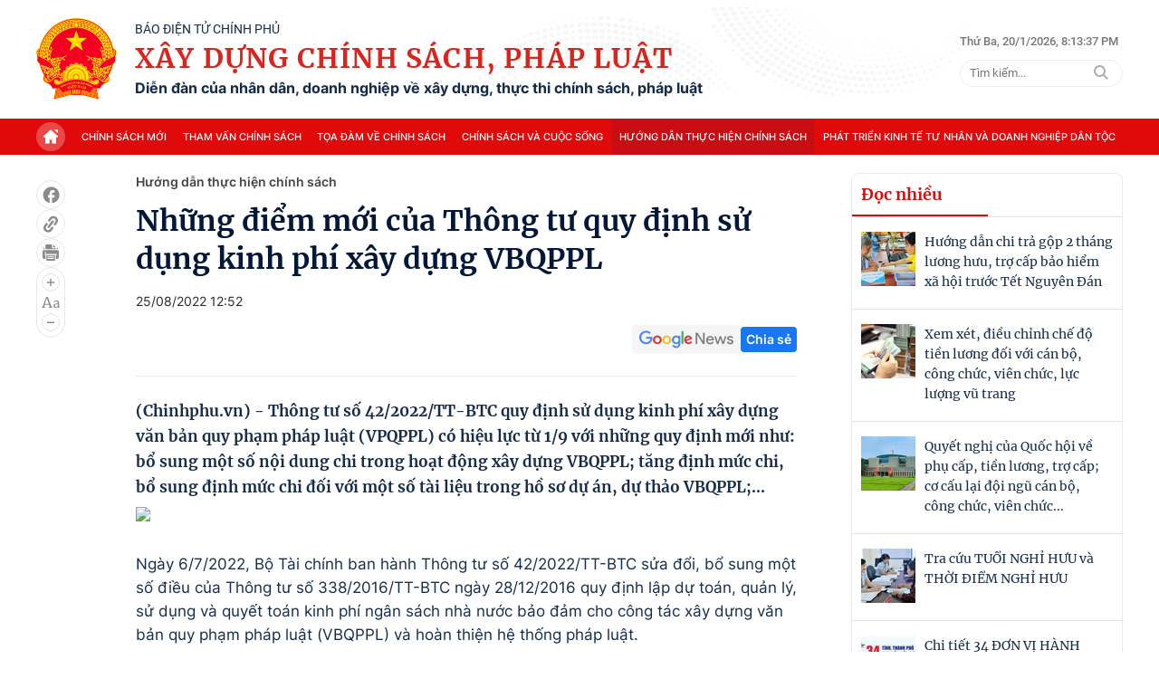

--- FILE ---
content_type: text/html; charset=utf-8
request_url: https://xaydungchinhsach.chinhphu.vn/nhung-diem-moi-cua-thong-tu-quy-dinh-su-dung-kinh-phi-xay-dung-vbqppl-119220825125128641.htm
body_size: 75311
content:

<!DOCTYPE html>
<html lang="vi">
<head>
    <!-- Robots -->
    <meta name="googlebot" content="noarchive" />
    <meta name="robots" content="max-image-preview:large,index,follow,all" />

    <title>Những điểm mới của Thông tư quy định sử dụng kinh phí xây dựng VBQPPL</title>
    <meta name="description" content="Bổ sung một số nội dung chi trong hoạt động xây dựng văn bản QPPL;  tăng định mức chi, bổ sung định mức chi đối với một số tài liệu trong hồ sơ dự án, dự thảo văn bản QPPL;..." />
	<meta name="keywords" content="sử dụng kinh phí, Văn bản quy phạm pháp luật, Bộ Tài chính, Thông tư số 42/2022/TT-BTC" />
	<meta name="news_keywords" content="sử dụng kinh phí, Văn bản quy phạm pháp luật, Bộ Tài chính, Thông tư số 42/2022/TT-BTC" />
	<meta property="og:title" content="Những điểm mới của Th&#244;ng tư quy định sử dụng kinh ph&#237; x&#226;y dựng VBQPPL" />
	<meta property="og:description" content="Bổ sung một số nội dung chi trong hoạt động x&#226;y dựng văn bản QPPL;  tăng định mức chi, bổ sung định mức chi đối với một số t&#224;i liệu trong hồ sơ dự &#225;n, dự thảo văn bản QPPL;..." />


    <meta name="author" content="xaydungchinhsach.chinhphu.vn" />
    <meta name="copyright" content="&#xA9; C&#x1ED5;ng Th&#xF4;ng tin &#x111;i&#x1EC7;n t&#x1EED; Ch&#xED;nh ph&#x1EE7;" />

    <!-- Open Graph data -->
        <meta property="og:type" content="website" />
    <meta property="og:site_name" content="xaydungchinhsach.chinhphu.vn" />
    <meta property="og:rich_attachment" content="true" />
    <meta property="og:url" content="https://xaydungchinhsach.chinhphu.vn/nhung-diem-moi-cua-thong-tu-quy-dinh-su-dung-kinh-phi-xay-dung-vbqppl-119220825125128641.htm" />
        <meta property="og:image" content="https://xdcs.cdnchinhphu.vn/zoom/600_315/446259493575335936/2022/8/25/luatk-1661405958678627173557-0-51-400-691-crop-1661406122950181387904.jpg" />
        <meta property="og:image:type" content="image/jpg" />
    <meta property="og:image:width" content="600" />
    <meta property="og:image:height" content="315" />

        <meta property="article:published_time" content="2022-08-25T12:52:00&#x2B;07:00" />
        <meta property="article:modified_time" content="2022-09-08T16:14:00&#x2B;07:00" />
        <link rel="canonical" href="https://xaydungchinhsach.chinhphu.vn/nhung-diem-moi-cua-thong-tu-quy-dinh-su-dung-kinh-phi-xay-dung-vbqppl-119220825125128641.htm" />

    <!-- GOOGLE SEARCH STRUCTURED DATA FOR ARTICLE -->
                            <script type="application/ld+json">
                                {
                                    "@context": "http://schema.org",
                                    "@type": "NewsArticle",
                                    "mainEntityOfPage":{
                                        "@type":"WebPage",
                                        "@id":"https://xaydungchinhsach.chinhphu.vn/nhung-diem-moi-cua-thong-tu-quy-dinh-su-dung-kinh-phi-xay-dung-vbqppl-119220825125128641.htm"
                                    },
                                    "headline": "Những điểm mới của Th&#244;ng tư quy định sử dụng kinh ph&#237; x&#226;y dựng VBQPPL",
                                    "description": "Bổ sung một số nội dung chi trong hoạt động x&#226;y dựng văn bản QPPL;  tăng định mức chi, bổ sung định mức chi đối với một số t&#224;i liệu trong hồ sơ dự &#225;n, dự thảo văn bản QPPL;...",
                                    "image": {
                                        "@type": "ImageObject",
                                        "url": "https://xdcs.cdnchinhphu.vn/zoom/600_315/446259493575335936/2022/8/25/luatk-1661405958678627173557-0-51-400-691-crop-1661406122950181387904.jpg",
                                        "width" : 600,
                                        "height" : 315
                                    },
                                    "datePublished": "2022-08-25T12:52:00+07:00",
                                    "dateModified": "2022-09-08T16:14:00+07:00",
                                    "author": {
                                        "@type": "Person",
                                        "name": ""
                                    },
                                    "publisher": {
                                        "@type": "Organization",
                                        "name": "xaydungchinhsach.chinhphu.vn",
                                        "logo": {
                                            "@type": "ImageObject",
                                            "url": "https://static.mediacdn.vn/baochinhphu/image/logo.png",
                                            "width": 60,
                                            "height": 60
                                        }
                                    }
                                }
                            </script><!-- GOOGLE BREADCRUMB STRUCTURED DATA -->
                    <script type="application/ld+json">
                        {
                            "@context": "http://schema.org",
                            "@type": "BreadcrumbList",
                            "itemListElement": [
                                {
                                    "@type": "ListItem",
                                    "position": 1,
                                    "item": {
                                        "@id": "https://xaydungchinhsach.chinhphu.vn",
                                        "name": "Trang chủ"
                                    }
                                },{
                                    "@type": "ListItem",
                                    "position": 2,
                                    "item": {
                                        "@id": "https://xaydungchinhsach.chinhphu.vn/huong-dan-thuc-hien-chinh-sach.htm",
                                        "name": "Hướng dẫn thực hiện ch&#237;nh s&#225;ch"
                                    }
                                }            
                            ]
                        }
                    </script><script type="application/ld+json">
            {
                "@context": "http://schema.org",
                "@type": "Organization",
                    "name":"xaydungchinhsach.chinhphu.vn", 
                    "url": "https://xaydungchinhsach.chinhphu.vn",
                                "logo": "https://static.mediacdn.vn/baochinhphu/image/logo.png", 
                    "email": "mailto:",
                    "sameAs":[],
     
                "contactPoint": [{
                    "@type": "ContactPoint",
                    "telephone": "080.43162",
                    "contactType": "customer service"
                    }],
                "address": {
                "@type": "PostalAddress",
                "addressLocality": "Ba Đình",
                "addressRegion": "Hà Nội",
                "addressCountry": "Việt Nam",
                "postalCode":"100000",
                "streetAddress": "16 Lê Hồng Phong - Ba Đình - Hà Nội"
                }
                }
                </script>

    <!-- DNS PREFETCH -->
    <meta http-equiv="x-dns-prefetch-control" content="on" />
    <link rel="dns-prefetch" href="https://static.mediacdn.vn/">
    <link rel="dns-prefetch" href="https://xdcs.cdnchinhphu.vn">
    <link rel="dns-prefetch" href="https://videothumbs.mediacdn.vn/">
    <link rel="dns-prefetch" href="https://videothumbs-ext.mediacdn.vn/">

    <!-- DESKTOP LIVE HEADER CONFIG -->
        <meta name="google-site-verification" content="7eYWuScqnr8gb0mN5uTckSdfeXV7mG-g6xGRSR_CH2k" />

    <!-- FAVICON -->
    <link rel="shortcut icon" href="https://static.mediacdn.vn/baochinhphu/image/favicon1.png" type="image/x-icon" />
    <meta name="GENERATOR" content="https://xaydungchinhsach.chinhphu.vn" />

    <meta http-equiv="Content-Type" content="text/html; charset=utf-8" />
    <meta http-equiv="refresh" content="3600" />
    <meta http-equiv="audience" content="General">
    <meta http-equiv="content-language" content="vi" />
    <meta name="revisit-after" content="1 days">

    <!-- PAGE CONFIG -->
    
<meta name="format-detection" content="telephone=no" />
<meta name="format-detection" content="address=no" />


<script nonce="sclotusinnline" type="text/javascript">
    var _ADM_Channel = '%2fhuong-dan-thuc-hien-chinh-sach%2fdetail%2f';
</script>
<script nonce="sclotusinnline">
        function getMeta(t) { let e = document.getElementsByTagName("meta"); for (let n = 0; n < e.length; n++)if (e[n].getAttribute("name") === t) return e[n].getAttribute("content"); return "" }
    function loadJsAsync(jsLink, callback, crossorigin, integrity) {
        var scriptEl = document.createElement("script");
        scriptEl.type = "text/javascript";
        scriptEl.async = true;
        if (typeof callback == "function") {
            scriptEl.onreadystatechange = scriptEl.onload = function () {
                callback();
            };
        }
        if (typeof crossorigin != "undefined" && crossorigin != "")
            scriptEl.crossOrigin = 'anonymous';
        if (typeof integrity != "undefined" && integrity != "")
            scriptEl.setAttribute('integrity', integrity);

        scriptEl.src = jsLink;
        // if (typeof callbackEr != "undefined") {
        //     scriptEl.setAttribute('onerror', callbackEr);
        // }
        if (scriptEl) {
            var _scripts = document.getElementsByTagName("script");
            var checkappend = false;
            for (var i = 0; i < _scripts.length; i++) {
                if (_scripts[i].src == jsLink)
                    checkappend = true
            }
            if (!checkappend) {
                var head = document.getElementsByTagName('head')[0];
                head.appendChild(scriptEl);
            }
        }
    }
    var hdUserAgent = getMeta("uc:useragent");
    var isNotAllowAds = hdUserAgent.includes("not-allow-ads");
    // var isNotAllowAds = false;
    var __ADMPolyNonce = true;
</script>
<script nonce="sclotusinnline">
    var pageSettings = {
        DomainAPI: "https://s.chinhphu.vn",
        Domain: "https://xaydungchinhsach.chinhphu.vn",
        sharefbApiDomain: "https://sharefb.cnnd.vn",
        videoplayer: "https://vcplayer.mediacdn.vn",
        VideoToken: "[base64]",
        ajaxDomain: "https://hotroapi.baochinhphu.vn",
        commentSiteName: "",
        allowComment: "false",
        thumbDomain: "https://xdcs.cdnchinhphu.vn",
        fb_appid: "",
        siteId: "119",
        DomainApiVote: "https://s.chinhphu.vn"
    }
</script>

    <!-- Admicro Tag Manager -->
<script nonce="sclotusinnline">
    if (!isNotAllowAds) {
        (function (a, b, d, c, e) {
            a[c] = a[c] || [];
            a[c].push({ "atm.start": (new Date).getTime(), event: "atm.js" });
            a = b.getElementsByTagName(d)[0]; b = b.createElement(d); b.async = !0;
            b.src = "//deqik.com/tag/corejs/" + e + ".js"; a.parentNode.insertBefore(b, a)
        })(window, document, "script", "atmDataLayer", "ATMOZPE73U5SN");
    }
</script>
<!-- End Admicro Tag Manager -->
    

    <style>
        @font-face { font-family: swiper-icons; src: url('data:application/font-woff;charset=utf-8;base64, [base64]//wADZ2x5ZgAAAywAAADMAAAD2MHtryVoZWFkAAABbAAAADAAAAA2E2+eoWhoZWEAAAGcAAAAHwAAACQC9gDzaG10eAAAAigAAAAZAAAArgJkABFsb2NhAAAC0AAAAFoAAABaFQAUGG1heHAAAAG8AAAAHwAAACAAcABAbmFtZQAAA/gAAAE5AAACXvFdBwlwb3N0AAAFNAAAAGIAAACE5s74hXjaY2BkYGAAYpf5Hu/j+W2+MnAzMYDAzaX6QjD6/4//Bxj5GA8AuRwMYGkAPywL13jaY2BkYGA88P8Agx4j+/8fQDYfA1AEBWgDAIB2BOoAeNpjYGRgYNBh4GdgYgABEMnIABJzYNADCQAACWgAsQB42mNgYfzCOIGBlYGB0YcxjYGBwR1Kf2WQZGhhYGBiYGVmgAFGBiQQkOaawtDAoMBQxXjg/wEGPcYDDA4wNUA2CCgwsAAAO4EL6gAAeNpj2M0gyAACqxgGNWBkZ2D4/wMA+xkDdgAAAHjaY2BgYGaAYBkGRgYQiAHyGMF8FgYHIM3DwMHABGQrMOgyWDLEM1T9/w8UBfEMgLzE////P/5//f/V/xv+r4eaAAeMbAxwIUYmIMHEgKYAYjUcsDAwsLKxc3BycfPw8jEQA/[base64]/uznmfPFBNODM2K7MTQ45YEAZqGP81AmGGcF3iPqOop0r1SPTaTbVkfUe4HXj97wYE+yNwWYxwWu4v1ugWHgo3S1XdZEVqWM7ET0cfnLGxWfkgR42o2PvWrDMBSFj/IHLaF0zKjRgdiVMwScNRAoWUoH78Y2icB/yIY09An6AH2Bdu/UB+yxopYshQiEvnvu0dURgDt8QeC8PDw7Fpji3fEA4z/PEJ6YOB5hKh4dj3EvXhxPqH/SKUY3rJ7srZ4FZnh1PMAtPhwP6fl2PMJMPDgeQ4rY8YT6Gzao0eAEA409DuggmTnFnOcSCiEiLMgxCiTI6Cq5DZUd3Qmp10vO0LaLTd2cjN4fOumlc7lUYbSQcZFkutRG7g6JKZKy0RmdLY680CDnEJ+UMkpFFe1RN7nxdVpXrC4aTtnaurOnYercZg2YVmLN/d/gczfEimrE/fs/bOuq29Zmn8tloORaXgZgGa78yO9/cnXm2BpaGvq25Dv9S4E9+5SIc9PqupJKhYFSSl47+Qcr1mYNAAAAeNptw0cKwkAAAMDZJA8Q7OUJvkLsPfZ6zFVERPy8qHh2YER+3i/BP83vIBLLySsoKimrqKqpa2hp6+jq6RsYGhmbmJqZSy0sraxtbO3sHRydnEMU4uR6yx7JJXveP7WrDycAAAAAAAH//wACeNpjYGRgYOABYhkgZgJCZgZNBkYGLQZtIJsFLMYAAAw3ALgAeNolizEKgDAQBCchRbC2sFER0YD6qVQiBCv/H9ezGI6Z5XBAw8CBK/m5iQQVauVbXLnOrMZv2oLdKFa8Pjuru2hJzGabmOSLzNMzvutpB3N42mNgZGBg4GKQYzBhYMxJLMlj4GBgAYow/P/PAJJhLM6sSoWKfWCAAwDAjgbRAAB42mNgYGBkAIIbCZo5IPrmUn0hGA0AO8EFTQAA'); font-weight: 400; font-style: normal }
        :root { --swiper-theme-color: #007aff }
        .swiper { margin-left: auto; margin-right: auto; position: relative; overflow: hidden; list-style: none; padding: 0; z-index: 1 }
        .swiper-vertical > .swiper-wrapper { flex-direction: column }
        .swiper-wrapper { position: relative; width: 100%; height: 100%; z-index: 1; display: flex; transition-property: transform; box-sizing: content-box }
        .swiper-android .swiper-slide, .swiper-wrapper { transform: translate3d(0,0,0) }
        .swiper-pointer-events { touch-action: pan-y }
        .swiper-pointer-events.swiper-vertical { touch-action: pan-x }
        .swiper-slide { flex-shrink: 0; width: 100%; height: 100%; position: relative; transition-property: transform }
        .swiper-slide-invisible-blank { visibility: hidden }
        .swiper-autoheight, .swiper-autoheight .swiper-slide { height: auto }
        .swiper-autoheight .swiper-wrapper { align-items: flex-start; transition-property: transform,height }
        .swiper-backface-hidden .swiper-slide { transform: translateZ(0); -webkit-backface-visibility: hidden; backface-visibility: hidden }
        .swiper-3d, .swiper-3d.swiper-css-mode .swiper-wrapper { perspective: 1200px }
        .swiper-3d .swiper-cube-shadow, .swiper-3d .swiper-slide, .swiper-3d .swiper-slide-shadow, .swiper-3d .swiper-slide-shadow-bottom, .swiper-3d .swiper-slide-shadow-left, .swiper-3d .swiper-slide-shadow-right, .swiper-3d .swiper-slide-shadow-top, .swiper-3d .swiper-wrapper { transform-style: preserve-3d }
        .swiper-3d .swiper-slide-shadow, .swiper-3d .swiper-slide-shadow-bottom, .swiper-3d .swiper-slide-shadow-left, .swiper-3d .swiper-slide-shadow-right, .swiper-3d .swiper-slide-shadow-top { position: absolute; left: 0; top: 0; width: 100%; height: 100%; pointer-events: none; z-index: 10 }
        .swiper-3d .swiper-slide-shadow { background: rgba(0,0,0,.15) }
        .swiper-3d .swiper-slide-shadow-left { background-image: linear-gradient(to left,rgba(0,0,0,.5),rgba(0,0,0,0)) }
        .swiper-3d .swiper-slide-shadow-right { background-image: linear-gradient(to right,rgba(0,0,0,.5),rgba(0,0,0,0)) }
        .swiper-3d .swiper-slide-shadow-top { background-image: linear-gradient(to top,rgba(0,0,0,.5),rgba(0,0,0,0)) }
        .swiper-3d .swiper-slide-shadow-bottom { background-image: linear-gradient(to bottom,rgba(0,0,0,.5),rgba(0,0,0,0)) }
        .swiper-css-mode > .swiper-wrapper { overflow: auto; scrollbar-width: none; -ms-overflow-style: none }
        .swiper-css-mode > .swiper-wrapper::-webkit-scrollbar { display: none }
        .swiper-css-mode > .swiper-wrapper > .swiper-slide { scroll-snap-align: start start }
        .swiper-horizontal.swiper-css-mode > .swiper-wrapper { scroll-snap-type: x mandatory }
        .swiper-vertical.swiper-css-mode > .swiper-wrapper { scroll-snap-type: y mandatory }
        .swiper-centered > .swiper-wrapper::before { content: ''; flex-shrink: 0; order: 9999 }
        .swiper-centered.swiper-horizontal > .swiper-wrapper > .swiper-slide:first-child { margin-inline-start: var(--swiper-centered-offset-before) }
        .swiper-centered.swiper-horizontal > .swiper-wrapper::before { height: 100%; min-height: 1px; width: var(--swiper-centered-offset-after) }
        .swiper-centered.swiper-vertical > .swiper-wrapper > .swiper-slide:first-child { margin-block-start: var(--swiper-centered-offset-before) }
        .swiper-centered.swiper-vertical > .swiper-wrapper::before { width: 100%; min-width: 1px; height: var(--swiper-centered-offset-after) }
        .swiper-centered > .swiper-wrapper > .swiper-slide { scroll-snap-align: center center }
        .swiper-virtual .swiper-slide { -webkit-backface-visibility: hidden; transform: translateZ(0) }
        .swiper-virtual.swiper-css-mode .swiper-wrapper::after { content: ''; position: absolute; left: 0; top: 0; pointer-events: none }
        .swiper-virtual.swiper-css-mode.swiper-horizontal .swiper-wrapper::after { height: 1px; width: var(--swiper-virtual-size) }
        .swiper-virtual.swiper-css-mode.swiper-vertical .swiper-wrapper::after { width: 1px; height: var(--swiper-virtual-size) }
        :root { --swiper-navigation-size: 44px }
        .swiper-button-next, .swiper-button-prev { position: absolute; top: 50%; width: calc(var(--swiper-navigation-size)/44*27); height: var(--swiper-navigation-size); margin-top: calc(0px - (var(--swiper-navigation-size)/2)); z-index: 10; cursor: pointer; display: flex; align-items: center; justify-content: center; color: var(--swiper-navigation-color,var(--swiper-theme-color)) }
        .swiper-button-next.swiper-button-disabled, .swiper-button-prev.swiper-button-disabled { opacity: .35; cursor: auto; pointer-events: none }
        .swiper-button-next.swiper-button-hidden, .swiper-button-prev.swiper-button-hidden { opacity: 0; cursor: auto; pointer-events: none }
        .swiper-navigation-disabled .swiper-button-next, .swiper-navigation-disabled .swiper-button-prev { display: none !important }
        .swiper-button-next:after, .swiper-button-prev:after { font-family: swiper-icons; font-size: var(--swiper-navigation-size); text-transform: none !important; letter-spacing: 0; font-variant: initial; line-height: 1 }
        .swiper-button-prev, .swiper-rtl .swiper-button-next { left: 10px; right: auto }
        .swiper-button-prev:after, .swiper-rtl .swiper-button-next:after { content: 'prev' }
        .swiper-button-next, .swiper-rtl .swiper-button-prev { right: 10px; left: auto }
        .swiper-button-next:after, .swiper-rtl .swiper-button-prev:after { content: 'next' }
        .swiper-button-lock { display: none }
        .swiper-pagination { position: absolute; text-align: center; transition: .3s opacity; transform: translate3d(0,0,0); z-index: 10 }
        .swiper-pagination.swiper-pagination-hidden { opacity: 0 }
        .swiper-pagination-disabled > .swiper-pagination, .swiper-pagination.swiper-pagination-disabled { display: none !important }
        .swiper-horizontal > .swiper-pagination-bullets, .swiper-pagination-bullets.swiper-pagination-horizontal, .swiper-pagination-custom, .swiper-pagination-fraction { bottom: 10px; left: 0; width: 100% }
        .swiper-pagination-bullets-dynamic { overflow: hidden; font-size: 0 }
        .swiper-pagination-bullets-dynamic .swiper-pagination-bullet { transform: scale(.33); position: relative }
        .swiper-pagination-bullets-dynamic .swiper-pagination-bullet-active { transform: scale(1) }
        .swiper-pagination-bullets-dynamic .swiper-pagination-bullet-active-main { transform: scale(1) }
        .swiper-pagination-bullets-dynamic .swiper-pagination-bullet-active-prev { transform: scale(.66) }
        .swiper-pagination-bullets-dynamic .swiper-pagination-bullet-active-prev-prev { transform: scale(.33) }
        .swiper-pagination-bullets-dynamic .swiper-pagination-bullet-active-next { transform: scale(.66) }
        .swiper-pagination-bullets-dynamic .swiper-pagination-bullet-active-next-next { transform: scale(.33) }
        .swiper-pagination-bullet { width: var(--swiper-pagination-bullet-width,var(--swiper-pagination-bullet-size,8px)); height: var(--swiper-pagination-bullet-height,var(--swiper-pagination-bullet-size,8px)); display: inline-block; border-radius: 50%; background: var(--swiper-pagination-bullet-inactive-color,#000); opacity: var(--swiper-pagination-bullet-inactive-opacity,.2) }
        button.swiper-pagination-bullet { border: 0; margin: 0; padding: 0; box-shadow: none; -webkit-appearance: none; appearance: none }
        .swiper-pagination-clickable .swiper-pagination-bullet { cursor: pointer }
        .swiper-pagination-bullet:only-child { display: none !important }
        .swiper-pagination-bullet-active { opacity: var(--swiper-pagination-bullet-opacity,1); background: var(--swiper-pagination-color,var(--swiper-theme-color)) }
        .swiper-pagination-vertical.swiper-pagination-bullets, .swiper-vertical > .swiper-pagination-bullets { right: 10px; top: 50%; transform: translate3d(0,-50%,0) }
        .swiper-pagination-vertical.swiper-pagination-bullets .swiper-pagination-bullet, .swiper-vertical > .swiper-pagination-bullets .swiper-pagination-bullet { margin: var(--swiper-pagination-bullet-vertical-gap,6px) 0; display: block }
        .swiper-pagination-vertical.swiper-pagination-bullets.swiper-pagination-bullets-dynamic, .swiper-vertical > .swiper-pagination-bullets.swiper-pagination-bullets-dynamic { top: 50%; transform: translateY(-50%); width: 8px }
        .swiper-pagination-vertical.swiper-pagination-bullets.swiper-pagination-bullets-dynamic .swiper-pagination-bullet, .swiper-vertical > .swiper-pagination-bullets.swiper-pagination-bullets-dynamic .swiper-pagination-bullet { display: inline-block; transition: .2s transform,.2s top }
        .swiper-horizontal > .swiper-pagination-bullets .swiper-pagination-bullet, .swiper-pagination-horizontal.swiper-pagination-bullets .swiper-pagination-bullet { margin: 0 var(--swiper-pagination-bullet-horizontal-gap,4px) }
        .swiper-horizontal > .swiper-pagination-bullets.swiper-pagination-bullets-dynamic, .swiper-pagination-horizontal.swiper-pagination-bullets.swiper-pagination-bullets-dynamic { left: 50%; transform: translateX(-50%); white-space: nowrap }
        .swiper-horizontal > .swiper-pagination-bullets.swiper-pagination-bullets-dynamic .swiper-pagination-bullet, .swiper-pagination-horizontal.swiper-pagination-bullets.swiper-pagination-bullets-dynamic .swiper-pagination-bullet { transition: .2s transform,.2s left }
        .swiper-horizontal.swiper-rtl > .swiper-pagination-bullets-dynamic .swiper-pagination-bullet { transition: .2s transform,.2s right }
        .swiper-pagination-progressbar { background: rgba(0,0,0,.25); position: absolute }
        .swiper-pagination-progressbar .swiper-pagination-progressbar-fill { background: var(--swiper-pagination-color,var(--swiper-theme-color)); position: absolute; left: 0; top: 0; width: 100%; height: 100%; transform: scale(0); transform-origin: left top }
        .swiper-rtl .swiper-pagination-progressbar .swiper-pagination-progressbar-fill { transform-origin: right top }
        .swiper-horizontal > .swiper-pagination-progressbar, .swiper-pagination-progressbar.swiper-pagination-horizontal, .swiper-pagination-progressbar.swiper-pagination-vertical.swiper-pagination-progressbar-opposite, .swiper-vertical > .swiper-pagination-progressbar.swiper-pagination-progressbar-opposite { width: 100%; height: 4px; left: 0; top: 0 }
        .swiper-horizontal > .swiper-pagination-progressbar.swiper-pagination-progressbar-opposite, .swiper-pagination-progressbar.swiper-pagination-horizontal.swiper-pagination-progressbar-opposite, .swiper-pagination-progressbar.swiper-pagination-vertical, .swiper-vertical > .swiper-pagination-progressbar { width: 4px; height: 100%; left: 0; top: 0 }
        .swiper-pagination-lock { display: none }
        .swiper-scrollbar { border-radius: 10px; position: relative; -ms-touch-action: none; background: rgba(0,0,0,.1) }
        .swiper-scrollbar-disabled > .swiper-scrollbar, .swiper-scrollbar.swiper-scrollbar-disabled { display: none !important }
        .swiper-horizontal > .swiper-scrollbar { position: absolute; left: 1%; bottom: 3px; z-index: 50; height: 5px; width: 98% }
        .swiper-vertical > .swiper-scrollbar { position: absolute; right: 3px; top: 1%; z-index: 50; width: 5px; height: 98% }
        .swiper-scrollbar-drag { height: 100%; width: 100%; position: relative; background: rgba(0,0,0,.5); border-radius: 10px; left: 0; top: 0 }
        .swiper-scrollbar-cursor-drag { cursor: move }
        .swiper-scrollbar-lock { display: none }
        .swiper-zoom-container { width: 100%; height: 100%; display: flex; justify-content: center; align-items: center; text-align: center }
        .swiper-zoom-container > canvas, .swiper-zoom-container > img, .swiper-zoom-container > svg { max-width: 100%; max-height: 100%; object-fit: contain }
        .swiper-slide-zoomed { cursor: move }
        .swiper-lazy-preloader { width: 42px; height: 42px; position: absolute; left: 50%; top: 50%; margin-left: -21px; margin-top: -21px; z-index: 10; transform-origin: 50%; box-sizing: border-box; border: 4px solid var(--swiper-preloader-color,var(--swiper-theme-color)); border-radius: 50%; border-top-color: transparent }
        .swiper-watch-progress .swiper-slide-visible .swiper-lazy-preloader, .swiper:not(.swiper-watch-progress) .swiper-lazy-preloader { animation: swiper-preloader-spin 1s infinite linear }
        .swiper-lazy-preloader-white { --swiper-preloader-color: #fff }
        .swiper-lazy-preloader-black { --swiper-preloader-color: #000 }
        @keyframes swiper-preloader-spin {
            0% { transform: rotate(0deg) }
            100% { transform: rotate(360deg) }
        }
        .swiper .swiper-notification { position: absolute; left: 0; top: 0; pointer-events: none; opacity: 0; z-index: -1000 }
        .swiper-free-mode > .swiper-wrapper { transition-timing-function: ease-out; margin: 0 auto }
        .swiper-grid > .swiper-wrapper { flex-wrap: wrap }
        .swiper-grid-column > .swiper-wrapper { flex-wrap: wrap; flex-direction: column }
        .swiper-fade.swiper-free-mode .swiper-slide { transition-timing-function: ease-out }
        .swiper-fade .swiper-slide { pointer-events: none; transition-property: opacity }
        .swiper-fade .swiper-slide .swiper-slide { pointer-events: none }
        .swiper-fade .swiper-slide-active, .swiper-fade .swiper-slide-active .swiper-slide-active { pointer-events: auto }
        .swiper-cube { overflow: visible }
        .swiper-cube .swiper-slide { pointer-events: none; -webkit-backface-visibility: hidden; backface-visibility: hidden; z-index: 1; visibility: hidden; transform-origin: 0 0; width: 100%; height: 100% }
        .swiper-cube .swiper-slide .swiper-slide { pointer-events: none }
        .swiper-cube.swiper-rtl .swiper-slide { transform-origin: 100% 0 }
        .swiper-cube .swiper-slide-active, .swiper-cube .swiper-slide-active .swiper-slide-active { pointer-events: auto }
        .swiper-cube .swiper-slide-active, .swiper-cube .swiper-slide-next, .swiper-cube .swiper-slide-next + .swiper-slide, .swiper-cube .swiper-slide-prev { pointer-events: auto; visibility: visible }
        .swiper-cube .swiper-slide-shadow-bottom, .swiper-cube .swiper-slide-shadow-left, .swiper-cube .swiper-slide-shadow-right, .swiper-cube .swiper-slide-shadow-top { z-index: 0; -webkit-backface-visibility: hidden; backface-visibility: hidden }
        .swiper-cube .swiper-cube-shadow { position: absolute; left: 0; bottom: 0; width: 100%; height: 100%; opacity: .6; z-index: 0 }
        .swiper-cube .swiper-cube-shadow:before { content: ''; background: #000; position: absolute; left: 0; top: 0; bottom: 0; right: 0; filter: blur(50px) }
        .swiper-flip { overflow: visible }
        .swiper-flip .swiper-slide { pointer-events: none; -webkit-backface-visibility: hidden; backface-visibility: hidden; z-index: 1 }
        .swiper-flip .swiper-slide .swiper-slide { pointer-events: none }
        .swiper-flip .swiper-slide-active, .swiper-flip .swiper-slide-active .swiper-slide-active { pointer-events: auto }
        .swiper-flip .swiper-slide-shadow-bottom, .swiper-flip .swiper-slide-shadow-left, .swiper-flip .swiper-slide-shadow-right, .swiper-flip .swiper-slide-shadow-top { z-index: 0; -webkit-backface-visibility: hidden; backface-visibility: hidden }
        .swiper-creative .swiper-slide { -webkit-backface-visibility: hidden; backface-visibility: hidden; overflow: hidden; transition-property: transform,opacity,height }
        .swiper-cards { overflow: visible }
        .swiper-cards .swiper-slide { transform-origin: center bottom; -webkit-backface-visibility: hidden; backface-visibility: hidden; overflow: hidden }
        body { font-family: SF Pro Display; font-size: 14px; line-height: 20px; color: #333; -webkit-animation-duration: .1s; -webkit-animation-name: fontfix; -webkit-animation-iteration-count: 1; -webkit-animation-timing-function: linear; -webkit-animation-delay: .1s; -webkit-tap-highlight-color: transparent; margin: 0; min-width: 1230px }
        .container { width: 1230px; margin-right: auto; margin-left: auto; padding-left: 15px; padding-right: 15px }
        * { -webkit-font-smoothing: antialiased; -moz-osx-font-smoothing: grayscale; text-rendering: geometricPrecision }
        *, ::after, ::before { box-sizing: border-box }
        ul { padding: 0; margin: 0; list-style: none }
        a { text-decoration: none; color: #666; outline: 0 }
        a:hover { text-decoration: none }
        p { margin: 0 }
        h1, h2, h3 { margin: 0 }
        img { max-width: 100%; height: 100%; display: block; image-rendering: -webkit-optimize-contrast; color: transparent }
        input, textarea, select, a { outline: 0 }
        .icon { display: flex }
        .w830 { width: 830px; margin: 0 auto }
        .mb { margin-bottom: 44px }
        .mb32 { margin-bottom: 32px }
        .hidden { display: none !important }
        .img-resize { display: block; position: relative; height: max-content }
        .img-resize:before { padding-bottom: 62.5%; content: ""; display: block }
        .img-resize img { position: absolute; top: 0; left: 0; width: 100%; height: 100%; bottom: 0; margin: auto; background-size: cover; background-position: center; object-fit: cover }
        .img-square { display: block; position: relative; height: max-content }
        .img-square:before { padding-bottom: 133.33%; content: ""; display: block }
        .img-square img { position: absolute; top: 0; left: 0; width: 100%; height: 100%; bottom: 0; margin: auto; background-size: cover; background-position: center; object-fit: cover }
        .iframe-resize { display: block; position: relative; height: max-content }
        .iframe-resize:before { padding-bottom: 56.25%; content: ""; display: block }
        .iframe-resize .iframe { position: absolute; top: 0; left: 0; width: 100%; height: 100% }
        .header__top { background: url("https://static.mediacdn.vn/XayDungChinhSachPhapLuat/web/images/bg-header.png"),no-repeat; background-position: top center; background-size: cover; background-repeat: no-repeat }
        .header__top .flex-header-top { display: flex; justify-content: space-between; padding: 20px 0; align-items: center }
        .header__top .flex-header-top .flex-logo { display: flex; justify-content: center; align-items: center }
        .header__top .flex-header-top .flex-logo .header-logo img { width: 89px; height: auto }
        .header__top .flex-header-top .flex-logo .header-logo-content { margin-left: 20px }
        .header__top .flex-header-top .flex-logo .header-logo-content .header-logo-text-small { font-family: Roboto; font-size: 14px; font-weight: 400; line-height: 16px; text-align: left; color: #152c4a; text-transform: uppercase }
        .header__top .flex-header-top .flex-logo .header-logo-content .header-logo-text { font-family: Merriweather; font-size: 30px; font-weight: 700; line-height: 40px; letter-spacing: .04em; text-align: left; color: #da251c; padding: 4px 0; text-transform: uppercase }
        .header__top .flex-header-top .flex-logo .header-logo-content .header-logo-text-info { font-family: Inter; font-size: 16px; font-weight: 700; line-height: 19px; text-align: left; color: #152c4a }
        .header__top .flex-header-top .box-search { margin-left: 20px }
        .header__top .flex-header-top .box-search .box-search-top { display: flex; align-items: center; margin-bottom: 11px }
        .header__top .flex-header-top .box-search .box-search-top .text-sitemap { font-family: Roboto; font-size: 13px; font-weight: 500; line-height: 19.5px; text-align: left; color: #767676; padding-right: 12px; margin-right: 12px; border-right: 1px solid #bdbdbd }
        .header__top .flex-header-top .box-search .box-search-top .text-time { font-family: Roboto; font-size: 13px; font-weight: 500; line-height: 19.5px; text-align: left; color: #767676 }
        .header__top .flex-header-top .box-search .box-search-input { position: relative; width: 100% }
        .header__top .flex-header-top .box-search .box-search-input input { width: 100%; height: 30px; border-radius: 300px; background: #fff; border: 1px solid #eee; font-family: Roboto; font-size: 13px; font-weight: 400; line-height: 12px; text-align: left; color: #757575; padding: 0 10px }
        .header__top .flex-header-top .box-search .box-search-input .search { position: absolute; right: 11px; top: 50%; transform: translate(0,-50%); display: flex }
        .header__menu { display: flex; background: #e10a0b; min-width: 1230px }
        .header__menu .flex-menu { display: flex; align-items: center; justify-content: space-between; overflow-x: auto; scrollbar-width: thin }
        .header__menu .flex-menu::-webkit-scrollbar { width: 0 }
        .header__menu .flex-menu::-webkit-scrollbar-track { background: transparent }
        .header__menu .flex-menu::-webkit-scrollbar-thumb { background: transparent }
        .header__menu .flex-menu .menu-icon { margin-right: 8px; display: flex }
        .header__menu .flex-menu .item-menu { font-family: Inter; font-size: 12px; font-weight: 500; line-height: 18px; text-align: left; color: #fff; padding: 11px 8px; text-transform: uppercase; text-wrap: nowrap }
        .header.sticky_header .header__menu { position: fixed; top: 0; left: 0; right: 0; z-index: 9 }
        .footer { margin-top: 30px; background: url("https://static.mediacdn.vn/XayDungChinhSachPhapLuat/web/images/bg-footer.png") no-repeat; background-size: cover; padding: 20px 0; background-position: center }
        .footer__menu .flex-menu { display: flex; align-items: center; justify-content: space-between; border-bottom: 1px solid rgba(30,30,30,.15); padding-bottom: 16px; margin-bottom: 24px }
        .footer__menu .flex-menu .menu-icon { display: flex }
        .footer__menu .flex-menu .item-menu { padding: 0 4px; font-family: Inter; font-size: 12px; font-weight: 500; line-height: 18px; text-align: left; color: #222; text-transform: uppercase }
        .footer__middle { display: flex; justify-content: space-between; border-bottom: 1px solid rgba(30,30,30,.15); padding-bottom: 24px; margin-bottom: 24px }
        .footer__middle .col-left { display: flex; gap: 20px }
        .footer__middle .col-left .logo { display: flex; height: 48px }
        .footer__middle .col-left .box-content-ft .title-name { font-family: Roboto; font-size: 18px; font-weight: 500; line-height: 22px; text-align: left; margin-bottom: 2px; text-transform: uppercase; color: #152c4a }
        .footer__middle .col-left .box-content-ft .tgd { font-family: Roboto; font-size: 14px; font-weight: 400; line-height: 25px; text-align: left; color: rgba(38,38,38,.8); margin-bottom: 8px }
        .footer__middle .col-left .box-content-ft .tgd .bold { font-weight: 500; color: #152c4a }
        .footer__middle .col-left .box-content-ft .des { font-family: Roboto; font-size: 14px; font-weight: 400; line-height: 25px; text-align: left; color: rgba(38,38,38,.8) }
        .footer__middle .col-left .box-content-ft .right-top { display: flex; align-items: center }
        .footer__middle .col-left .box-content-ft .right-top .text { display: block; font-family: Inter; font-size: 13px; font-weight: 400; line-height: 22px; text-align: left; color: rgba(38,38,38,.8); margin-right: 8px }
        .footer__middle .col-left .box-content-ft .right-top .list-icon { display: flex; gap: 12px; align-items: center }
        .footer__middle .col-right { width: 513px }
        .footer__middle .col-right .right-top { display: flex; align-items: center; margin-bottom: 16px }
        .footer__middle .col-right .right-top .text { display: block; font-family: Inter; font-size: 13px; font-weight: 400; line-height: 22px; text-align: left; color: rgba(38,38,38,.8); margin-right: 8px }
        .footer__middle .col-right .right-top .list-icon { display: flex; gap: 12px; align-items: center }
        .footer__middle .col-right .dow { display: block; font-family: Roboto; font-size: 13px; font-weight: 400; line-height: 15.23px; text-align: left; margin-bottom: 6px; color: rgba(38,38,38,.8) }
        .footer__middle .col-right .text-n { font-family: Roboto; font-size: 13px; font-weight: 500; line-height: 19px; text-align: left; text-transform: uppercase; color: #152c4a; margin-bottom: 12px; display: block }
        .footer__middle .col-right .des { font-family: Roboto; font-size: 14px; font-weight: 400; line-height: 25px; text-align: left; color: rgba(38,38,38,.8) }
        .footer__middle .col-right .flex-app { display: flex; gap: 10px }
        .footer__middle .col-right .flex-app .logo-app { display: flex }
        .footer__bottom { display: flex; flex-direction: column; gap: 4px }
        .footer__bottom .des { display: block; font-family: Roboto; font-size: 13px; font-weight: 400; line-height: 15.23px; text-align: center; color: rgba(38,38,38,.7) }
        .home__focus-hm { padding-top: 20px }
        .home__focus-hm .box-flex-focus { display: flex; height: fit-content; padding-bottom: 24px; margin-bottom: 24px; border-bottom: 1px solid #e9ecef }
        .home__focus-hm .box-flex-focus .box-right { padding-left: 20px; margin-left: 20px; border-left: 1px solid #e5e5e5; width: 320px; max-height: 590px; overflow-y: auto; scrollbar-width: thin }
        .home__focus-hm .box-flex-focus .box-right::-webkit-scrollbar { width: 4px }
        .home__focus-hm .box-flex-focus .box-right::-webkit-scrollbar-track { background: #e8e8e8 }
        .home__focus-hm .box-flex-focus .box-right::-webkit-scrollbar-thumb { background: #969696; border-radius: 300px }
        .home__list-tag-new .flex { display: flex; padding-bottom: 20px; margin-bottom: 20px; border-bottom: 1px solid #ebebeb }
        .home__list-tag-new .flex .list-tag-lable { display: flex; align-items: center; width: 100px }
        .home__list-tag-new .flex .list-tag-lable .lable { font-family: Inter; font-size: 16px; font-weight: 400; line-height: 22.4px; text-align: left; color: #e1090a; padding-left: 4px; text-wrap: nowrap }
        .home__list-tag-new .flex .wraper-list-tag { width: calc(100% - 116px); margin-left: 16px; display: flex; align-items: center }
        .home__list-tag-new .flex .wraper-list-tag .list-tag-button { margin-left: 28px; display: flex; align-items: center }
        .home__list-tag-new .flex .wraper-list-tag .list-tag-button .list-tag-button-prev { width: 24px; height: 24px; border: 1px solid #111; border-radius: 4px; display: flex; align-items: center; justify-content: center; cursor: pointer; margin-right: 8px }
        .home__list-tag-new .flex .wraper-list-tag .list-tag-button .list-tag-button-prev.swiper-button-disabled { border-color: #bcbcbc; cursor: default }
        .home__list-tag-new .flex .wraper-list-tag .list-tag-button .list-tag-button-prev.swiper-button-disabled svg path { fill: #bcbcbc }
        .home__list-tag-new .flex .wraper-list-tag .list-tag-button .list-tag-button-prev svg { transform: scale(-1) }
        .home__list-tag-new .flex .wraper-list-tag .list-tag-button .list-tag-button-next { width: 24px; height: 24px; border: 1px solid #111; border-radius: 4px; display: flex; align-items: center; justify-content: center; cursor: pointer }
        .home__list-tag-new .flex .wraper-list-tag .list-tag-button .list-tag-button-next.swiper-button-disabled { border-color: #bcbcbc; cursor: default }
        .home__list-tag-new .flex .wraper-list-tag .list-tag-button .list-tag-button-next.swiper-button-disabled svg path { fill: #bcbcbc }
        .home__list-tag-new .flex .wraper-list-tag .list-tag-sw .swiper-slide { width: 225px }
        .home__list-tag-new .flex .wraper-list-tag .list-tag-sw .swiper-slide .item-tag { padding: 4px 16px; height: 31px; display: flex; align-items: center; justify-content: center; margin-right: 16px; background: #f5f5f599; font-family: Roboto; font-size: 15px; font-weight: 400; line-height: 22.5px; letter-spacing: .02em; text-align: left; color: #292929; text-wrap: nowrap }
        .home__banner-home { margin-bottom: 40px }
        .home__banner-home .bg { height: 248.47px; background: #d9d9d9; width: 100% }
        .home__news-vertical { padding-bottom: 20px; border-bottom: 1px solid #e9ecef }
        .home__news-vertical.no-br-bt { padding-bottom: 0; border-bottom: 0 }
        .home__news-vertical .news-vertical-flex { display: grid; grid-template-columns: 900px auto }
        .home__news-vertical .news-vertical-flex .vertical-box-right .weather-box { margin-bottom: 40px; border-radius: 4px; padding: 18px 22px 12px 22px; background: url("https://static.mediacdn.vn/XayDungChinhSachPhapLuat/web/images/bg-weather-box.png"),no-repeat; background-size: cover }
        .home__news-vertical .news-vertical-flex .vertical-box-right .weather-box .weather-box-local { width: 100%; font-family: Inter; font-size: 24px; font-weight: 400; line-height: 33.6px; text-align: left; color: #f8f8f8; margin-bottom: 24px; background: transparent; border: 0 }
        .home__news-vertical .news-vertical-flex .vertical-box-right .weather-box .weather-box-local option { font-family: Inter; font-size: 16px; font-weight: 400; line-height: 22.4px; text-align: left; color: #292929 }
        .home__news-vertical .news-vertical-flex .vertical-box-right .weather-box .weather-box-midle { display: flex; align-items: center; justify-content: space-between }
        .home__news-vertical .news-vertical-flex .vertical-box-right .weather-box .weather-box-midle .detail-temperature { margin-top: 12px }
        .home__news-vertical .news-vertical-flex .vertical-box-right .weather-box .weather-box-midle .detail-temperature .temperature-now { font-family: Inter; font-size: 40px; font-weight: 700; line-height: 36.4px; text-align: left; color: #fff }
        .home__news-vertical .news-vertical-flex .vertical-box-right .weather-box .weather-box-midle .detail-temperature .temperature-range { font-family: Inter; font-size: 16px; font-weight: 400; line-height: 22.4px; text-align: left; color: #fff }
        .home__news-vertical .news-vertical-flex .vertical-box-right .weather-box .weather-box-midle .img-icon-weather { width: 100px; height: auto }
        .home__news-vertical .news-vertical-flex .vertical-box-right .weather-box .weather-content-text { width: 100%; font-family: Inter; font-size: 16px; font-weight: 400; line-height: 22.4px; text-align: left; color: #f8f8f8; border-radius: 4px; background: #ffffff30; text-align: center; margin-top: 35px; padding: 4px 0 }
        .home__news-vertical .news-vertical-flex .vertical-box-right .weather-box .list-weather-time { display: grid; grid-template-columns: repeat(7,1fr); gap: 10px; margin-top: 16px }
        .home__news-vertical .news-vertical-flex .vertical-box-right .weather-box .list-weather-time .item .day { font-family: Inter; font-size: 14px; font-weight: 400; line-height: 19.6px; text-align: left; color: #f8f8f8; margin-bottom: 8px }
        .home__news-vertical .news-vertical-flex .vertical-box-right .weather-box .list-weather-time .item img { width: 100%; height: auto; margin-bottom: 8px }
        .home__news-vertical .news-vertical-flex .vertical-box-right .weather-box .list-weather-time .item .temperature { font-family: Inter; font-size: 16px; font-weight: 400; line-height: 22.4px; text-align: left; color: #fff }
        .home__mews-focus-csm { margin-top: 40px }
        .home__mews-focus-csm .flex { display: grid; grid-template-columns: 860px auto; gap: 40px }
        .home__mews-focus-csm .flex .box-rigt { border: 1px solid #e3e3e3; border-radius: 8px; height: fit-content }
        .home__mews-focus-tv.mb-40 { margin-bottom: 40px }
        .home__mews-focus-tv .box-category-right { margin-top: 47px }
        .home__mews-focus-tv .flex .border-top { padding-top: 20px; margin-top: 40px; border-top: 1px solid #e9ecef; display: grid; grid-template-columns: 860px auto; gap: 40px }
        .home__mews-focus-tv .flex .border-top.no-border { border-top: 1px solid transparent }
        .home__mews-focus-tv .flex .box-rigt { border-radius: 8px; height: fit-content }
        .home__list-video-pt { background: url("https://static.mediacdn.vn/XayDungChinhSachPhapLuat/web/images/bg-list-video-pt.png") no-repeat; padding-bottom: 36px }
        .home__mews-focus-bt .mews-focus-bt-flex { margin-top: 40px; padding-top: 20px; border-top: 1px solid #e9ecef; display: grid; grid-template-columns: 860px auto; gap: 40px }
        .home__opinion-list .border-top { padding-top: 40px; margin-top: 40px; border-top: 1px solid #e9ecef }
        .home__opinion-list .opinion-lable { font-family: Merriweather; font-size: 18px; font-weight: 700; line-height: 23px; text-align: left; color: #000; margin-bottom: 24px; position: relative; text-transform: uppercase }
        .home__opinion-list .opinion-lable::before { content: ""; width: 50px; height: 3px; background: #e1090a; bottom: -3px; left: 0; position: absolute }
        .home__opinion-list .opinion-button { width: 100%; height: 38px; font-family: Inter; font-size: 16px; font-weight: 400; line-height: 22.4px; text-align: center; color: #858585; background: #f8f8f8; border-radius: 8px; flex: 1; display: flex; justify-content: center; align-items: center; margin-top: 15px }
        .home__opinion-list .table { border: 1px solid #e2e7ed }
        .home__opinion-list .table .row { display: flex; border-bottom: 1px solid #e2e7ed }
        .home__opinion-list .table .row:last-child { border-bottom: 0 }
        .home__opinion-list .table .row .view { width: 140px; border-left: 1px solid #e2e7ed; display: flex; align-items: center; justify-content: center }
        .home__opinion-list .table .row .nd { flex: 1; padding: 20px 15px }
        .home__opinion-list .table .row .nd .name { font-family: Roboto; font-size: 15px; font-weight: 400; line-height: 21px; text-align: left; color: #212529 }
        .home__opinion-list .table .row .btn { display: inline-flex; font-family: Roboto; font-size: 13px; font-weight: 400; line-height: 15.23px; text-align: center; gap: 4px; white-space: nowrap; color: #2f80ed }
        .home__opinion-list .table .row .btn .icon { width: 24px; height: 24px; display: flex }
        .cateRight-newsBox { border: 1px solid #fff1ca; padding-top: 10px; padding-left: 16px; padding-bottom: 10px; padding-right: 4px; background: url("https://static.mediacdn.vn/XayDungChinhSachPhapLuat/web/images/bg-probe.png") no-repeat; border-radius: 4px; position: sticky; top: 80px }
        .cateRight-newsBox.mt-40 { margin-top: 40px }
        .cateRight-newsBox .headingCate { font-family: Merriweather; font-size: 18px; font-weight: 700; line-height: 28px; text-align: left; color: #000; padding: 0 10px; border-left: 2px solid #e1090a; width: 100% }
        .cateRight-newsBox .VoteObjectBoxTitle { padding-top: 10px; margin-top: 10px; border-top: 1px solid #e6e6e6; margin-bottom: 16px }
        .cateRight-newsBox .VoteObjectBoxTitle a { color: #292929; font-family: Merriweather; font-size: 14px; font-weight: 400; line-height: 21px; text-align: left; color: #292929 }
        .cateRight-newsBox .cateRight-newsBox__box-answer .VCListVoteAnswers { display: flex; margin-bottom: 12px; align-items: center; padding: 8px 0 }
        .cateRight-newsBox .cateRight-newsBox__box-answer .VCListVoteAnswers input { margin: 0; background: transparent; cursor: pointer }
        .cateRight-newsBox .cateRight-newsBox__box-answer .VCListVoteAnswers .IMSRadioLabel { font-family: Merriweather; font-size: 13px; font-weight: 400; line-height: 19.5px; text-align: left; color: #1b0303; margin-left: 12px; cursor: pointer }
        .cateRight-newsBox .flex { display: flex; align-items: center }
        .cateRight-newsBox .scroll { width: 100%; height: 294px; padding-right: 8px; overflow-y: auto; scrollbar-width: thin; margin-bottom: 16px }
        .cateRight-newsBox .scroll::-webkit-scrollbar { width: 3px }
        .cateRight-newsBox .scroll::-webkit-scrollbar-track { background: #e7e7e7 }
        .cateRight-newsBox .scroll::-webkit-scrollbar-thumb { background: #b3b3b3; border-radius: 300px }
        .cateRight-newsBox .VCPollViewResult { font-family: Merriweather; font-size: 12px; font-weight: 400; line-height: 18px; text-align: left; color: #1b0303; width: 67px; height: 34px; background: #fff; border: 1px solid #e9e9e9; display: flex; justify-content: center; align-items: center; margin-right: 10px }
        .cateRight-newsBox .VCPollSubmit { font-family: Merriweather; font-size: 12px; font-weight: 700; line-height: 18px; text-align: left; color: #fff; background: #db0000; width: 191px; height: 34px; display: flex; justify-content: center; align-items: center }
        .home__mutiple-box .flex { display: flex; border: 1px solid #ebebeb; border-top-right-radius: 12px; border-bottom-right-radius: 12px; position: relative }
        .home__mutiple-box .flex .box-feedback { position: absolute; left: 0; top: 0; bottom: 0; transform: translate(-100%,0); text-align: right; display: flex; flex-direction: column; align-items: flex-end; width: 218px }
        @media(max-width:1650px) {
            .home__mutiple-box .flex .box-feedback { width: 53px }
        }
        .home__mutiple-box .flex .box-feedback .box-feedback-icon { height: 18px }
        .home__mutiple-box .flex .box-feedback .box-feedback-icon-small { height: 8px; transform: translateY(-6px) }
        .home__mutiple-box .flex .box-feedback .box-feedback-content { border: 1px solid #428efc; border-top-left-radius: 12px; border-bottom-left-radius: 12px; padding: 16px 12px 17px 12px; border-right: 2px solid #428efc; background: #f6faff; width: 100%; height: 100%; position: relative }
        .home__mutiple-box .flex .box-feedback .box-feedback-content .list-cusotm { display: flex; flex-direction: column }
        @media(max-width:1650px) {
            .home__mutiple-box .flex .box-feedback .box-feedback-content .list-cusotm { position: absolute; top: 50%; transform: translateY(-50%) }
        }
        .home__mutiple-box .flex .box-feedback .box-feedback-content .popup-contact-item-text { font-family: Roboto; font-size: 13px; font-weight: 400; line-height: 20px; text-align: left; margin-bottom: 20px; color: #7b91ac }
        @media(max-width:1650px) {
            .home__mutiple-box .flex .box-feedback .box-feedback-content .popup-contact-item-text { display: none }
        }
        .home__mutiple-box .flex .box-feedback .box-feedback-content .box-feedback-label { display: flex; text-align: left; font-family: Merriweather; font-size: 14px; font-weight: 700; line-height: 20px; letter-spacing: .01em; text-align: left; color: #448ffd; text-transform: uppercase; margin-bottom: 36px }
        .home__mutiple-box .flex .box-feedback .box-feedback-content .box-feedback-label img { width: 80px; margin-right: 8px }
        @media(max-width:1650px) {
            .home__mutiple-box .flex .box-feedback .box-feedback-content .box-feedback-label img { width: 30px }
        }
        @media(max-width:1650px) {
            .home__mutiple-box .flex .box-feedback .box-feedback-content .box-feedback-label .txt { display: none }
        }
        .home__mutiple-box .flex .box-feedback .box-feedback-content .feedback-button { display: flex; align-items: center; width: 194px; height: 42px; background: #fff; border-radius: 99px; border: 1px solid #e9ecef; font-family: Roboto; font-size: 14px; font-weight: 400; line-height: 20px; text-align: left; margin-bottom: 16px }
        @media(max-width:1650px) {
            .home__mutiple-box .flex .box-feedback .box-feedback-content .feedback-button { width: 100%; border: 0; height: 100%; background: transparent }
        }
        .home__mutiple-box .flex .box-feedback .box-feedback-content .feedback-button svg { margin-right: 8px; padding-left: 6px }
        @media(max-width:1650px) {
            .home__mutiple-box .flex .box-feedback .box-feedback-content .feedback-button svg { width: 30px; height: 30px; margin: 0; padding: 0 }
        }
        @media(max-width:1650px) {
            .home__mutiple-box .flex .box-feedback .box-feedback-content .feedback-button .txt { display: none }
        }
        .home__mutiple-box .flex .button-feedback { display: flex; background: #428efc; border-radius: 99px; padding: 8px 12px; width: 280px; margin: auto; position: relative; cursor: pointer; position: absolute; bottom: 24px; left: 50%; transform: translate(-50%,0); z-index: 2 }
        .home__mutiple-box .flex .button-feedback.active .popup-list-contact { display: block }
        .home__mutiple-box .flex .button-feedback.active .icon { transform: rotate(180deg) }
        .home__mutiple-box .flex .button-feedback .popup-list-contact { width: 210px; position: absolute; left: 103%; top: 0%; background: #fff; box-shadow: 0 2px 4px 0 #0000000f; border-radius: 12px; display: none; z-index: 1 }
        .home__mutiple-box .flex .button-feedback .popup-list-contact .feedback-button { padding: 17px 12px; font-family: Roboto; font-size: 14px; font-weight: 400; line-height: 20px; text-align: left; color: #435469; display: flex; justify-content: space-between; align-items: center }
        .home__mutiple-box .flex .button-feedback .popup-list-contact .feedback-button svg { order: 1 }
        .home__mutiple-box .flex .button-feedback .lable { width: 230px; border-right: 1px solid #ffffff80; font-family: Roboto; font-size: 14px; font-weight: 700; line-height: 16.41px; letter-spacing: .01em; text-align: left; color: #fff; display: flex; justify-content: center; align-items: center; cursor: pointer }
        .home__mutiple-box .flex .button-feedback .lable svg { margin-left: 8px }
        .home__mutiple-box .flex .mutiple-box-left { margin: 0 24px; width: 575.5px; padding-right: 20px; margin-right: 20px; border-right: 1px solid #ebebeb; padding-top: 24px; padding-bottom: 70px; position: relative }
        .home__mutiple-box .flex .mutiple-box-right { margin: 0 24px; width: 555.5px; margin-left: 0; padding-top: 24px; padding-bottom: 70px; position: relative }
        .box-feed-back { margin-top: 40px; padding: 20px; border-radius: 4px; border: 1px solid #428efc33; background: #f6faff }
        .box-feed-back .popup-contact-item-text { font-family: Roboto; font-size: 13px; font-weight: 400; line-height: 20px; text-align: left; margin-bottom: 20px; color: #7b91ac }
        .box-feed-back .box-feedback-label { display: flex; text-align: left; font-family: Merriweather; font-size: 18px; font-weight: 700; line-height: 24px; letter-spacing: .01em; text-align: left; color: #448ffd; text-transform: uppercase; margin-bottom: 25px }
        .box-feed-back .box-feedback-label img { margin-right: 8px; width: 96px; height: auto }
        .box-feed-back .feedback-button { width: 100%; display: flex; align-items: center; width: 260px; height: 46px; background: #fff; border-radius: 99px; border: 1px solid #e9ecef; font-family: Roboto; font-size: 14px; font-weight: 400; line-height: 16px; text-align: left; margin-bottom: 16px }
        .box-feed-back .feedback-button svg { margin-right: 8px; padding-left: 8px }
        .popup-send-feedback { position: fixed; top: 0; left: 0; right: 0; bottom: 0; align-items: center; justify-content: center; background: #333333ab; z-index: 99; display: none }
        .popup-send-feedback.active { display: flex }
        .popup-send-feedback .send-feedback-content { width: 632px; border-radius: 8px; border-top-left-radius: 9px; border-top-right-radius: 9px }
        .popup-send-feedback .send-feedback-content .send-feedback-top { display: flex; justify-content: space-between; background: #428efc; padding: 16px 24px; border-top-left-radius: 8px; border-top-right-radius: 8px }
        .popup-send-feedback .send-feedback-content .send-feedback-top .send-feed-back-title { font-family: Roboto; font-size: 20px; font-weight: 700; line-height: 24px; text-align: right; color: #fff }
        .popup-send-feedback .send-feedback-content .send-feedback-top .button-close-popup-feedback { cursor: pointer }
        .popup-send-feedback .send-feedback-content .send-feedback-label { background: #f6faff; padding: 16px 24px; display: flex; align-items: center; font-family: Merriweather; font-size: 20px; font-weight: 700; line-height: 26px; letter-spacing: .01em; text-align: left; color: #448ffd; text-transform: uppercase }
        .popup-send-feedback .send-feedback-content .send-feedback-label img { margin-right: 16px }
        .popup-send-feedback .send-feedback-content .form-send-feedback { background: #fff; padding: 24px; text-align: right; border-bottom-left-radius: 8px; border-bottom-right-radius: 8px }
        .popup-send-feedback .send-feedback-content .form-send-feedback input, .popup-send-feedback .send-feedback-content .form-send-feedback textarea { width: 100%; height: 46px; font-family: Inter; font-size: 15px; font-weight: 400; line-height: 22px; text-align: left; margin-bottom: 16px; padding: 0 12px; border: 1px solid #e9ecef; background: #f6faff }
        .popup-send-feedback .send-feedback-content .form-send-feedback input::placeholder, .popup-send-feedback .send-feedback-content .form-send-feedback textarea::placeholder { color: #999 }
        .popup-send-feedback .send-feedback-content .form-send-feedback textarea { padding: 12px; height: 134px; margin-bottom: 0 }
        .popup-send-feedback .send-feedback-content .form-send-feedback .button-feedback { width: 100%; display: flex; justify-content: flex-end }
        .popup-send-feedback .send-feedback-content .form-send-feedback .send-feedback { width: 220px; height: 48px; display: flex; align-items: center; justify-content: center; border-radius: 99px; background: #428efc; border: 0; font-family: Roboto; font-size: 18px; font-weight: 500; line-height: 24px; text-align: center; color: #fff; margin-top: 40px; cursor: pointer }
        .popup-feedback-call-phone { position: fixed; top: 0; left: 0; right: 0; bottom: 0; align-items: center; justify-content: center; background: #333333ab; z-index: 99; display: none }
        .popup-feedback-call-phone.active { display: flex }
        .popup-feedback-call-phone .send-feedback-content { width: 680px; border-radius: 8px; border-top-left-radius: 9px; border-top-right-radius: 9px }
        .popup-feedback-call-phone .send-feedback-content .send-feedback-top { display: flex; justify-content: space-between; background: #428efc; padding: 16px 24px; border-top-left-radius: 8px; border-top-right-radius: 8px }
        .popup-feedback-call-phone .send-feedback-content .send-feedback-top .send-feed-back-title { font-family: Roboto; font-size: 20px; font-weight: 700; line-height: 24px; text-align: right; color: #fff }
        .popup-feedback-call-phone .send-feedback-content .send-feedback-top .button-close-popup-feedback { cursor: pointer }
        .popup-feedback-call-phone .send-feedback-content .send-feedback-label { background: #f6faff; padding: 16px 24px; display: flex; align-items: center; font-family: Merriweather; font-size: 20px; font-weight: 700; line-height: 26px; letter-spacing: .01em; text-align: left; color: #448ffd; text-transform: uppercase }
        .popup-feedback-call-phone .send-feedback-content .send-feedback-label img { margin-right: 16px }
        .popup-feedback-call-phone .send-feedback-content .form-send-feedback { background: #fff; padding: 24px; text-align: right; border-bottom-left-radius: 8px; border-bottom-right-radius: 8px }
        .popup-feedback-call-phone .send-feedback-content .form-send-feedback .instruct-text { font-family: Roboto; font-size: 20px; font-weight: 400; line-height: 26px; text-align: left; color: #435469; background: #f6faff; padding: 10px 6px; border-radius: 4px }
        .popup-feedback-call-phone .send-feedback-content .form-send-feedback .instruct-text .blue { font-family: Roboto; font-size: 22px; font-weight: 700; line-height: 26px; text-align: center; color: #428efc; margin: 0 0 }
        .popup-feedback-call-phone .send-feedback-content .form-send-feedback .button-feedback { width: 100%; display: flex; justify-content: space-between; margin-top: 24px }
        .popup-feedback-call-phone .send-feedback-content .form-send-feedback .button-feedback .flex { border: 0; display: flex; align-items: center; gap: 8px }
        .popup-feedback-call-phone .send-feedback-content .form-send-feedback .button-feedback .flex .item { display: flex; font-family: Inter; font-size: 14px; font-weight: 400; line-height: 21px; text-align: center; color: #999 }
        .popup-feedback-call-phone .send-feedback-content .form-send-feedback .send-feedback { width: 120px; height: 34px; display: flex; align-items: center; justify-content: center; border-radius: 99px; background: #428efc; border: 0; font-family: Roboto; font-size: 15px; font-weight: 500; line-height: 22px; text-align: center; color: #fff; cursor: pointer }
        .popup-send-feedback-detail-news { position: fixed; top: 0; left: 0; right: 0; bottom: 0; align-items: center; justify-content: center; background: #333333ab; z-index: 99; display: none }
        .popup-send-feedback-detail-news.active { display: flex }
        .popup-send-feedback-detail-news .send-feedback-content { width: 632px; border-radius: 8px; border-top-left-radius: 9px; border-top-right-radius: 9px }
        .popup-send-feedback-detail-news .send-feedback-content .send-feedback-top { display: flex; justify-content: space-between; background: #428efc; padding: 16px 24px; border-top-left-radius: 8px; border-top-right-radius: 8px }
        .popup-send-feedback-detail-news .send-feedback-content .send-feedback-top .send-feed-back-title { font-family: Roboto; font-size: 20px; font-weight: 700; line-height: 24px; text-align: right; color: #fff }
        .popup-send-feedback-detail-news .send-feedback-content .send-feedback-top .button-close-popup-feedback { cursor: pointer }
        .popup-send-feedback-detail-news .send-feedback-content .box-news { padding: 24px; padding-bottom: 0; background: #fff }
        .popup-send-feedback-detail-news .send-feedback-content .send-feedback-label { background: #f6faff; padding: 16px 24px; display: flex; align-items: center; font-family: Merriweather; font-size: 20px; font-weight: 700; line-height: 26px; letter-spacing: .01em; text-align: left; color: #448ffd; text-transform: uppercase }
        .popup-send-feedback-detail-news .send-feedback-content .send-feedback-label img { margin-right: 16px }
        .popup-send-feedback-detail-news .send-feedback-content .form-send-feedback { background: #fff; padding: 24px; text-align: right; border-bottom-left-radius: 8px; border-bottom-right-radius: 8px }
        .popup-send-feedback-detail-news .send-feedback-content .form-send-feedback input, .popup-send-feedback-detail-news .send-feedback-content .form-send-feedback textarea { width: 100%; height: 46px; font-family: Inter; font-size: 15px; font-weight: 400; line-height: 22px; text-align: left; margin-bottom: 16px; padding: 0 12px; border: 1px solid #e9ecef; background: #f6faff }
        .popup-send-feedback-detail-news .send-feedback-content .form-send-feedback input::placeholder, .popup-send-feedback-detail-news .send-feedback-content .form-send-feedback textarea::placeholder { color: #999 }
        .popup-send-feedback-detail-news .send-feedback-content .form-send-feedback textarea { padding: 12px; height: 134px; margin-bottom: 0 }
        .popup-send-feedback-detail-news .send-feedback-content .form-send-feedback .button-feedback { width: 100%; display: flex; justify-content: flex-end }
        .popup-send-feedback-detail-news .send-feedback-content .form-send-feedback .send-feedback { width: 220px; height: 48px; display: flex; align-items: center; justify-content: center; border-radius: 99px; background: #428efc; border: 0; font-family: Roboto; font-size: 18px; font-weight: 500; line-height: 24px; text-align: center; color: #fff; margin-top: 20px; cursor: pointer }
        .box-category .box-category-link-with-avatar[data-newstype="2"]::after { content: ""; background: url(https://static.mediacdn.vn/XayDungChinhSachPhapLuat/web/images/ic-video-img.svg) no-repeat; background-size: cover; display: inline-flex; width: 32px; height: 32px; left: 10px; bottom: 10px; position: absolute }
        .box-category .box-category-link-with-avatar[data-newstype="1"]::after { content: ""; background: url(https://static.mediacdn.vn/XayDungChinhSachPhapLuat/web/images/icon-images.svg) no-repeat; background-size: cover; display: inline-flex; width: 32px; height: 32px; left: 10px; bottom: 10px; position: absolute }
        .box-category .box-category-link-with-avatar[data-type="27"]::after { content: ""; background: url(https://static.mediacdn.vn/XayDungChinhSachPhapLuat/web/images/icon-longform.svg) no-repeat; background-size: cover; display: inline-flex; width: 32px; height: 32px; left: 10px; bottom: 10px; position: absolute }
        .box-category .box-category-link-with-avatar[data-type="20"]::after { content: ""; background: url(https://static.mediacdn.vn/XayDungChinhSachPhapLuat/web/images/icon-info.svg) no-repeat; background-size: cover; display: inline-flex; width: 32px; height: 32px; left: 10px; bottom: 10px; position: absolute }
        .box-category .box-category-time { display: flex; margin-top: 12px; font-family: Inter; font-size: 14px; font-weight: 400; line-height: 19.6px; text-align: left; color: #858585; order: 3 }
        .box-category .box-category-time .icon { margin-right: 8px }
        .box-category[data-layout="1"] .box-category-middle { display: flex }
        .box-category[data-layout="1"] .box-category-middle .box-category-left { width: 290px; padding-right: 20px; margin-right: 20px; border-right: 1px solid #e5e5e5 }
        .box-category[data-layout="1"] .box-category-middle .box-category-left .box-category-item { border-bottom: 1px solid #e5e5e5; padding-bottom: 20px; margin-bottom: 20px }
        .box-category[data-layout="1"] .box-category-middle .box-category-left .box-category-item:last-child { border-bottom: 0; margin-bottom: 0; padding-bottom: 0 }
        .box-category[data-layout="1"] .box-category-middle .box-category-left .box-category-item .box-category-content { margin-top: 8px }
        .box-category[data-layout="1"] .box-category-middle .box-category-left .box-category-item .box-category-link-title { font-family: Merriweather; font-size: 16px; font-weight: 700; line-height: 25px; text-align: left; color: #152c4a }
        .box-category[data-layout="1"] .box-category-middle .box-category-left .box-category-item .box-category-time { display: flex; margin-top: 8px; font-family: Inter; font-size: 14px; font-weight: 400; line-height: 19.6px; text-align: left; color: #858585 }
        .box-category[data-layout="1"] .box-category-middle .box-category-left .box-category-item .box-category-time .icon { margin-right: 8px }
        .box-category[data-layout="1"] .box-category-middle .box-category-left .box-category-item .box-category-sapo { display: none }
        .box-category[data-layout="1"] .box-category-middle .box-category-right { width: 550px }
        .box-category[data-layout="1"] .box-category-middle .box-category-right .box-category-item .box-category-content { margin-top: 15px; display: flex; flex-direction: column }
        .box-category[data-layout="1"] .box-category-middle .box-category-right .box-category-item .box-category-link-title { font-family: Merriweather; font-size: 26px; font-weight: 700; line-height: 36px; text-align: left; color: #152c4a }
        .box-category[data-layout="1"] .box-category-middle .box-category-right .box-category-item .box-category-time { display: flex; margin-top: 12px; font-family: Inter; font-size: 14px; font-weight: 400; line-height: 19.6px; text-align: left; color: #858585; order: 3 }
        .box-category[data-layout="1"] .box-category-middle .box-category-right .box-category-item .box-category-time .icon { margin-right: 8px }
        .box-category[data-layout="1"] .box-category-middle .box-category-right .box-category-item .box-category-sapo { margin-top: 12px; font-family: Inter; font-size: 14px; font-weight: 400; line-height: 21px; text-align: left; color: #435469; max-height: 84px; overflow: hidden }
        .box-category[data-layout="1"] .box-category-middle .box-category-item { width: 100% }
        .box-category[data-layout="1"] .box-category-middle .box-category-item .box-category-category { display: none }
        .box-category[data-layout="2"] .box-category-middle .box-category-item { padding-bottom: 20px; margin-bottom: 20px; border-bottom: 1px solid #ebebeb }
        .box-category[data-layout="2"] .box-category-middle .box-category-item:last-child { padding-bottom: 0; border-bottom: 0 }
        .box-category[data-layout="2"] .box-category-middle .box-category-item .box-category-link-with-avatar { display: none }
        .box-category[data-layout="2"] .box-category-middle .box-category-item .box-category-content { width: 100% }
        .box-category[data-layout="2"] .box-category-middle .box-category-item .box-category-link-title { font-family: Merriweather; font-size: 16px; font-weight: 400; line-height: 25px; text-align: left; color: #152c4a }
        .box-category[data-layout="2"] .box-category-middle .box-category-item .box-category-time { display: flex; margin-top: 12px; font-family: Inter; font-size: 14px; font-weight: 400; line-height: 19.6px; text-align: left; color: #858585; order: 3 }
        .box-category[data-layout="2"] .box-category-middle .box-category-item .box-category-time .icon { margin-right: 8px }
        .box-category[data-layout="2"] .box-category-middle .box-category-item .box-category-category { display: none }
        .box-category[data-layout="2"] .box-category-middle .box-category-item .box-category-sapo { display: none }
        .box-category[data-layout="3"] { padding-right: 20px; border-right: 1px solid #e9ecef; margin-right: 20px }
        .box-category[data-layout="3"] .box-category-bottom { width: 100%; margin-top: 20px }
        .box-category[data-layout="3"] .box-category-bottom .button-load-more { width: 100%; height: 38px; display: flex; justify-content: center; align-items: center; font-family: Inter; font-size: 16px; font-weight: 400; line-height: 22.4px; text-align: center; color: #858585; background: #f8f8f8 }
        .box-category[data-layout="3"] .box-category-middle .box-category-item { display: flex; border-bottom: 1px solid #f1f1f1; padding-bottom: 20px; margin-bottom: 20px }
        .box-category[data-layout="3"] .box-category-middle .box-category-item:last-child { padding-bottom: 0; margin-bottom: 0; border-bottom: 0 }
        .box-category[data-layout="3"] .box-category-middle .box-category-item .box-category-link-with-avatar { width: 300px }
        .box-category[data-layout="3"] .box-category-middle .box-category-item .box-category-content { display: flex; flex-direction: column; width: 500px; margin-left: 20px }
        .box-category[data-layout="3"] .box-category-middle .box-category-item .box-category-link-title { font-family: Merriweather; font-size: 16px; font-weight: 700; line-height: 25px; text-align: left; color: #152c4a }
        .box-category[data-layout="3"] .box-category-middle .box-category-item .box-category-category { display: none }
        .box-category[data-layout="3"] .box-category-middle .box-category-item .box-category-sapo { font-family: Inter; font-size: 14px; font-weight: 400; line-height: 21px; text-align: left; color: #858585; margin-top: 12px; max-height: 63px; overflow: hidden }
        .box-category[data-layout="3"] .box-category-middle .box-category-item .box-category-time { display: flex; margin-top: 12px; font-family: Inter; font-size: 14px; font-weight: 400; line-height: 19.6px; text-align: left; color: #858585; order: 3 }
        .box-category[data-layout="3"] .box-category-middle .box-category-item .box-category-time .icon { margin-right: 8px }
        .box-category[data-layout="4"] .box-category-top { font-family: Merriweather; font-size: 18px; font-weight: 700; line-height: 23px; text-align: left; color: #000; margin-bottom: 24px; position: relative; text-transform: uppercase }
        .box-category[data-layout="4"] .box-category-top a { color: #000 }
        .box-category[data-layout="4"] .box-category-top::before { content: ""; width: 50px; height: 3px; background: #e1090a; bottom: -3px; left: 0; position: absolute }
        .box-category[data-layout="4"] .box-category-middle { display: flex }
        .box-category[data-layout="4"] .box-category-middle .box-category-left { padding-right: 24px; border-right: 1px solid #ebebeb; width: 467px; margin-right: 24px }
        .box-category[data-layout="4"] .box-category-middle .box-category-left .box-category-item { display: flex; grid-row-start: 1; grid-row-end: 5; display: block }
        .box-category[data-layout="4"] .box-category-middle .box-category-left .box-category-item .box-category-content { margin-top: 16px; width: 100%; display: flex; flex-direction: column }
        .box-category[data-layout="4"] .box-category-middle .box-category-left .box-category-item .box-category-link-title { font-family: Merriweather; font-size: 16px; font-weight: 700; line-height: 25px; text-align: left; color: #152c4a; margin-bottom: 8px }
        .box-category[data-layout="4"] .box-category-middle .box-category-left .box-category-item .box-category-sapo { display: block; font-family: Merriweather; font-size: 14px; font-weight: 400; line-height: 21px; text-align: left; color: #747474; margin-top: 8px; max-height: 42px; overflow: hidden }
        .box-category[data-layout="4"] .box-category-middle .box-category-left .box-category-item .box-category-link-with-avatar { width: 100%; margin-right: 0 }
        .box-category[data-layout="4"] .box-category-middle .box-category-left .box-category-item .box-category-time { display: flex; order: 3 }
        .box-category[data-layout="4"] .box-category-middle .box-category-left .box-category-item .box-category-time { display: flex; margin-top: 12px; font-family: Inter; font-size: 14px; font-weight: 400; line-height: 19.6px; text-align: left; color: #858585; order: 3 }
        .box-category[data-layout="4"] .box-category-middle .box-category-left .box-category-item .box-category-time .icon { margin-right: 8px }
        .box-category[data-layout="4"] .box-category-middle .box-category-left .box-category-category { display: none }
        .box-category[data-layout="4"] .box-category-middle .box-category-right { width: 368px }
        .box-category[data-layout="4"] .box-category-middle .box-category-right .box-category-item { padding-bottom: 20px; margin-bottom: 20px; border-bottom: 1px dashed #ebebeb }
        .box-category[data-layout="4"] .box-category-middle .box-category-right .box-category-item:first-child { display: flex }
        .box-category[data-layout="4"] .box-category-middle .box-category-right .box-category-item:first-child .box-category-link-with-avatar { width: 80px; margin-right: 16px; display: block }
        .box-category[data-layout="4"] .box-category-middle .box-category-right .box-category-item:first-child .box-category-link-with-avatar::before { padding-bottom: 100% }
        .box-category[data-layout="4"] .box-category-middle .box-category-right .box-category-item:first-child .box-category-link-with-avatar::after { display: none }
        .box-category[data-layout="4"] .box-category-middle .box-category-right .box-category-item:first-child .box-category-content { width: 272px }
        .box-category[data-layout="4"] .box-category-middle .box-category-right .box-category-item:first-child .box-category-link-title { font-family: Merriweather; font-size: 14px; font-weight: 400; line-height: 21px; text-align: left; color: #152c4a }
        .box-category[data-layout="4"] .box-category-middle .box-category-right .box-category-item:first-child .box-category-time { display: none }
        .box-category[data-layout="4"] .box-category-middle .box-category-right .box-category-item:last-child { padding-bottom: 0; margin-bottom: 0; border-bottom: 0 }
        .box-category[data-layout="4"] .box-category-middle .box-category-right .box-category-item .box-category-link-with-avatar { display: none }
        .box-category[data-layout="4"] .box-category-middle .box-category-right .box-category-item .box-category-link-with-avatar::after { display: none }
        .box-category[data-layout="4"] .box-category-middle .box-category-right .box-category-item .box-category-link-title { font-family: Merriweather; font-size: 14px; font-weight: 400; line-height: 21px; text-align: left; color: #152c4a }
        .box-category[data-layout="4"] .box-category-middle .box-category-right .box-category-item .box-category-category { display: none }
        .box-category[data-layout="4"] .box-category-middle .box-category-right .box-category-item .box-category-sapo { display: none }
        .box-category[data-layout="4"] .box-category-middle .box-category-right .box-category-item .box-category-time { display: flex; margin-top: 8px; font-family: Inter; font-size: 14px; font-weight: 400; line-height: 19.6px; text-align: left; color: #858585 }
        .box-category[data-layout="5"] { counter-reset: section }
        .box-category[data-layout="5"] .box-category-top { font-family: Merriweather; font-size: 18px; font-weight: 700; line-height: 25.2px; text-align: left; color: #e1090a; border-bottom: 2px solid #e1090a; width: 150px; padding: 10px }
        .box-category[data-layout="5"] .box-category-middle { overflow-y: auto; max-height: 420px }
        @-moz-document url-prefix() {
            .box-category[data-layout="5"].box-category-middle { scrollbar-width: thin; }
        }
        .box-category[data-layout="5"] .box-category-middle::-webkit-scrollbar { width: 2px }
        .box-category[data-layout="5"] .box-category-middle::-webkit-scrollbar-thumb { background: #d9d9d9; border-radius: 300px }
        .box-category[data-layout="5"] .box-category-middle .box-category-item { display: flex; padding: 12px 10px; border-top: 1px solid #e3e3e3 }
        .box-category[data-layout="5"] .box-category-middle .box-category-item::before { counter-increment: section; content: "" counter(section) ""; color: #ff8b8b; font-family: Vollkorn SC; font-size: 60px; font-weight: 400; line-height: 50px; text-align: left; margin-right: 10px; text-shadow: 2px 2px #ff8b8b73 }
        .box-category[data-layout="5"] .box-category-middle .box-category-item .box-category-link-with-avatar { display: none }
        .box-category[data-layout="5"] .box-category-middle .box-category-item .box-category-content { display: flex; align-items: center }
        .box-category[data-layout="5"] .box-category-middle .box-category-item .box-category-link-title { font-family: Merriweather; font-size: 15px; font-weight: 400; line-height: 22px; text-align: left; color: #152c4a; margin-bottom: 12px }
        .box-category[data-layout="5"] .box-category-middle .box-category-item .box-category-category { display: none }
        .box-category[data-layout="5"] .box-category-middle .box-category-item .box-category-sapo { display: none }
        .box-category[data-layout="5"] .box-category-middle .box-category-item .box-category-time { display: none }
        .box-category[data-layout="6"] .box-category-top { font-family: Merriweather; font-size: 18px; font-weight: 700; line-height: 23px; text-align: left; color: #000; margin-bottom: 24px; position: relative; text-transform: uppercase }
        .box-category[data-layout="6"] .box-category-top a { color: #000 }
        .box-category[data-layout="6"] .box-category-top::before { content: ""; width: 50px; height: 3px; background: #e1090a; bottom: -3px; left: 0; position: absolute }
        .box-category[data-layout="6"] .box-category-middle { display: flex }
        .box-category[data-layout="6"] .box-category-middle .box-category-left { padding-right: 24px; border-right: 1px solid #ebebeb; width: 467px; margin-right: 24px }
        .box-category[data-layout="6"] .box-category-middle .box-category-left .box-category-item { display: flex; grid-row-start: 1; grid-row-end: 5; display: block }
        .box-category[data-layout="6"] .box-category-middle .box-category-left .box-category-item .box-category-content { margin-top: 16px; width: 100%; display: flex; flex-direction: column }
        .box-category[data-layout="6"] .box-category-middle .box-category-left .box-category-item .box-category-link-title { font-family: Merriweather; font-size: 16px; font-weight: 700; line-height: 25px; text-align: left; color: #152c4a; margin-bottom: 8px }
        .box-category[data-layout="6"] .box-category-middle .box-category-left .box-category-item .box-category-sapo { display: block; font-family: Merriweather; font-size: 14px; font-weight: 400; line-height: 21px; text-align: left; color: #747474; margin-top: 8px; max-height: 42px; overflow: hidden }
        .box-category[data-layout="6"] .box-category-middle .box-category-left .box-category-item .box-category-link-with-avatar { width: 100%; margin-right: 0 }
        .box-category[data-layout="6"] .box-category-middle .box-category-left .box-category-item .box-category-time { display: flex; order: 3 }
        .box-category[data-layout="6"] .box-category-middle .box-category-left .box-category-item .box-category-time { display: flex; margin-top: 12px; font-family: Inter; font-size: 14px; font-weight: 400; line-height: 19.6px; text-align: left; color: #858585; order: 3 }
        .box-category[data-layout="6"] .box-category-middle .box-category-left .box-category-item .box-category-time .icon { margin-right: 8px }
        .box-category[data-layout="6"] .box-category-middle .box-category-left .box-category-category { display: none }
        .box-category[data-layout="6"] .box-category-middle .box-category-right { width: 368px; margin-top: 0 }
        .box-category[data-layout="6"] .box-category-middle .box-category-right .box-category-item { display: flex; border-top: 1px dashed #e9ecef; padding: 16px 0 }
        .box-category[data-layout="6"] .box-category-middle .box-category-right .box-category-item:first-child { border-top: 0; padding-top: 0 }
        .box-category[data-layout="6"] .box-category-middle .box-category-right .box-category-item:last-child { padding-bottom: 0; margin-bottom: 0; border-bottom: 0 }
        .box-category[data-layout="6"] .box-category-middle .box-category-right .box-category-item .box-category-link-with-avatar { display: none; width: 80px; margin-right: 16px }
        .box-category[data-layout="6"] .box-category-middle .box-category-right .box-category-item .box-category-link-with-avatar::before { padding-bottom: 100% }
        .box-category[data-layout="6"] .box-category-middle .box-category-right .box-category-item .box-category-content { width: 100% }
        .box-category[data-layout="6"] .box-category-middle .box-category-right .box-category-item .box-category-link-title { font-family: Merriweather; font-size: 14px; font-weight: 400; line-height: 21px; text-align: left; color: #152c4a }
        .box-category[data-layout="6"] .box-category-middle .box-category-right .box-category-item .box-category-category { display: none }
        .box-category[data-layout="6"] .box-category-middle .box-category-right .box-category-item .box-category-sapo { display: none }
        .box-category[data-layout="6"] .box-category-middle .box-category-right .box-category-item .box-category-time { display: flex; margin-top: 8px; font-family: Inter; font-size: 14px; font-weight: 400; line-height: 19.6px; text-align: left; color: #858585; order: 3 }
        .box-category[data-layout="6"] .box-category-middle .box-category-right .box-category-item .box-category-time .icon { margin-right: 8px }
        .box-category[data-layout="7"] .box-category-middle { width: 100% }
        .box-category[data-layout="7"] .box-category-middle .box-category-item { padding: 20px 0; border-bottom: 1px dashed #e9ecef; display: flex }
        .box-category[data-layout="7"] .box-category-middle .box-category-item:first-child { padding-top: 0; display: block }
        .box-category[data-layout="7"] .box-category-middle .box-category-item:first-child .box-category-link-with-avatar { width: 100% }
        .box-category[data-layout="7"] .box-category-middle .box-category-item:first-child .box-category-link-with-avatar:before { padding-bottom: 62.5% }
        .box-category[data-layout="7"] .box-category-middle .box-category-item:first-child .box-category-content { width: 100%; margin-left: 0 }
        .box-category[data-layout="7"] .box-category-middle .box-category-item:first-child .box-category-time { display: flex; margin-top: 8px; font-family: Inter; font-size: 14px; font-weight: 400; line-height: 19.6px; text-align: left; color: #858585 }
        .box-category[data-layout="7"] .box-category-middle .box-category-item:last-child { padding-bottom: 0; margin-bottom: 0; border-bottom: 0 }
        .box-category[data-layout="7"] .box-category-middle .box-category-item .box-category-link-with-avatar { width: 80px; margin-bottom: 16px }
        .box-category[data-layout="7"] .box-category-middle .box-category-item .box-category-link-with-avatar:before { padding-bottom: 100% }
        .box-category[data-layout="7"] .box-category-middle .box-category-item .box-category-link-with-avatar::after { display: none }
        .box-category[data-layout="7"] .box-category-middle .box-category-item .box-category-content { width: calc(100% - 96px); margin-left: 16px }
        .box-category[data-layout="7"] .box-category-middle .box-category-item .box-category-link-title { font-family: Merriweather; font-size: 14px; font-weight: 400; line-height: 21px; text-align: left; color: #152c4a }
        .box-category[data-layout="7"] .box-category-middle .box-category-item .box-category-category { display: none }
        .box-category[data-layout="7"] .box-category-middle .box-category-item .box-category-sapo { display: none }
        .box-category[data-layout="7"] .box-category-middle .box-category-item .box-category-time { display: none }
        .box-category[data-layout="8"] .box-category-top { display: flex; justify-content: space-between; padding-top: 32px; padding-bottom: 28px }
        .box-category[data-layout="8"] .box-category-top .box-category-top-title { font-family: Merriweather; font-size: 24px; font-weight: 700; line-height: 36px; letter-spacing: -.002em; text-align: left; color: #1a1a1a }
        .box-category[data-layout="8"] .box-category-top .box-category-top-category { display: flex; align-items: center }
        .box-category[data-layout="8"] .box-category-top .box-category-top-category .box-category-top-item { height: 24px; display: flex; justify-content: center; align-items: center; margin-right: 20px; padding-right: 20px; border-right: 1px solid #cecece; font-family: Merriweather; font-size: 16px; font-weight: 600; line-height: 24px; text-align: left; color: #020202 }
        .box-category[data-layout="8"] .box-category-top .box-category-top-category .box-category-top-item:last-child { margin-right: 0; border-right: 0; padding-right: 0 }
        .box-category[data-layout="8"] .box-category-middle { display: grid; grid-template-columns: 509px auto; gap: 20px }
        .box-category[data-layout="8"] .box-category-middle .box-category-left .box-category-link-with-avatar::before { padding-bottom: 62.5% }
        .box-category[data-layout="8"] .box-category-middle .box-category-left .box-category-content { padding-top: 12px }
        .box-category[data-layout="8"] .box-category-middle .box-category-left .box-category-content .box-category-sapo { display: block; font-family: Inter; font-size: 16px; font-weight: 400; line-height: 24px; text-align: left; color: #435469; margin-top: 4px; max-height: 47px; overflow: hidden }
        .box-category[data-layout="8"] .box-category-middle .box-category-left .box-category-link-title { font-family: Merriweather; font-size: 20px; font-weight: 700; line-height: 30px; letter-spacing: .002em; text-align: left; color: #152c4a; margin-bottom: 4px }
        .box-category[data-layout="8"] .box-category-middle .box-category-right { display: grid; grid-template-columns: repeat(3,1fr); gap: 20px }
        .box-category[data-layout="8"] .box-category-middle .box-category-right .box-category-link-with-avatar::before { padding-bottom: 62.5% }
        .box-category[data-layout="8"] .box-category-middle .box-category-right .box-category-content { margin-top: 16px }
        .box-category[data-layout="8"] .box-category-middle .box-category-right .box-category-link-title { font-family: Merriweather; font-size: 14px; font-weight: 700; line-height: 21px; text-align: left; color: #152c4a }
        .box-category[data-layout="8"] .box-category-middle .box-category-item .box-category-category { display: none }
        .box-category[data-layout="8"] .box-category-middle .box-category-item .box-category-sapo { display: none }
        .box-category[data-layout="8"] .box-category-middle .box-category-item .box-category-time { display: none }
        .box-category[data-layout="9"] .box-category-top { font-family: Merriweather; font-size: 18px; font-weight: 700; line-height: 23px; text-align: left; color: #000; margin-bottom: 24px; position: relative; text-transform: uppercase }
        .box-category[data-layout="9"] .box-category-top a { color: #000 }
        .box-category[data-layout="9"] .box-category-top::before { content: ""; width: 50px; height: 3px; background: #e1090a; bottom: -3px; left: 0; position: absolute }
        .box-category[data-layout="9"] .box-category-middle { display: flex; flex-wrap: wrap }
        .box-category[data-layout="9"] .box-category-middle .box-category-item { width: 283px; padding-right: 20px; margin-right: 20px; border-right: 1px solid #e5e5e5 }
        .box-category[data-layout="9"] .box-category-middle .box-category-item:first-child { padding-right: 0; margin-right: 0; border-right: 0; width: 100%; display: flex; padding-bottom: 20px; margin-bottom: 20px; border-bottom: 1px solid #e5e5e5 }
        .box-category[data-layout="9"] .box-category-middle .box-category-item:first-child .box-category-content { display: flex; flex-direction: column; width: 401px; margin-top: 0 }
        .box-category[data-layout="9"] .box-category-middle .box-category-item:first-child .box-category-link-title { font-family: Merriweather; font-size: 20px; font-weight: 700; line-height: 30px; text-align: left; margin-bottom: 8px }
        .box-category[data-layout="9"] .box-category-middle .box-category-item:first-child .box-category-link-with-avatar { width: 443px; margin-right: 16px }
        .box-category[data-layout="9"] .box-category-middle .box-category-item:first-child .box-category-sapo { display: block; font-family: Merriweather; font-size: 14px; font-weight: 400; line-height: 21px; text-align: left; color: #747474; max-height: 63px; overflow: hidden; margin-top: 8px }
        .box-category[data-layout="9"] .box-category-middle .box-category-item:first-child .box-category-time { display: flex; margin-top: 8px; font-family: Inter; font-size: 14px; font-weight: 400; line-height: 19.6px; text-align: left; color: #858585; order: 3 }
        .box-category[data-layout="9"] .box-category-middle .box-category-item:first-child .box-category-time .icon { margin-right: 8px }
        .box-category[data-layout="9"] .box-category-middle .box-category-item:last-child { padding-right: 0; margin-right: 0; border-right: 0; width: 254px }
        .box-category[data-layout="9"] .box-category-middle .box-category-item .box-category-link-title { font-family: Merriweather; font-size: 14px; font-weight: 400; line-height: 21px; text-align: left; color: #212529 }
        .box-category[data-layout="9"] .box-category-middle .box-category-item .box-category-content { margin-top: 8px }
        .box-category[data-layout="9"] .box-category-middle .box-category-item .box-category-category { display: none }
        .box-category[data-layout="9"] .box-category-middle .box-category-item .box-category-sapo { display: none }
        .box-category[data-layout="9"] .box-category-middle .box-category-item .box-category-time { display: none }
        .box-category[data-layout="10"] .box-category-top { font-family: Merriweather; font-size: 18px; font-weight: 700; line-height: 23px; text-align: left; color: #000; margin-bottom: 24px; position: relative; text-transform: uppercase }
        .box-category[data-layout="10"] .box-category-top a { color: #000 }
        .box-category[data-layout="10"] .box-category-top::before { content: ""; width: 50px; height: 3px; background: #e1090a; bottom: -3px; left: 0; position: absolute }
        .box-category[data-layout="10"] .box-category-middle { width: 100% }
        .box-category[data-layout="10"] .box-category-middle .box-category-item { padding-bottom: 16px; margin-bottom: 16px; border-bottom: 1px solid #e9ecef; display: flex }
        .box-category[data-layout="10"] .box-category-middle .box-category-item:first-child { display: block }
        .box-category[data-layout="10"] .box-category-middle .box-category-item:first-child .box-category-link-with-avatar { width: 100%; margin-bottom: 16px; margin-right: 0 }
        .box-category[data-layout="10"] .box-category-middle .box-category-item:first-child .box-category-link-with-avatar::before { padding-bottom: 62.5% }
        .box-category[data-layout="10"] .box-category-middle .box-category-item:first-child .box-category-content { width: 100% }
        .box-category[data-layout="10"] .box-category-middle .box-category-item:first-child .box-category-content .box-category-link-title { font-family: Merriweather; font-size: 16px; font-weight: 700; line-height: 25px; text-align: left; color: #152c4a; margin-bottom: 8px }
        .box-category[data-layout="10"] .box-category-middle .box-category-item:first-child .box-category-content .box-category-sapo { display: block; font-family: Merriweather; font-size: 14px; font-weight: 400; line-height: 21px; text-align: left; color: #435469; max-height: 42px; overflow: hidden; margin-top: 8px }
        .box-category[data-layout="10"] .box-category-middle .box-category-item .box-category-link-with-avatar { width: 80px; margin-right: 16px }
        .box-category[data-layout="10"] .box-category-middle .box-category-item .box-category-link-with-avatar::before { padding-bottom: 100% }
        .box-category[data-layout="10"] .box-category-middle .box-category-item:last-child { padding-bottom: 0; margin-bottom: 0; border-bottom: 0 }
        .box-category[data-layout="10"] .box-category-middle .box-category-item .box-category-content { width: 204px }
        .box-category[data-layout="10"] .box-category-middle .box-category-item .box-category-link-title { font-family: Merriweather; font-size: 14px; font-weight: 400; line-height: 21px; text-align: left; color: #152c4a }
        .box-category[data-layout="10"] .box-category-middle .box-category-item .box-category-category { display: none }
        .box-category[data-layout="10"] .box-category-middle .box-category-item .box-category-sapo { display: none }
        .box-category[data-layout="10"] .box-category-middle .box-category-item .box-category-time { display: none }
        .box-category[data-layout="11"] .box-category-title { display: block; font-family: Inter; font-size: 16px; font-weight: 600; line-height: 24px; text-align: left; color: #031739; border-bottom: 1px solid #ebebeb; padding-bottom: 8px; margin-bottom: 16px }
        .box-category[data-layout="11"] .box-category-middle .box-category-item { border-top: 1px solid #ebebeb; padding: 16px 0 }
        .box-category[data-layout="11"] .box-category-middle .box-category-item:first-child { padding-top: 0; border-top: 0; display: flex }
        .box-category[data-layout="11"] .box-category-middle .box-category-item:first-child .box-category-link-with-avatar { display: block; width: 205px }
        .box-category[data-layout="11"] .box-category-middle .box-category-item:first-child .box-category-content { width: calc(100% - 221px); margin-left: 16px }
        .box-category[data-layout="11"] .box-category-middle .box-category-item:first-child .box-category-link-title::before { content: ""; display: none }
        .box-category[data-layout="11"] .box-category-middle .box-category-item:first-child .box-category-sapo { display: block; margin-top: 8px; color: #435469; font-family: Inter; font-size: 15px; font-weight: 400; line-height: 22px; text-align: left }
        .box-category[data-layout="11"] .box-category-middle .box-category-item:last-child { padding-bottom: 0 }
        .box-category[data-layout="11"] .box-category-middle .box-category-item .box-category-link-with-avatar { display: none }
        .box-category[data-layout="11"] .box-category-middle .box-category-item .box-category-content { display: flex; flex-direction: column }
        .box-category[data-layout="11"] .box-category-middle .box-category-item .box-category-link-title { display: flex; font-family: Merriweather; font-size: 15px; font-weight: 700; line-height: 24px; text-align: left; color: #031739 }
        .box-category[data-layout="11"] .box-category-middle .box-category-item .box-category-link-title::before { content: ""; background: #292929; display: flex; width: 4px; height: 4px; border-radius: 100%; margin: 10px }
        .box-category[data-layout="11"] .box-category-middle .box-category-item .box-category-category, .box-category[data-layout="11"] .box-category-middle .box-category-item .box-category-time, .box-category[data-layout="11"] .box-category-middle .box-category-item .box-category-sapo { display: none }
        .box-category[data-layout="12"] { border: 1px solid #e9ecef; border-radius: 8px }
        .box-category[data-layout="12"] .box-category-top { font-family: Merriweather; font-size: 18px; font-weight: 700; line-height: 25.2px; text-align: left; color: #e1090a; border-bottom: 2px solid #e1090a; width: 150px; padding: 10px }
        .box-category[data-layout="12"] .box-category-middle .box-category-item { display: flex; padding: 0 10px; padding-top: 16px; border-top: 1px solid #e3e3e3; padding-bottom: 19px }
        .box-category[data-layout="12"] .box-category-middle .box-category-item .box-category-link-with-avatar { width: 60px; margin-right: 10px }
        .box-category[data-layout="12"] .box-category-middle .box-category-item .box-category-link-with-avatar::before { padding-bottom: 100% }
        .box-category[data-layout="12"] .box-category-middle .box-category-item .box-category-link-with-avatar::after { display: none }
        .box-category[data-layout="12"] .box-category-middle .box-category-item .box-category-content { width: 208px }
        .box-category[data-layout="12"] .box-category-middle .box-category-item .box-category-link-title { font-family: Merriweather; font-size: 14px; font-weight: 400; line-height: 21px; text-align: left; color: #152c4a; margin-bottom: 12px; width: 100% }
        .box-category[data-layout="12"] .box-category-middle .box-category-item .box-category-category { display: none }
        .box-category[data-layout="12"] .box-category-middle .box-category-item .box-category-sapo { display: none }
        .box-category[data-layout="12"] .box-category-middle .box-category-item .box-category-time { display: none }
        .box-category[data-layout="13"] .box-category-top { display: flex; align-items: center; justify-content: space-between }
        .box-category[data-layout="13"] .box-category-top .box-category-title { display: block; font-family: Merriweather; font-size: 18px; font-weight: 700; line-height: 23px; text-align: left; color: #000; text-transform: uppercase; position: relative }
        .box-category[data-layout="13"] .box-category-top .box-category-title::before { content: ""; background: #e1090a; width: 50px; height: 3px; left: 0; bottom: 0; position: absolute }
        .box-category[data-layout="13"] .box-category-top .box-action { display: flex; align-items: center }
        .box-category[data-layout="13"] .box-category-top .box-action .text-days { display: block; font-family: Inter; font-size: 14px; font-weight: 500; line-height: 21px; letter-spacing: .02em; text-align: left; margin-right: 8px; color: #3c3b43 }
        .box-category[data-layout="13"] .box-category-top .box-action .list-form { display: flex; align-items: center; gap: 8px }
        .box-category[data-layout="13"] .box-category-top .box-action .list-form .select-item { border: 1px solid #ebebeb; border-radius: 4px; font-family: Inter; font-size: 14px; font-weight: 500; line-height: 21px; letter-spacing: -.002em; text-align: left; padding: 4px; color: #343434; cursor: pointer }
        .box-category[data-layout="13"] .box-category-top .box-action .list-form .views { background: #ed212b; padding: 4px 13px; border-radius: 4px; font-family: Inter; font-size: 14px; font-weight: 500; line-height: 21px; letter-spacing: .02em; text-align: left; color: #fff }
        .box-category[data-layout="13"] .box-category-middle { display: flex; flex-wrap: wrap; gap: 24px; margin-top: 16px }
        .box-category[data-layout="13"] .box-category-middle .box-category-item { width: calc(33.33% - 16px) }
        .box-category[data-layout="13"] .box-category-middle .box-category-item .box-category-link-with-avatar { margin-bottom: 8px }
        .box-category[data-layout="13"] .box-category-middle .box-category-item .box-category-content { display: flex; flex-direction: column }
        .box-category[data-layout="13"] .box-category-middle .box-category-item .box-category-link-title { display: block; color: #292929; font-family: Merriweather; font-size: 16px; font-weight: 400; line-height: 25px; text-align: left }
        .box-category[data-layout="13"] .box-category-middle .box-category-item .box-category-category, .box-category[data-layout="13"] .box-category-middle .box-category-item .box-category-time, .box-category[data-layout="13"] .box-category-middle .box-category-item .box-category-sapo { display: none }
        .box-category[data-layout="14"] .box-category-top { font-family: Merriweather; font-size: 18px; font-weight: 700; line-height: 23px; text-align: left; color: #000; margin-bottom: 24px; position: relative; text-transform: uppercase }
        .box-category[data-layout="14"] .box-category-top::before { content: ""; width: 50px; height: 3px; background: #e1090a; bottom: -3px; left: 0; position: absolute }
        .box-category[data-layout="14"] .box-category-bottom { width: 100%; margin-top: 20px }
        .box-category[data-layout="14"] .box-category-bottom .button-load-more { width: 100%; height: 38px; display: flex; justify-content: center; align-items: center; font-family: Inter; font-size: 16px; font-weight: 400; line-height: 22.4px; text-align: center; color: #858585; background: #f8f8f8 }
        .box-category[data-layout="14"] .box-category-middle .box-category-item { display: flex; border-bottom: 1px solid #f1f1f1; padding-bottom: 20px; margin-bottom: 20px }
        .box-category[data-layout="14"] .box-category-middle .box-category-item:last-child { padding-bottom: 0; margin-bottom: 0; border-bottom: 0 }
        .box-category[data-layout="14"] .box-category-middle .box-category-item .box-category-link-with-avatar { width: 300px }
        .box-category[data-layout="14"] .box-category-middle .box-category-item .box-category-content { display: flex; flex-direction: column; width: 500px; margin-left: 20px }
        .box-category[data-layout="14"] .box-category-middle .box-category-item .box-category-link-title { font-family: Merriweather; font-size: 16px; font-weight: 700; line-height: 25px; text-align: left; color: #152c4a; margin-bottom: 12px }
        .box-category[data-layout="14"] .box-category-middle .box-category-item .box-category-category { display: none }
        .box-category[data-layout="14"] .box-category-middle .box-category-item .box-category-sapo { font-family: Inter; font-size: 14px; font-weight: 400; line-height: 21px; text-align: left; color: #858585 }
        .box-category[data-layout="14"] .box-category-middle .box-category-item .box-category-time { display: flex; margin-top: 12px; font-family: Inter; font-size: 14px; font-weight: 400; line-height: 19.6px; text-align: left; color: #858585; order: 3 }
        .box-category[data-layout="14"] .box-category-middle .box-category-item .box-category-time .icon { margin-right: 8px }
        .box-category[data-layout="15"] .box-category-middle { display: flex; flex-wrap: wrap }
        .box-category[data-layout="15"] .box-category-middle .box-category-item { width: 279px; padding-right: 24px; margin-right: 24px; border-right: 1px solid #e5e5e5 }
        .box-category[data-layout="15"] .box-category-middle .box-category-item:first-child { padding-right: 0; margin-right: 0; border-right: 0; width: 100%; display: flex; padding-bottom: 20px; margin-bottom: 20px; border-bottom: 1px solid #e5e5e5 }
        .box-category[data-layout="15"] .box-category-middle .box-category-item:first-child .box-category-content { display: flex; flex-direction: column; flex: 1; background: #eff4fc; padding: 20px; margin-top: 0 }
        .box-category[data-layout="15"] .box-category-middle .box-category-item:first-child .box-category-link-title { font-family: Merriweather; font-size: 20px; font-weight: 700; line-height: 28px; text-align: left }
        .box-category[data-layout="15"] .box-category-middle .box-category-item:first-child .box-category-link-with-avatar { width: 443px }
        .box-category[data-layout="15"] .box-category-middle .box-category-item:first-child .box-category-sapo { display: block; font-family: Merriweather; font-size: 14px; font-weight: 400; line-height: 21px; text-align: left; color: #747474; margin-top: 8px }
        .box-category[data-layout="15"] .box-category-middle .box-category-item:first-child .box-category-time { display: flex; margin-top: 8px; font-family: Inter; font-size: 14px; font-weight: 400; line-height: 19.6px; text-align: left; color: #858585; order: 3 }
        .box-category[data-layout="15"] .box-category-middle .box-category-item:first-child .box-category-time .icon { margin-right: 8px }
        .box-category[data-layout="15"] .box-category-middle .box-category-item:last-child { padding-right: 0; margin-right: 0; border-right: 0; width: 254px }
        .box-category[data-layout="15"] .box-category-middle .box-category-item .box-category-link-title { font-family: Merriweather; font-size: 16px; font-weight: 700; line-height: 25px; text-align: left; color: #212529 }
        .box-category[data-layout="15"] .box-category-middle .box-category-item .box-category-content { margin-top: 8px }
        .box-category[data-layout="15"] .box-category-middle .box-category-item .box-category-category { display: none }
        .box-category[data-layout="15"] .box-category-middle .box-category-item .box-category-sapo { display: none }
        .box-category[data-layout="15"] .box-category-middle .box-category-item .box-category-time { display: none }
        .box-category[data-layout="16"] .box-category-top { font-family: Merriweather; font-size: 18px; font-weight: 700; line-height: 23px; text-align: left; color: #000; margin-bottom: 24px; position: relative; text-transform: uppercase }
        .box-category[data-layout="16"] .box-category-top a { color: #000 }
        .box-category[data-layout="16"] .box-category-top::before { content: ""; width: 50px; height: 3px; background: #e1090a; bottom: -3px; left: 0; position: absolute }
        .box-category[data-layout="16"] .box-category-middle { display: flex; flex-wrap: wrap }
        .box-category[data-layout="16"] .box-category-middle .box-category-item { width: 261.75px; margin-bottom: 24px }
        .box-category[data-layout="16"] .box-category-middle .box-category-item:last-child { padding-left: 16px; margin-left: 16px; border-left: 1px solid #e5e5e5 }
        .box-category[data-layout="16"] .box-category-middle .box-category-item:first-child { width: 100%; padding-bottom: 20px; margin-bottom: 20px; border-bottom: 1px solid #e5e5e5; display: flex }
        .box-category[data-layout="16"] .box-category-middle .box-category-item:first-child .box-category-link-with-avatar { width: 300px; display: block }
        .box-category[data-layout="16"] .box-category-middle .box-category-item:first-child .box-category-content { width: calc(100% - 316px); margin-left: 16px }
        .box-category[data-layout="16"] .box-category-middle .box-category-item:first-child .box-category-link-title { font-family: Merriweather; font-size: 16px; font-weight: 700; line-height: 25px; text-align: left; color: #152c4a }
        .box-category[data-layout="16"] .box-category-middle .box-category-item:first-child .box-category-sapo { display: block; font-family: Merriweather; font-size: 14px; font-weight: 400; line-height: 21px; text-align: left; margin-top: 8px; color: #435469; max-height: 42px; overflow: hidden }
        .box-category[data-layout="16"] .box-category-middle .box-category-item .box-category-link-title { font-family: Merriweather; font-size: 14px; font-weight: 400; line-height: 21px; text-align: left; color: #152c4a }
        .box-category[data-layout="16"] .box-category-middle .box-category-item .box-category-link-with-avatar { display: none }
        .box-category[data-layout="16"] .box-category-middle .box-category-item .box-category-comment { font-family: Inter; font-size: 13px; font-weight: 400; line-height: 18.2px; text-align: left; color: #858585; display: flex; margin-top: 7px }
        .box-category[data-layout="16"] .box-category-middle .box-category-item .box-category-comment .icon { margin-right: 8px; display: flex; align-items: center }
        .box-category[data-layout="16"] .box-category-middle .box-category-item .box-category-category { display: none }
        .box-category[data-layout="16"] .box-category-middle .box-category-item .box-category-sapo { display: none }
        .box-category[data-layout="16"] .box-category-middle .box-category-item .box-category-time { display: none }
        .box-category[data-layout="17"] .box-category-top { font-family: Merriweather; font-size: 18px; font-weight: 700; line-height: 23px; text-align: left; color: #000; margin-bottom: 24px; position: relative; text-transform: uppercase }
        .box-category[data-layout="17"] .box-category-top a { color: #000 }
        .box-category[data-layout="17"] .box-category-top::before { content: ""; width: 50px; height: 3px; background: #e1090a; bottom: -3px; left: 0; position: absolute }
        .box-category[data-layout="17"] .box-category-middle { display: flex }
        .box-category[data-layout="17"] .box-category-middle .box-category-left { width: 316px; padding-right: 16px; margin-right: 16px; border-right: 1px solid #e5e5e5 }
        .box-category[data-layout="17"] .box-category-middle .box-category-left .box-category-content { margin-top: 8px }
        .box-category[data-layout="17"] .box-category-middle .box-category-left .box-category-item { width: 100% }
        .box-category[data-layout="17"] .box-category-middle .box-category-left .box-category-item .box-category-link-title { font-family: Merriweather; font-size: 16px; font-weight: 700; line-height: 25px; text-align: left; color: #152c4a }
        .box-category[data-layout="17"] .box-category-middle .box-category-left .box-category-item .box-category-comment { font-family: Inter; font-size: 13px; font-weight: 400; line-height: 18.2px; text-align: left; color: #858585; display: flex; margin-top: 7px }
        .box-category[data-layout="17"] .box-category-middle .box-category-left .box-category-item .box-category-comment .icon { margin-right: 8px; display: flex; align-items: center }
        .box-category[data-layout="17"] .box-category-middle .box-category-left .box-category-item .box-category-category { display: none }
        .box-category[data-layout="17"] .box-category-middle .box-category-left .box-category-item .box-category-sapo { display: none }
        .box-category[data-layout="17"] .box-category-middle .box-category-left .box-category-item .box-category-time { display: none }
        .box-category[data-layout="17"] .box-category-middle .box-category-right { width: 223.5px }
        .box-category[data-layout="17"] .box-category-middle .box-category-right .box-category-item { width: 100%; padding-bottom: 12px; margin-top: 12px; border-bottom: 1px solid #e5e5e5 }
        .box-category[data-layout="17"] .box-category-middle .box-category-right .box-category-item:last-child { padding-bottom: 0; border-bottom: 0 }
        .box-category[data-layout="17"] .box-category-middle .box-category-right .box-category-item .box-category-link-title { font-family: Merriweather; font-size: 14px; font-weight: 400; line-height: 21px; text-align: left; color: #152c4a }
        .box-category[data-layout="17"] .box-category-middle .box-category-right .box-category-item .box-category-link-with-avatar { display: none }
        .box-category[data-layout="17"] .box-category-middle .box-category-right .box-category-item .box-category-comment { font-family: Inter; font-size: 13px; font-weight: 400; line-height: 18.2px; text-align: left; color: #858585; display: flex; margin-top: 7px }
        .box-category[data-layout="17"] .box-category-middle .box-category-right .box-category-item .box-category-comment .icon { margin-right: 8px; display: flex; align-items: center }
        .box-category[data-layout="17"] .box-category-middle .box-category-right .box-category-item .box-category-category { display: none }
        .box-category[data-layout="17"] .box-category-middle .box-category-right .box-category-item .box-category-sapo { display: none }
        .box-category[data-layout="17"] .box-category-middle .box-category-right .box-category-item .box-category-time { display: none }
        .box-category[data-layout="18"] .box-category-middle .box-category-item { display: flex; padding: 8px; border-radius: 4px; background: #f6faff; border: 1px solid #e9ecef; padding-left: 0; border-left: 4px solid #428efc }
        .box-category[data-layout="18"] .box-category-middle .box-category-item .box-category-content { width: calc(100% - 216px); padding-left: 12px }
        .box-category[data-layout="18"] .box-category-middle .box-category-item .box-category-link-with-avatar { width: 200px; margin-left: 16px; order: 1 }
        .box-category[data-layout="18"] .box-category-middle .box-category-item .box-category-title-text { font-family: Merriweather; font-size: 16px; font-weight: 700; line-height: 25px; text-align: left; color: #031739 }
        .box-category[data-layout="18"] .box-category-middle .box-category-item .box-category-category { display: none }
        .box-category[data-layout="18"] .box-category-middle .box-category-item .box-category-sapo { font-family: Inter; font-size: 14px; font-weight: 400; line-height: 21px; text-align: left; color: #435469 }
        .box-category[data-layout="18"] .box-category-middle .box-category-item .box-category-time { display: none }
        .box-category[data-layout="18"] .box-category-middle .box-category-item .box-category-comment { display: none }
        .detail__section { margin-top: 20px }
        .detail__sflex { display: flex }
        .detail__sticky { width: 32px }
        .detail__sticky .list-sticky { display: flex; flex-direction: column; gap: 10px; padding: 8px 0; position: sticky; top: 60px }
        .detail__sticky .list-sticky .icon-fb, .detail__sticky .list-sticky .icon-share, .detail__sticky .list-sticky .icon-coppy, .detail__sticky .list-sticky .icon-param, .detail__sticky .list-sticky .icon-comment { width: 32px; height: 32px; border: 1px solid #e6e6e6; padding: 4px; display: flex; justify-content: center; align-items: center; border-radius: 100% }
        .detail__sticky .list-sticky .icon-fb:hover svg path, .detail__sticky .list-sticky .icon-share:hover svg path, .detail__sticky .list-sticky .icon-coppy:hover svg path, .detail__sticky .list-sticky .icon-param:hover svg path, .detail__sticky .list-sticky .icon-comment:hover svg path { fill: #1877f2 }
        .detail__sticky .list-sticky .value { display: flex; font-family: Roboto; font-size: 13px; font-weight: 400; line-height: 18px; text-align: left; justify-content: center; align-items: center; color: #8b8b8b }
        .detail__sticky .list-sticky .col-option { border: 1px solid #e6e6e6; border-radius: 50px; display: flex; flex-direction: column; align-items: center; justify-content: center; gap: 8px; padding: 6px }
        .detail__smain { width: calc(100% - 110px); margin-left: 78px }
        .detail__smain .box-title-top { width: 730px }
        .detail__smain .box-title-top .list-cate { display: flex; align-items: center; margin-bottom: 12px }
        .detail__smain .box-title-top .list-cate .item-cate { display: block; font-family: Inter; font-size: 14px; font-weight: 600; line-height: 20px; text-align: left; color: #454545; position: relative; padding-right: 20px }
        .detail__smain .box-title-top .title { font-family: Merriweather; font-size: 32px; font-weight: 700; line-height: 42px; text-align: left; margin-bottom: 16px; color: #031739 }
        .detail__smain-img { width: calc(100% - 110px); margin-left: 78px }
        .detail__smain-img .box-title-top .list-cate { display: flex; align-items: center; justify-content: center; margin-bottom: 12px }
        .detail__smain-img .box-title-top .list-cate .item-cate { display: block; font-family: Inter; font-size: 14px; font-weight: 600; line-height: 20px; text-align: left; color: #454545; position: relative; padding-right: 20px }
        .detail__smain-img .box-title-top .list-cate .item-cate:before { content: ""; background: #454545; width: 4px; height: 4px; border-radius: 100%; position: absolute; right: 6px; top: 7px }
        .detail__smain-img .box-title-top .list-cate .item-cate:last-child:before { content: ""; display: none }
        .detail__smain-img .box-title-top .title { font-family: Merriweather; font-size: 26px; font-weight: 700; line-height: 40px; text-align: center; margin-bottom: 20px; color: #040404 }
        .detail__smain-img .detail-imgs { margin-right: 110px }
        .detail__smain-img .detail__sm-bottom { margin-right: 80px }
        .detail__sm-flex { display: flex }
        .detail__sm-flex .detail-main { width: 730px; margin-right: 60px }
        .detail__sm-flex .detail-main .flex-author { display: flex; align-items: center; gap: 8px; margin-bottom: 16px }
        .detail__sm-flex .detail-main .flex-author .name { display: block; font-family: Inter; font-size: 14px; font-weight: 600; line-height: 20px; text-align: left; color: #292929 }
        .detail__sm-flex .detail-main .flex-author .days { font-family: Inter; font-size: 14px; font-weight: 400; line-height: 20px; text-align: right; color: #292929 }
        .detail__sm-flex .detail-main .detail-row-mxh { display: flex; align-items: center; gap: 8px; border-bottom: 1px solid #ebebeb; padding-bottom: 24px; margin-bottom: 24px }
        .detail__sm-flex .detail-main .detail-row-mxh .audio-img { display: flex }
        .detail__sm-flex .detail-main .detail-row-mxh .gg-img { display: flex }
        .detail__sm-flex .detail-main .detail-row-mxh .like { background: #0d89ff; border-radius: 4px; display: flex; align-items: center; padding: 6px; font-family: Inter; font-size: 14px; font-weight: 600; line-height: 20px; text-align: left; color: #fff }
        .detail__sm-flex .detail-main .sapo { font-family: Merriweather; font-size: 17px; font-weight: 700; line-height: 28px; text-align: left; color: #152c4a; margin-bottom: 8px }
        .detail__sm-flex .detail-main .box-event { background: #fafafa; border: 1px solid #ebebeb; border-radius: 4px; padding: 24px; margin-bottom: 24px }
        .detail__sm-flex .detail-main .box-event .box-text-flex { display: flex; align-items: center; gap: 8px; border-bottom: 1px solid #ebebeb; padding-bottom: 20px; margin-bottom: 20px }
        .detail__sm-flex .detail-main .box-event .box-text-flex .text-t { font-family: Inter; font-size: 14px; font-weight: 400; line-height: 20px; text-align: left; color: #292929 }
        .detail__sm-flex .detail-main .box-event .box-text-flex .text-l { display: block; font-family: Merriweather; font-size: 17px; font-weight: 700; line-height: 28px; text-align: left; color: #292929 }
        .detail__sm-flex .detail-main .box-event .list-event .item-event { display: flex; gap: 16px; position: relative; margin-bottom: 24px }
        .detail__sm-flex .detail-main .box-event .list-event .item-event:last-child { margin-bottom: 0 }
        .detail__sm-flex .detail-main .box-event .list-event .item-event:last-child:after { content: ""; display: none }
        .detail__sm-flex .detail-main .box-event .list-event .item-event:after { content: ""; width: 1px; height: 100%; border-left: 1px dashed #ed212b; position: absolute; left: 24px; top: 22px }
        .detail__sm-flex .detail-main .box-event .list-event .item-event .time { display: block; background: #ed212b; border-radius: 4px; font-family: Roboto; font-size: 15px; font-weight: 400; line-height: 18px; text-align: right; padding: 2px 4px; color: #fff; height: 100% }
        .detail__sm-flex .detail-main .box-event .list-event .item-event .title { display: block; font-family: Merriweather; font-size: 16px; font-weight: 400; line-height: 22px; text-align: left; color: #292929 }
        .detail__sm-flex .detail-main .box-event .views { display: flex; font-family: Inter; font-size: 13px; font-weight: 500; line-height: 16px; text-align: left; margin-top: 24px; color: #ed212b; text-decoration: underline }
        .detail__sm-flex .detail-main .box-new-lq { background: #fafafa; border: 1px solid #ebebeb; border-radius: 4px; padding: 16px; margin-bottom: 24px }
        .detail__sm-flex .detail-main .box-relax { background: url("https://static.mediacdn.vn/XayDungChinhSachPhapLuat/web/images/backgroun-box-relax.png"); background-size: cover; padding: 12px 16px; border-radius: 4px }
        .detail__sm-flex .detail-main .box-relax.active .button-comment .popup-list-contact { display: block !important }
        .detail__sm-flex .detail-main .box-relax .box-relax-label { font-family: Inter; font-size: 15px; font-weight: 400; line-height: 22px; text-align: left; color: #435469; margin-bottom: 6px }
        .detail__sm-flex .detail-main .box-relax .box-relax-flex { display: flex; justify-content: space-between; align-items: center }
        .detail__sm-flex .detail-main .box-relax .box-relax-flex .left { display: flex; align-items: center; gap: 8px }
        .detail__sm-flex .detail-main .box-relax .box-relax-flex .button-comment { display: flex; align-items: center; justify-content: center; width: 326px; height: 42px; background: #428efc; border-radius: 99px; font-family: Roboto; font-size: 14px; font-weight: 700; line-height: 16.41px; letter-spacing: .01em; text-align: left; color: #fff; cursor: pointer; position: relative }
        .detail__sm-flex .detail-main .box-relax .box-relax-flex .button-comment svg { margin-right: 8px }
        .detail__sm-flex .detail-main .box-relax .box-relax-flex .button-comment .popup-list-contact { width: 100%; position: absolute; left: 103%; top: 100%; left: 0; right: 0; background: #fff; box-shadow: 0 2px 4px 0 #0000000f; border-radius: 12px; display: none; z-index: 1 }
        .detail__sm-flex .detail-main .box-relax .box-relax-flex .button-comment .popup-list-contact .feedback-button { padding: 17px 12px; font-family: Roboto; font-size: 14px; font-weight: 400; line-height: 20px; text-align: left; color: #435469; display: flex; justify-content: space-between; align-items: center }
        .detail__sm-flex .detail-main .box-relax .box-relax-flex .button-comment .popup-list-contact .feedback-button svg { order: 1 }
        .detail__sm-flex .detail-main .box-tag { border-top: 1px solid #ebebeb; display: flex; margin-top: 24px; padding-top: 24px }
        .detail__sm-flex .detail-main .box-tag .text { display: block; font-family: Inter; font-size: 15px; font-weight: 400; line-height: 22px; text-align: left; color: #040404; margin-right: 8px; margin-top: 3px }
        .detail__sm-flex .detail-main .box-tag .list-tag { display: flex; flex-wrap: wrap; gap: 8px; flex: 1 }
        .detail__sm-flex .detail-main .box-tag .list-tag .item { background: #f8f8f8; border-radius: 4px; padding: 4px 8px; font-family: Inter; font-size: 15px; font-weight: 400; line-height: 22px; text-align: left; color: #454545 }
        .detail__sm-flex .detail-ssub { width: 300px }
        .detail__sm-flex .detail-ssub .bg { background: #ebebeb; width: 300px; height: 600px; margin-bottom: 40px }
        .detail__sm-flex .box-news-hot { margin-bottom: 40px }
        .detail__sm-flex-img { display: flex }
        .detail__sm-flex-img .detail-main .flex-author { display: flex; align-items: center; gap: 8px; margin-bottom: 16px }
        .detail__sm-flex-img .detail-main .flex-author .name { display: block; font-family: Inter; font-size: 14px; font-weight: 600; line-height: 20px; text-align: left; color: #292929 }
        .detail__sm-flex-img .detail-main .flex-author .days { font-family: Inter; font-size: 14px; font-weight: 400; line-height: 20px; text-align: right; color: #292929 }
        .detail__sm-flex-img .detail-main .detail-row-mxh { display: flex; align-items: center; gap: 8px; border-bottom: 1px solid #ebebeb; padding-bottom: 24px; margin-bottom: 24px }
        .detail__sm-flex-img .detail-main .detail-row-mxh .audio-img { display: flex }
        .detail__sm-flex-img .detail-main .detail-row-mxh .gg-img { display: flex }
        .detail__sm-flex-img .detail-main .detail-row-mxh .like { background: #0d89ff; border-radius: 4px; display: flex; align-items: center; padding: 6px; font-family: Inter; font-size: 14px; font-weight: 600; line-height: 20px; text-align: left; color: #fff }
        .detail__sm-flex-img .detail-main .sapo { font-family: Merriweather; font-size: 17px; font-weight: 700; line-height: 28px; text-align: left; margin-bottom: 8px }
        .detail__sm-flex-img .detail-main .detail-cmain-info { display: flex; width: 100%; max-width: 928px; margin: 0 auto }
        .detail__sm-flex-img .detail-main .box-vaccine { background: #fafafa; border: 1px solid #ebebeb; border-radius: 6px; margin-top: 24px; padding: 24px; margin-bottom: 24px }
        .detail__sm-flex-img .detail-main .box-vaccine .text { font-family: Inter; font-size: 16px; font-weight: 600; line-height: 24px; text-align: left; color: #292929; border-bottom: 1px solid #ebebeb; padding-bottom: 15px; margin-bottom: 15px }
        .detail__sm-flex-img .detail-main .box-vaccine .des { font-family: Inter; font-size: 17px; font-weight: 400; line-height: 26px; text-align: left; color: #292929; padding-bottom: 20px }
        .detail__sm-flex-img .detail-main .box-vaccine .bold { font-family: Inter; font-size: 16px; font-weight: 600; line-height: 24px; text-align: left; color: #292929 }
        .detail__sm-flex-img .detail-main .box-event { background: #fafafa; border: 1px solid #ebebeb; border-radius: 4px; padding: 24px; margin-bottom: 24px }
        .detail__sm-flex-img .detail-main .box-event .box-text-flex { display: flex; align-items: center; gap: 8px; border-bottom: 1px solid #ebebeb; padding-bottom: 20px; margin-bottom: 20px }
        .detail__sm-flex-img .detail-main .box-event .box-text-flex .text-t { font-family: Inter; font-size: 14px; font-weight: 400; line-height: 20px; text-align: left; color: #292929 }
        .detail__sm-flex-img .detail-main .box-event .box-text-flex .text-l { display: block; font-family: Merriweather; font-size: 17px; font-weight: 700; line-height: 28px; text-align: left; color: #292929 }
        .detail__sm-flex-img .detail-main .box-event .list-event .item-event { display: flex; gap: 16px; position: relative; margin-bottom: 24px }
        .detail__sm-flex-img .detail-main .box-event .list-event .item-event:last-child { margin-bottom: 0 }
        .detail__sm-flex-img .detail-main .box-event .list-event .item-event:last-child:after { content: ""; display: none }
        .detail__sm-flex-img .detail-main .box-event .list-event .item-event:after { content: ""; width: 1px; height: 100%; border-left: 1px dashed #ed212b; position: absolute; left: 24px; top: 22px }
        .detail__sm-flex-img .detail-main .box-event .list-event .item-event .time { display: block; background: #ed212b; border-radius: 4px; font-family: Roboto; font-size: 15px; font-weight: 400; line-height: 18px; text-align: right; padding: 2px 4px; color: #fff; height: 100% }
        .detail__sm-flex-img .detail-main .box-event .list-event .item-event .title { display: block; font-family: Merriweather; font-size: 16px; font-weight: 400; line-height: 22px; text-align: left; color: #292929 }
        .detail__sm-flex-img .detail-main .box-event .views { display: flex; font-family: Inter; font-size: 13px; font-weight: 500; line-height: 16px; text-align: left; margin-top: 24px; color: #ed212b; text-decoration: underline }
        .detail__sm-flex-img .detail-main .box-new-lq { background: #fafafa; border: 1px solid #ebebeb; border-radius: 4px; padding: 16px; margin-bottom: 24px }
        .detail__sm-flex-img .detail-main .box-relax { display: flex; align-items: center; justify-content: space-between; background: #fafafa; border-radius: 4px; padding: 12px 16px }
        .detail__sm-flex-img .detail-main .box-relax .col-left { display: flex; gap: 10px; display: none }
        .detail__sm-flex-img .detail-main .box-relax .col-left .like { background: #0d89ff; border-radius: 4px; display: flex; align-items: center; padding: 6px; font-family: Inter; font-size: 14px; font-weight: 600; line-height: 20px; text-align: left; color: #fff }
        .detail__sm-flex-img .detail-main .box-relax .col-left .like .icon { display: flex }
        .detail__sm-flex-img .detail-main .box-relax .col-right { display: flex; gap: 16px }
        .detail__sm-flex-img .detail-main .box-relax .col-right .icon:hover svg path { fill: #1877f2 }
        .detail__sm-flex-img .detail-main .box-tag { border-top: 1px solid #ebebeb; border-bottom: 1px solid #ebebeb; padding: 24px 0; display: flex; margin-bottom: 24px; margin-top: 24px }
        .detail__sm-flex-img .detail-main .box-tag .text { display: block; font-family: Inter; font-size: 15px; font-weight: 400; line-height: 22px; text-align: left; color: #040404; margin-right: 8px; margin-top: 3px }
        .detail__sm-flex-img .detail-main .box-tag .list-tag { display: flex; flex-wrap: wrap; gap: 8px; flex: 1 }
        .detail__sm-flex-img .detail-main .box-tag .list-tag .item { background: #f8f8f8; border-radius: 4px; padding: 4px 8px; font-family: Inter; font-size: 15px; font-weight: 400; line-height: 22px; text-align: left; color: #454545 }
        .detail__sm-flex-info .detail-main .flex-author { display: flex; align-items: center; gap: 8px; margin-bottom: 16px }
        .detail__sm-flex-info .detail-main .flex-author .name { display: block; font-family: Inter; font-size: 14px; font-weight: 600; line-height: 20px; text-align: left; color: #292929 }
        .detail__sm-flex-info .detail-main .flex-author .days { font-family: Inter; font-size: 14px; font-weight: 400; line-height: 20px; text-align: right; color: #292929 }
        .detail__sm-flex-info .detail-main .detail-row-mxh { display: flex; align-items: center; gap: 8px; border-bottom: 1px solid #ebebeb; padding-bottom: 24px; margin-bottom: 24px }
        .detail__sm-flex-info .detail-main .detail-row-mxh .audio-img { display: flex }
        .detail__sm-flex-info .detail-main .detail-row-mxh .gg-img { display: flex }
        .detail__sm-flex-info .detail-main .detail-row-mxh .like { background: #0d89ff; border-radius: 4px; display: flex; align-items: center; padding: 6px; font-family: Inter; font-size: 14px; font-weight: 600; line-height: 20px; text-align: left; color: #fff }
        .detail__sm-flex-info .detail-main .sapo { font-family: Merriweather; font-size: 17px; font-weight: 700; line-height: 28px; text-align: left; margin-bottom: 24px }
        .detail__sm-flex-info .detail-main .detail-new-title { display: flex; flex-wrap: wrap; gap: 24px; border-top: 1px solid #ebebeb; padding-top: 20px }
        .detail__sm-flex-info .detail-main .detail-new-title .item-title { display: block; font-family: Inter; font-size: 14px; font-weight: 500; line-height: 18px; text-align: left; color: #565656 }
        .detail__sm-flex-info .detail-main .detail-new-title .item-title.active { color: #d4111b }
        .detail__sm-flex-info .detail-main .detail-new-tab { border-top: 1px solid #ebebeb; padding-top: 20px; margin-top: 20px; display: flex; margin-bottom: 16px; gap: 16px; justify-content: end }
        .detail__sm-flex-info .detail-main .detail-new-tab .item { display: block; border: 1px solid #ebebeb; border-radius: 4px; padding: 4px 8px; font-family: Inter; font-size: 15px; font-weight: 400; line-height: 22px; text-align: left; color: #454545 }
        .detail__sm-flex-info .detail-main .detail-new-tab .item.active { background: #fff2f2 }
        .detail__sm-flex-info .detail-main .detail-cmain-info { display: flex; width: 100%; max-width: 928px; margin: 0 auto }
        .detail__sm-flex-info .detail-main .box-vaccine { background: #fafafa; border: 1px solid #ebebeb; border-radius: 6px; margin-top: 24px; padding: 24px; margin-bottom: 24px }
        .detail__sm-flex-info .detail-main .box-vaccine .text { font-family: Inter; font-size: 16px; font-weight: 600; line-height: 24px; text-align: left; color: #292929; border-bottom: 1px solid #ebebeb; padding-bottom: 15px; margin-bottom: 15px }
        .detail__sm-flex-info .detail-main .box-vaccine .des { font-family: Inter; font-size: 17px; font-weight: 400; line-height: 26px; text-align: left; color: #292929; padding-bottom: 20px }
        .detail__sm-flex-info .detail-main .box-vaccine .bold { font-family: Inter; font-size: 16px; font-weight: 600; line-height: 24px; text-align: left; color: #292929 }
        .detail__sm-flex-info .detail-main .box-new-lq { background: #fafafa; border: 1px solid #ebebeb; border-radius: 4px; padding: 16px; margin-bottom: 24px; margin-top: 24px }
        .detail__sm-flex-info .detail-main .box-relax { display: flex; align-items: center; justify-content: space-between; background: #fafafa; border-radius: 4px; padding: 12px 16px }
        .detail__sm-flex-info .detail-main .box-relax .col-left { display: flex; gap: 10px }
        .detail__sm-flex-info .detail-main .box-relax .col-left .tym { background: #00000014; display: flex; align-items: center; border-radius: 100px; padding: 7px 12px; gap: 4px; font-family: Inter; font-size: 14px; font-weight: 500; line-height: 20px; text-align: left; color: #292929 }
        .detail__sm-flex-info .detail-main .box-relax .col-left .like { display: flex; align-items: center; background: #2872e3; gap: 8px; padding: 7px 16px; font-family: Inter; font-size: 14px; font-weight: 500; line-height: 20px; text-align: left; border-radius: 4px; color: #fff }
        .detail__sm-flex-info .detail-main .box-relax .col-right { display: flex; gap: 16px }
        .detail__sm-flex-info .detail-main .box-relax .col-right .icon:hover svg path { fill: #1877f2 }
        .detail__sm-flex-info .detail-main .box-tag { border-top: 1px solid #ebebeb; border-bottom: 1px solid #ebebeb; padding: 24px 0; display: flex; margin-bottom: 24px; margin-top: 24px }
        .detail__sm-flex-info .detail-main .box-tag .text { display: block; font-family: Inter; font-size: 15px; font-weight: 400; line-height: 22px; text-align: left; color: #040404; margin-top: 3px; margin-right: 8px }
        .detail__sm-flex-info .detail-main .box-tag .list-tag { display: flex; flex-wrap: wrap; gap: 8px; flex: 1 }
        .detail__sm-flex-info .detail-main .box-tag .list-tag .item { background: #f8f8f8; border-radius: 4px; padding: 4px 8px; font-family: Inter; font-size: 15px; font-weight: 400; line-height: 22px; text-align: left; color: #454545 }
        .detail__sm-bottom { display: flex; border-top: 1px solid #ebebeb; padding-top: 24px; margin-top: 24px; padding-left: 110px }
        .detail__sm-bottom .detail-sm-main { width: 730px; margin-right: 60px }
        .detail__sm-bottom .detail-sm-main .box-news-row { margin-top: 50px }
        .detail__sm-bottom .detail-sm-sub { width: 300px }
        .detail__sm-bottom .detail-sm-sub .bg { background: #ebebeb; width: 300px; height: 600px; margin-bottom: 20px }
        .detail__sticky-tt { width: 210px; height: 100%; position: sticky; top: 60px }
        .detail__smain-tt { width: calc(100% - 291px); margin-left: 81px }
        .detail__smain-tt .box-title-top .list-cate { display: flex; align-items: center; justify-content: center; margin-bottom: 12px }
        .detail__smain-tt .box-title-top .list-cate .item-cate { display: block; font-family: Inter; font-size: 14px; font-weight: 600; line-height: 20px; text-align: left; color: #454545; position: relative; padding-right: 20px }
        .detail__smain-tt .box-title-top .list-cate .item-cate:before { content: ""; background: #454545; width: 4px; height: 4px; border-radius: 100%; position: absolute; right: 6px; top: 7px }
        .detail__smain-tt .box-title-top .list-cate .item-cate:last-child:before { content: ""; display: none }
        .detail__smain-tt .box-title-top .title { font-family: Merriweather; font-size: 26px; font-weight: 700; line-height: 40px; text-align: center; margin-bottom: 20px; color: #040404 }
        .detail__smain-tt .box-title-top .title[data-newstype="8"]::before { content: ""; background: url(https://static.mediacdn.vn/VTV/web/images/ic-live.svg) no-repeat; background-size: cover; display: inline-flex; width: 66px; height: 18px; margin-right: 5px }
        .detail__smain-tt .detail-imgs { margin-right: 110px }
        .detail__smain-tt .detail__sm-bottom { margin-right: 80px }
        .detail__sm-bottom-tt { display: flex; border-top: 1px solid #ebebeb; justify-content: end; padding-top: 24px; margin-top: 24px }
        .detail__sm-bottom-tt .detail-sm-main { width: 989px }
        .detail__section-video { background: #192537; padding: 15px 0 40px }
        .detail__section-video .box-title-top .list-cate { display: flex; align-items: center; justify-content: center; margin-bottom: 12px }
        .detail__section-video .box-title-top .list-cate .item-cate { display: block; font-family: Inter; font-size: 14px; font-weight: 600; line-height: 20px; text-align: left; color: #ebebeb; position: relative; padding-right: 20px }
        .detail__section-video .box-title-top .list-cate .item-cate:before { content: ""; background: #ebebeb; width: 4px; height: 4px; border-radius: 100%; position: absolute; right: 6px; top: 7px }
        .detail__section-video .box-title-top .list-cate .item-cate:last-child:before { content: ""; display: none }
        .detail__section-video .box-title-top .title { font-family: Merriweather; font-size: 26px; font-weight: 700; line-height: 40px; text-align: center; margin-bottom: 20px; color: #ebebeb }
        .detail__section-video .box-title-top .list-network { display: flex; align-items: center; justify-content: space-between; border-bottom: 1px solid #f1f1f1; padding-bottom: 20px; margin-bottom: 20px }
        .detail__section-video .box-title-top .list-network .left { display: flex; align-items: center; gap: 8px }
        .detail__section-video .box-title-top .list-network .left .like { display: flex; align-items: center; gap: 4px; padding: 4px 6px; background: #2872e3; border-radius: 4px; font-family: Inter; font-size: 14px; font-weight: 600; line-height: 20px; text-align: left; color: #fff }
        .detail__section-video .box-title-top .list-network .list { display: flex; gap: 12px }
        .detail__section-video .box-title-top .sapo { font-family: Merriweather; font-size: 17px; font-weight: 400; line-height: 26px; text-align: left; color: #f8f8f8; margin-bottom: 24px }
        .detail__video-focus { margin-bottom: 24px }
        .detail__video-focus .box-video-raddio { display: flex; margin-bottom: 24px }
        .detail__video-focus .box-video-raddio .video-big { width: 100% }
        .detail__video-focus .box-recomm { display: flex; align-items: center; justify-content: space-between }
        .detail__video-focus .box-recomm.custom .box-tt { display: flex; align-items: center; gap: 8px }
        .detail__video-focus .box-recomm.custom .text { font-family: Inter; font-size: 14px; font-weight: 400; line-height: 20px; text-align: left; color: #999 }
        .detail__video-focus .box-recomm.custom .tt-fl { display: flex; align-items: center; gap: 4px; background: #ffffff1f; border-radius: 100px; padding: 6px 8px; font-family: Inter; font-size: 14px; font-weight: 500; line-height: 20px; text-align: left; color: #fff }
        .detail__video-focus .box-recomm .text { display: block; font-family: Inter; font-size: 16px; font-weight: 700; line-height: 24px; text-align: left; color: #fff }
        .detail__video-focus .box-recomm .list-row-cate { display: flex; align-items: center; gap: 8px }
        .detail__video-focus .box-recomm .list-row-cate .text { font-family: Inter; font-size: 14px; font-weight: 400; line-height: 20px; text-align: left; color: #999 }
        .detail__video-focus .box-recomm .list-row-cate .tt-fl { display: flex; align-items: center; gap: 4px; background: #ffffff1f; border-radius: 100px; padding: 6px 8px; font-family: Inter; font-size: 14px; font-weight: 500; line-height: 20px; text-align: left; color: #fff }
        .detail__video-focus .box-recomm .list-row-cate .like { display: flex; gap: 8px; background: #2872e3; border-radius: 4px; padding: 7px 8px; font-family: Inter; font-size: 14px; font-weight: 500; line-height: 20px; text-align: left; color: #fff }
        .detail__video-focus .box-recomm .list-row-cate .bl { background: #ffffff1a; border-radius: 4px; padding: 8px 32px; font-family: Inter; font-size: 14px; font-weight: 500; line-height: 20px; text-align: left; color: #fff }
        .detail__video-news .list-box-news .box-news { border-bottom: 1px solid #ffffff1a; padding-bottom: 24px; margin-bottom: 24px }
        .detail__video-news .list-tag { display: flex; gap: 16px; flex-wrap: wrap }
        .detail__video-news .list-tag .item-tag { display: block; border: 1px solid #ffffff1a; border-radius: 4px; padding: 4px 8px; font-family: Inter; font-size: 14px; font-weight: 500; line-height: 20px; text-align: left; color: #999 }
        .detail__video-ssmain { margin-top: 32px }
        .detail__podcast .box-wrap-cdetail .title-sapo { color: #1b2431; font-family: Roboto; font-size: 22px; font-weight: 500; line-height: 30px; text-align: left; margin-bottom: 24px }
        .detail__podcast .box-wrap-cdetail .box-tag { display: flex; margin-top: 24px }
        .detail__podcast .box-wrap-cdetail .box-tag .text { display: block; font-family: Inter; font-size: 15px; font-weight: 400; line-height: 22px; text-align: left; color: #040404; margin-right: 8px; margin-top: 3px }
        .detail__podcast .box-wrap-cdetail .box-tag .list-tag { display: flex; flex-wrap: wrap; gap: 8px; flex: 1 }
        .detail__podcast .box-wrap-cdetail .box-tag .list-tag .item { background: #f8f8f8; border-radius: 4px; padding: 4px 8px; font-family: Inter; font-size: 15px; font-weight: 400; line-height: 22px; text-align: left; color: #454545 }
        .detail__live-football { background: url(https://static.mediacdn.vn/VTV/web/images/bg-live-football.png) no-repeat center; background-size: cover; background-attachment: fixed; padding: 24px 0 60px; margin-bottom: 20px }
        .detail__live-football .detail__cmain .detail-top { margin-bottom: 24px }
        .detail__live-football .detail__cmain .detail-top .detail-cate { display: flex; align-items: center; justify-content: center }
        .detail__live-football .detail__cmain .detail-top .detail-cate a { color: #fff; font-family: Inter; font-size: 14px; font-style: normal; font-weight: 600; line-height: 20px; margin-left: 10px; padding-left: 14px; position: relative }
        .detail__live-football .detail__cmain .detail-top .detail-cate a:first-child { margin-left: 0; padding-left: 0 }
        .detail__live-football .detail__cmain .detail-top .detail-cate a:first-child:before { display: none }
        .detail__live-football .detail__cmain .detail-top .detail-cate a:before { width: 4px; height: 4px; border-radius: 50%; content: ""; position: absolute; top: 8px; left: 0; background: #fff }
        .detail__live-football .detail__cmain .detail-title { color: #fff; text-align: center; font-family: Merriweather; font-size: 26px; font-style: normal; font-weight: 700; line-height: 40px; margin-bottom: 24px }
        .detail__live-football .detail__cmain .detail-info { margin-bottom: 16px; display: flex; align-items: center; justify-content: space-between }
        .detail__live-football .detail__cmain .detail-info .flex-author { display: flex; align-items: center; gap: 8px }
        .detail__live-football .detail__cmain .detail-info .flex-author .name { display: block; font-family: Inter; font-size: 14px; font-weight: 600; line-height: 20px; text-align: left; color: #fff }
        .detail__live-football .detail__cmain .detail-info .flex-author .days { font-family: Inter; font-size: 14px; font-weight: 400; line-height: 20px; text-align: right; color: #fff }
        .detail__live-football .detail__cmain .detail-info .detail-social { display: flex; align-items: center }
        .detail__live-football .detail__cmain .detail-info .detail-social .box { display: flex; align-items: center; border-left: 1px solid #d9d9d9; padding: 0 24px; gap: 16px }
        .detail__live-football .detail__cmain .detail-info .detail-social .box .item { display: flex; align-items: center }
        .detail__live-football .detail__cmain .detail-info .detail-social .box .item .count-cmt { color: #cacaca; font-family: Inter; font-size: 15px; font-style: normal; font-weight: 400; line-height: 22px; margin-left: 8px }
        .detail__live-football .detail__cmain .detail-row-mxh { display: flex; align-items: center; gap: 8px; border-bottom: 1px solid #454545; padding-bottom: 24px; margin-bottom: 24px }
        .detail__live-football .detail__cmain .detail-row-mxh .audio-img { display: flex }
        .detail__live-football .detail__cmain .detail-row-mxh .gg-img { display: flex }
        .detail__live-football .detail__cmain .detail-row-mxh .like { background: #0d89ff; border-radius: 4px; display: flex; align-items: center; padding: 6px; font-family: Inter; font-size: 14px; font-weight: 600; line-height: 20px; text-align: left; color: #fff }
        .detail__live-football .detail__cmain .detail-sapo { color: #fff; font-family: Merriweather; font-size: 17px; font-style: normal; font-weight: 700; line-height: 28px; margin-bottom: 30px }
        .detail__lf-main { width: 800px; margin-left: -64px }
        .detail__lf-main .box-lf-top { position: relative }
        .detail__lf-main .box-lf-top .name-cl { width: 591px; text-align: center; margin: 0 auto; padding: 3px 30px 0; background: url(https://static.mediacdn.vn/VTV/web/images/bg-table-fb.png) no-repeat; background-size: cover; height: 61px; overflow: hidden; white-space: nowrap; margin-bottom: 0 }
        .detail__lf-main .box-lf-top .text-cl { display: block; font-family: Inter; font-size: 24px; font-weight: 600; line-height: 33.36px; text-align: center; color: #fff }
        .detail__lf-main .box-lf-top .time-cl { display: block; color: #fff; text-align: center; font-family: Inter; font-size: 16px; font-style: normal; font-weight: 400; line-height: 150%; text-transform: uppercase; text-overflow: ellipsis }
        .detail__lf-main .box-lf-top .box-lf-top-detail { display: flex; background: linear-gradient(180deg,#0098d1 0%,#003789 100%); height: 58px; position: relative; z-index: 2; width: calc(100% + 120px); margin-left: -60px }
        .detail__lf-main .box-lf-top .box-lf-top-detail .team { flex: 1; display: flex; position: relative; height: 100%; width: 250px }
        .detail__lf-main .box-lf-top .box-lf-top-detail .team.team-home .flag { top: -16px; right: -48px; left: auto }
        .detail__lf-main .box-lf-top .box-lf-top-detail .team.team-home .name { padding-left: 20px; padding-right: 75px; text-align: right }
        .detail__lf-main .box-lf-top .box-lf-top-detail .team .flag { width: 94px; height: 94px; position: absolute; top: -16px; left: -48px }
        .detail__lf-main .box-lf-top .box-lf-top-detail .team .flag img { width: 100%; height: 100%; object-fit: cover; border-radius: 100% }
        .detail__lf-main .box-lf-top .box-lf-top-detail .team .name { flex: 1; color: #fff; font-family: Merriweather; font-size: 24px; font-weight: 700; line-height: 36px; text-align: left; text-transform: uppercase; display: block; padding: 10px 20px 0 75px; text-overflow: ellipsis; white-space: nowrap; overflow: hidden }
        .detail__lf-main .box-lf-top .box-lf-top-detail .score { width: 271px; display: flex; align-items: center; position: relative; z-index: 2; background: url(https://static.mediacdn.vn/VTV/web/images/ftscore.png) no-repeat; background-size: cover; height: 57px; justify-content: center; color: #292929; text-align: center; font-family: Inter; font-size: 40px; font-style: normal; font-weight: 700; line-height: 150%; text-transform: uppercase }
        .detail__lf-main .box-lf-top .box-lf-top-detail .score .address { width: 100%; background: #025; border: 1px solid #29a8d8; display: block; height: 51px; border-top: 0; padding: 17px 85px 0; font-family: "Inter"; font-style: normal; font-weight: 600; font-size: 13px; line-height: 16px; text-align: center; text-transform: uppercase; color: #0098d1; overflow: hidden; text-overflow: ellipsis; white-space: nowrap }
        .detail__lf-main .box-lf-top .box-lf-top-detail .score .value-away { width: 91px; height: 51px; background: linear-gradient(180deg,#fff 0%,#9c9c9c 100%); border: 1px solid #29a8d8; -webkit-transform: skew(30deg); -moz-transform: skew(30deg); -o-transform: skew(30deg); transform: skew(30deg); position: absolute; left: -15px; top: 0; display: flex; align-items: center; justify-content: center }
        .detail__lf-main .box-lf-top .box-lf-top-detail .score .value-away .text { font-weight: 700; font-size: 32px; line-height: 48px; text-align: center; color: #022e3f; -webkit-transform: skew(-30deg); -moz-transform: skew(-30deg); -o-transform: skew(-30deg); transform: skew(-30deg) }
        .detail__lf-main .box-lf-top .box-lf-top-detail .score .value-home { width: 91px; height: 51px; background: linear-gradient(180deg,#fff 0%,#9c9c9c 100%); border: 1px solid #29a8d8; -webkit-transform: skew(-30deg); -moz-transform: skew(-30deg); -o-transform: skew(-30deg); transform: skew(-30deg); position: absolute; right: -15px; top: 0; display: flex; align-items: center; justify-content: center }
        .detail__lf-main .box-lf-top .box-lf-top-detail .score .value-home .text { font-weight: 700; font-size: 32px; line-height: 48px; text-align: center; color: #022e3f; -webkit-transform: skew(30deg); -moz-transform: skew(30deg); -o-transform: skew(30deg); transform: skew(30deg) }
        .detail__lf-main .box-lf-tab { background: rgba(0,17,78,.6); margin-top: 0; padding: 0; padding-top: 20px; width: 100%; display: flex; justify-content: center }
        .detail__lf-main .box-lf-tab .item { display: flex; padding: 8px 23px; font-family: "Inter"; font-style: normal; font-weight: 600; font-size: 14px; line-height: 20px; text-align: center; color: #0098d1; border-bottom: 1px solid #144e9a }
        .detail__lf-main .box-lf-tab .item.active, .detail__lf-main .box-lf-tab .item:hover { color: #fff; border-bottom-color: #fff }
        .detail__lf-main .box-lf-content .box-bg { background: rgba(0,17,78,.6); border-radius: 4px; margin-bottom: 24px; padding: 16px; padding-top: 24px }
        .detail__lf-main .box-lf-content .box-bg:first-child { border-top-left-radius: 0; border-top-right-radius: 0; padding-top: 16px }
        .detail__lf-main .box-lf-content .box-bg:last-child { margin-bottom: 0 }
        .detail__lf-main .box-lf-content .box-bg .box-bg-title { font-weight: 700; font-size: 17px; line-height: 28px; font-family: Merriweather; text-align: center; color: #fff; margin-bottom: 16px }
        .detail__lf-main .box-lf-content .box-bg .box-bg-main .table-binhluan .item { display: flex; margin-bottom: 20px }
        .detail__lf-main .box-lf-content .box-bg .box-bg-main .table-binhluan .item:last-child { margin-bottom: 0 }
        .detail__lf-main .box-lf-content .box-bg .box-bg-main .table-binhluan .item:last-child .item-right::before { content: ""; display: none }
        .detail__lf-main .box-lf-content .box-bg .box-bg-main .table-binhluan .item .time { width: 40px; margin-right: 6px }
        .detail__lf-main .box-lf-content .box-bg .box-bg-main .table-binhluan .item .time .time-pl { color: #fff; font-family: Inter; font-size: 15px; font-style: normal; font-weight: 700; line-height: 20px }
        .detail__lf-main .box-lf-content .box-bg .box-bg-main .table-binhluan .item .time .time-r { color: #fff; font-family: Inter; font-size: 12px; font-style: normal; font-weight: 400; line-height: 20px }
        .detail__lf-main .box-lf-content .box-bg .box-bg-main .table-binhluan .item .item-right { width: calc(100% - 46px); position: relative }
        .detail__lf-main .box-lf-content .box-bg .box-bg-main .table-binhluan .item .item-right::before { content: ""; border-left: 1px solid #c4c4c4; top: 27px; left: 14px; position: absolute; width: 1px; height: 100% }
        .detail__lf-main .box-lf-content .box-bg .box-bg-main .table-binhluan .item .item-right .item-title { display: flex; margin-bottom: 10px }
        .detail__lf-main .box-lf-content .box-bg .box-bg-main .table-binhluan .item .item-right .item-title .box-icon-tt { margin-right: 12px; width: 28px }
        .detail__lf-main .box-lf-content .box-bg .box-bg-main .table-binhluan .item .item-right .item-title .box-icon-tt .icon { width: 28px; height: 28px }
        .detail__lf-main .box-lf-content .box-bg .box-bg-main .table-binhluan .item .item-right .item-title .text { flex: 1; color: #fff; font-family: Merriweather; font-size: 15px; font-style: normal; font-weight: 700; line-height: 24px }
        .detail__lf-main .box-lf-content .box-bg .box-bg-main .table-binhluan .item .item-right .item-title .text .bold { color: #f00 }
        .detail__lf-main .box-lf-content .box-bg .box-bg-main .table-binhluan .item .item-right .item-content { font-family: "Inter"; font-style: normal; font-weight: 400; font-size: 15px; line-height: 22px; color: #fff; margin-left: 40px }
        .detail__lf-main .box-lf-content .box-bg .box-bg-main .table-binhluan .item .item-right .item-content .item-video { margin-bottom: 10px }
        .detail__lf-main .box-lf-content .box-bg .box-bg-main .table-binhluan .item .item-right .item-content .item-sw .fb-detail-sw-pagination { display: flex; gap: 10px; position: absolute; justify-content: center; bottom: 10px; left: 50%; z-index: 2; transform: translateX(-50%) }
        .detail__lf-main .box-lf-content .box-bg .box-bg-main .table-binhluan .item .item-right .item-content .item-sw .fb-detail-sw-pagination .swiper-pagination-bullet { margin: 0 !important; background: #ebebeb; opacity: 1 }
        .detail__lf-main .box-lf-content .box-bg .box-bg-main .table-binhluan .item .item-right .item-content .item-sw .fb-detail-sw-pagination .swiper-pagination-bullet-active { width: 14px; border-radius: 100px; background: #d80000 }
        .detail__lf-main .box-lf-content .box-bg .box-bg-main .table-doihinh { display: flex }
        .detail__lf-main .box-lf-content .box-bg .box-bg-main .table-doihinh.hlv .col .item { background: rgba(255,255,255,.1); border-radius: 100px; padding: 4px 40px; margin-right: 40px }
        .detail__lf-main .box-lf-content .box-bg .box-bg-main .table-doihinh .col { width: 50%; border-right: 1px solid #144e9a }
        .detail__lf-main .box-lf-content .box-bg .box-bg-main .table-doihinh .col:last-child { border-right: 0 }
        .detail__lf-main .box-lf-content .box-bg .box-bg-main .table-doihinh .col:last-child .item { margin-left: 40px; margin-right: 0 }
        .detail__lf-main .box-lf-content .box-bg .box-bg-main .table-doihinh .col:last-child .item .stt { margin-right: 0; margin-left: 8px; order: 1 }
        .detail__lf-main .box-lf-content .box-bg .box-bg-main .table-doihinh .col:last-child .item .name { text-align: right }
        .detail__lf-main .box-lf-content .box-bg .box-bg-main .table-doihinh .col .item { margin-bottom: 8px; display: flex; align-items: center; margin-right: 40px }
        .detail__lf-main .box-lf-content .box-bg .box-bg-main .table-doihinh .col .item:last-child { margin-bottom: 0 }
        .detail__lf-main .box-lf-content .box-bg .box-bg-main .table-doihinh .col .item .stt { width: 32px; height: 32px; margin-right: 8px; background: #29a8d8; border-radius: 100px; display: flex; align-items: center; justify-content: center; font-family: "Inter"; font-style: normal; font-weight: 600; font-size: 13px; line-height: 16px; text-align: center; color: #fff }
        .detail__lf-main .box-lf-content .box-bg .box-bg-main .table-doihinh .col .item .name { font-family: "Inter"; font-style: normal; font-weight: 400; font-size: 15px; line-height: 22px; color: #fff; width: calc(100% - 40px); text-overflow: ellipsis; overflow: hidden; white-space: nowrap; display: block; flex: 1 }
        .detail__lf-main .box-lf-content .box-bg .box-bg-main .table-dienbien .item { display: flex }
        .detail__lf-main .box-lf-content .box-bg .box-bg-main .table-dienbien .item .time { width: 30px; font-family: "Inter"; font-style: normal; font-weight: 400; font-size: 15px; line-height: 22px; text-align: center; color: #fff }
        .detail__lf-main .box-lf-content .box-bg .box-bg-main .table-dienbien .item .team { width: calc(50% - 15px); font-family: "Inter"; font-style: normal; font-weight: 400; font-size: 15px; line-height: 22px; color: #fff }
        .detail__lf-main .box-lf-content .box-bg .box-bg-main .table-dienbien .item .team.home .icon { order: 1; margin-right: 0; margin-left: 8px }
        .detail__lf-main .box-lf-content .box-bg .box-bg-main .table-dienbien .item .team.home .name { text-align: right }
        .detail__lf-main .box-lf-content .box-bg .box-bg-main .table-dienbien .item .team .row { margin-bottom: 8px; display: flex; align-items: center }
        .detail__lf-main .box-lf-content .box-bg .box-bg-main .table-dienbien .item .team .row .icon { width: 24px; height: 24px; margin-right: 8px }
        .detail__lf-main .box-lf-content .box-bg .box-bg-main .table-dienbien .item .team .row .name { width: calc(100% - 32px) }
        .detail__lf-main .box-lf-content .box-bg .box-bg-main .table-thongke .item { margin-bottom: 24px; display: flex; align-items: center }
        .detail__lf-main .box-lf-content .box-bg .box-bg-main .table-thongke .item:last-child { margin-bottom: 0 }
        .detail__lf-main .box-lf-content .box-bg .box-bg-main .table-thongke .item .type { width: 158px; padding: 0 10px; display: block; font-family: "Inter"; font-style: normal; font-weight: 400; font-size: 13px; line-height: 18px; text-align: center; color: #fff }
        .detail__lf-main .box-lf-content .box-bg .box-bg-main .table-thongke .item .team { width: calc(50% - 79px); display: flex; align-items: center }
        .detail__lf-main .box-lf-content .box-bg .box-bg-main .table-thongke .item .team.home .value { text-align: right; margin-right: 0; margin-left: 8px; order: 1 }
        .detail__lf-main .box-lf-content .box-bg .box-bg-main .table-thongke .item .team.home .bar { justify-content: flex-start }
        .detail__lf-main .box-lf-content .box-bg .box-bg-main .table-thongke .item .team.home .proces-bar-val { background: #c6ebf9 }
        .detail__lf-main .box-lf-content .box-bg .box-bg-main .table-thongke .item .team .value { width: 30px; margin-right: 8px; font-family: "Inter"; font-style: normal; font-weight: 400; font-size: 15px; line-height: 22px; color: #fff }
        .detail__lf-main .box-lf-content .box-bg .box-bg-main .table-thongke .item .team .bar { width: calc(100% - 38px); height: 4px; display: flex; align-items: center; justify-content: flex-end }
        .detail__lf-main .box-lf-content .box-bg .box-bg-main .table-thongke .item .team .proces-bar-val { height: 100%; background: #0098d1; border-radius: 100px }
        .detail__lf-main .box-lf-content .box-bg .box-bg-main .table-doidau .row { display: flex; border-bottom: 1px solid #144e9a; padding: 4px; gap: 20px; color: #fff; font-family: Inter; font-size: 15px; font-style: normal; font-weight: 600; line-height: 28px; text-transform: capitalize }
        .detail__lf-main .box-lf-content .box-bg .box-bg-main .table-doidau .row:last-child { border-bottom: 0 }
        .detail__lf-main .box-lf-content .box-bg .box-bg-main .table-doidau .row .time { width: 73px }
        .detail__lf-main .box-lf-content .box-bg .box-bg-main .table-doidau .row .type { width: 100px }
        .detail__lf-main .box-lf-content .box-bg .box-bg-main .table-doidau .row .team { width: 220px }
        .detail__lf-main .box-lf-content .box-bg .box-bg-main .table-doidau .row .ts { flex: 1; text-align: right }
        .detail__lf-main .box-lf-content .box-bg .box-bg-main .table-vuaphaluoi .item { display: flex; padding: 8px 0; border-bottom: 1px solid #144e9a }
        .detail__lf-main .box-lf-content .box-bg .box-bg-main .table-vuaphaluoi .item:first-child { border-bottom: 0 }
        .detail__lf-main .box-lf-content .box-bg .box-bg-main .table-vuaphaluoi .item:first-child .total, .detail__lf-main .box-lf-content .box-bg .box-bg-main .table-vuaphaluoi .item:first-child .team, .detail__lf-main .box-lf-content .box-bg .box-bg-main .table-vuaphaluoi .item:first-child .name { font-weight: 400; font-size: 13px; line-height: 18px; color: #58cefa }
        .detail__lf-main .box-lf-content .box-bg .box-bg-main .table-vuaphaluoi .item:nth-child(2) .name .user .stt, .detail__lf-main .box-lf-content .box-bg .box-bg-main .table-vuaphaluoi .item:nth-child(3) .name .user .stt, .detail__lf-main .box-lf-content .box-bg .box-bg-main .table-vuaphaluoi .item:nth-child(4) .name .user .stt { background: #0098d1 }
        .detail__lf-main .box-lf-content .box-bg .box-bg-main .table-vuaphaluoi .item:last-child { border-bottom: 0 }
        .detail__lf-main .box-lf-content .box-bg .box-bg-main .table-vuaphaluoi .item .total { width: 180px; margin-left: 24px; text-align: right; font-family: "Inter"; font-style: normal; font-weight: 400; font-size: 15px; line-height: 22px; text-align: right; color: #fff }
        .detail__lf-main .box-lf-content .box-bg .box-bg-main .table-vuaphaluoi .item .team { width: 180px; margin-left: 24px; font-family: "Inter"; font-style: normal; font-weight: 400; font-size: 15px; line-height: 22px; color: #fff; text-align: center }
        .detail__lf-main .box-lf-content .box-bg .box-bg-main .table-vuaphaluoi .item .name { flex: 1 }
        .detail__lf-main .box-lf-content .box-bg .box-bg-main .table-vuaphaluoi .item .name .user { display: flex }
        .detail__lf-main .box-lf-content .box-bg .box-bg-main .table-vuaphaluoi .item .name .user .stt { width: 24px; height: 24px; margin-right: 8px; border-radius: 4px; display: flex; align-items: center; justify-content: center; color: #fff }
        .detail__lf-main .box-lf-content .box-bg .box-bg-main .table-vuaphaluoi .item .name .user .text { font-family: "Inter"; font-style: normal; font-weight: 600; font-size: 16px; line-height: 24px; color: #fff; width: calc(100% - 32px) }
        .detail__lf-main .box-lf-content .box-bg .box-bg-main .table-bangxephang .table-bxh-top { display: flex; align-items: center; margin-bottom: 8px }
        .detail__lf-main .box-lf-content .box-bg .box-bg-main .table-bangxephang .table-bxh-top .item { display: flex; padding: 4px 16px; margin-right: 8px; border: 1px solid #0098d1; border-radius: 4px; font-family: "Inter"; font-style: normal; font-weight: 600; font-size: 14px; line-height: 20px; text-align: center; color: #0098d1 }
        .detail__lf-main .box-lf-content .box-bg .box-bg-main .table-bangxephang .table-bxh-top .item.active { background: #0098d1; color: #fff }
        .detail__lf-main .box-lf-content .box-bg .box-bg-main .table-bangxephang .table-bxh-middle .table-bxh .item { display: flex; padding: 8px 0; border-bottom: 1px solid #144e9a }
        .detail__lf-main .box-lf-content .box-bg .box-bg-main .table-bangxephang .table-bxh-middle .table-bxh .item:first-child { border-bottom: 0 }
        .detail__lf-main .box-lf-content .box-bg .box-bg-main .table-bangxephang .table-bxh-middle .table-bxh .item:first-child .col, .detail__lf-main .box-lf-content .box-bg .box-bg-main .table-bangxephang .table-bxh-middle .table-bxh .item:first-child .team { font-family: "Inter"; font-style: normal; font-weight: 400; font-size: 13px; line-height: 18px; color: #0098d1 }
        .detail__lf-main .box-lf-content .box-bg .box-bg-main .table-bangxephang .table-bxh-middle .table-bxh .item:nth-child(2) .team .user .stt, .detail__lf-main .box-lf-content .box-bg .box-bg-main .table-bangxephang .table-bxh-middle .table-bxh .item:nth-child(3) .team .user .stt, .detail__lf-main .box-lf-content .box-bg .box-bg-main .table-bangxephang .table-bxh-middle .table-bxh .item:nth-child(4) .team .user .stt { background: #0098d1; border-radius: 4px }
        .detail__lf-main .box-lf-content .box-bg .box-bg-main .table-bangxephang .table-bxh-middle .table-bxh .item:last-child { border-bottom: 0 }
        .detail__lf-main .box-lf-content .box-bg .box-bg-main .table-bangxephang .table-bxh-middle .table-bxh .item .team { flex: 1 }
        .detail__lf-main .box-lf-content .box-bg .box-bg-main .table-bangxephang .table-bxh-middle .table-bxh .item .team .user { display: flex }
        .detail__lf-main .box-lf-content .box-bg .box-bg-main .table-bangxephang .table-bxh-middle .table-bxh .item .team .user .stt { width: 24px; height: 24px; margin-right: 8px; display: flex; align-items: center; justify-content: center; font-family: "Inter"; font-style: normal; font-weight: 600; font-size: 13px; line-height: 16px; text-align: center; color: #fff }
        .detail__lf-main .box-lf-content .box-bg .box-bg-main .table-bangxephang .table-bxh-middle .table-bxh .item .team .user .flag { width: 24px; height: 24px; margin-right: 12px }
        .detail__lf-main .box-lf-content .box-bg .box-bg-main .table-bangxephang .table-bxh-middle .table-bxh .item .team .user .flag img { width: 100%; height: 100%; object-fit: cover }
        .detail__lf-main .box-lf-content .box-bg .box-bg-main .table-bangxephang .table-bxh-middle .table-bxh .item .team .user .name { font-family: "Inter"; font-style: normal; font-weight: 600; font-size: 16px; line-height: 24px; color: #fff; width: calc(100% - 68px) }
        .detail__lf-main .box-lf-content .box-bg .box-bg-main .table-bangxephang .table-bxh-middle .table-bxh .item .col { width: 60px; margin-left: 24px; font-family: "Inter"; font-style: normal; font-weight: 400; font-size: 15px; line-height: 22px; text-align: center; color: #fff }
        .detail__lf-main .box-lf-content .box-bg .box-bg-main .table-bangxephang .table-bxh-middle .table-bxh .item .col:last-child { text-align: right }
        .list__news-focus-bt { margin-top: 20px }
        .list__news-focus-bt .news-focus-bt-lable { font-family: Merriweather; font-size: 28px; font-weight: 700; line-height: 42px; letter-spacing: -.002em; text-align: left; color: #152c4a; margin-bottom: 24px; position: relative; text-transform: uppercase; border-bottom: 1px solid #ebebeb; padding-bottom: 8px }
        .list__news-focus-bt .mews-focus-bt-flex { margin-top: 20px; display: grid; grid-template-columns: 860px auto; gap: 40px }
        .list__news-focus-bt .mews-focus-bt-flex .banner-vertical { width: 300px }
        .list__news-focus-bt .mews-focus-bt-flex .banner-vertical .bg { width: 300px; height: 530px; background: #ebebeb }
        .list__tag-new .flex { display: flex; padding-top: 20px; margin-top: 20px; border-top: 1px solid #ebebeb; padding-bottom: 20px; margin-bottom: 20px; border-bottom: 1px solid #ebebeb }
        .list__tag-new .flex .list-tag-lable { display: flex; align-items: center; width: 100px }
        .list__tag-new .flex .list-tag-lable .lable { font-family: Inter; font-size: 16px; font-weight: 400; line-height: 22.4px; text-align: left; color: #e1090a; padding-left: 4px; text-wrap: nowrap }
        .list__tag-new .flex .wraper-list-tag { width: calc(100% - 116px); margin-left: 16px; display: flex; align-items: center }
        .list__tag-new .flex .wraper-list-tag .list-tag-button { margin-left: 28px; display: flex; align-items: center }
        .list__tag-new .flex .wraper-list-tag .list-tag-button .list-tag-button-prev { width: 24px; height: 24px; border: 1px solid #111; border-radius: 4px; display: flex; align-items: center; justify-content: center; cursor: pointer; margin-right: 8px }
        .list__tag-new .flex .wraper-list-tag .list-tag-button .list-tag-button-prev.swiper-button-disabled { border-color: #bcbcbc; cursor: default }
        .list__tag-new .flex .wraper-list-tag .list-tag-button .list-tag-button-prev.swiper-button-disabled svg path { fill: #bcbcbc }
        .list__tag-new .flex .wraper-list-tag .list-tag-button .list-tag-button-prev svg { transform: scale(-1) }
        .list__tag-new .flex .wraper-list-tag .list-tag-button .list-tag-button-next { width: 24px; height: 24px; border: 1px solid #111; border-radius: 4px; display: flex; align-items: center; justify-content: center; cursor: pointer }
        .list__tag-new .flex .wraper-list-tag .list-tag-button .list-tag-button-next.swiper-button-disabled { border-color: #bcbcbc; cursor: default }
        .list__tag-new .flex .wraper-list-tag .list-tag-button .list-tag-button-next.swiper-button-disabled svg path { fill: #bcbcbc }
        .list__tag-new .flex .wraper-list-tag .list-tag-sw .swiper-slide { width: 225px }
        .list__tag-new .flex .wraper-list-tag .list-tag-sw .swiper-slide .item-tag { padding: 4px 16px; height: 31px; display: flex; align-items: center; justify-content: center; margin-right: 16px; background: #f5f5f599; font-family: Roboto; font-size: 15px; font-weight: 400; line-height: 22.5px; letter-spacing: .02em; text-align: left; color: #292929; text-wrap: nowrap }
        .list__banner-sml { width: 100%; display: flex; justify-content: center; align-items: center; margin-bottom: 20px }
        .list__banner-sml .bg { width: 970px; height: 90px; background: #ebebeb }
        @font-face { font-family: 'Roboto'; font-style: normal; font-weight: 400; src: url("https://static.mediacdn.vn/fonts/Roboto-Regular.woff2") format("woff2"),url("https://static.mediacdn.vn/fonts/Roboto-Regular.woff") format("woff"),url("https://static.mediacdn.vn/fonts/Roboto-Regular.ttf") format("truetype"),url("https://static.mediacdn.vn/fonts/Roboto-Regular.eot?") format("embedded-opentype"); font-display: swap }
        @font-face { font-family: 'Roboto'; font-style: normal; font-weight: 500; src: url("https://static.mediacdn.vn/fonts/Roboto-Medium.woff2") format("woff2"),url("https://static.mediacdn.vn/fonts/Roboto-Medium.woff") format("woff"),url("https://static.mediacdn.vn/fonts/Roboto-Medium.ttf") format("truetype"),url("https://static.mediacdn.vn/fonts/Roboto-Medium.eot?") format("embedded-opentype"); font-display: swap }
        @font-face { font-family: 'Roboto'; font-style: normal; font-weight: 600; src: url("https://static.mediacdn.vn/fonts/RobotoCondensed-Bold.woff2") format("woff2"),url("https://static.mediacdn.vn/fonts/RobotoCondensed-Bold.woff") format("woff"),url("https://static.mediacdn.vn/fonts/RobotoCondensed-Bold.ttf") format("truetype"),url("https://static.mediacdn.vn/fonts/RobotoCondensed-Bold.eot?") format("embedded-opentype"); font-display: swap }
        @font-face { font-family: 'Roboto'; font-style: normal; font-weight: 700; src: url("https://static.mediacdn.vn/fonts/Roboto-Bold.woff2") format("woff2"),url("https://static.mediacdn.vn/fonts/Roboto-Bold.woff") format("woff"),url("https://static.mediacdn.vn/fonts/Roboto-Bold.ttf") format("truetype"),url("https://static.mediacdn.vn/fonts/Roboto-Bold.eot?") format("embedded-opentype"); font-display: swap }
        @font-face { font-family: 'Roboto'; font-style: normal; font-weight: bold; src: url("https://static.mediacdn.vn/fonts/Roboto-Bold.woff2") format("woff2"),url("https://static.mediacdn.vn/fonts/Roboto-Bold.woff") format("woff"),url("https://static.mediacdn.vn/fonts/Roboto-Bold.ttf") format("truetype"),url("https://static.mediacdn.vn/fonts/Roboto-Bold.eot?") format("embedded-opentype"); font-display: swap }
        @font-face { font-family: "Merriweather"; font-weight: normal; font-style: normal; src: url("https://static.mediacdn.vn/fonts/Merriweather-Regular.woff2") format("woff2"),url("https://static.mediacdn.vn/fonts/Merriweather-Regular.woff") format("woff"),url("https://static.mediacdn.vn/fonts/Merriweather-Regular.ttf") format("truetype"),url("https://static.mediacdn.vn/fonts/Merriweather-Regular.eot?") format("embedded-opentype"); font-display: swap }
        @font-face { font-family: "Merriweather"; font-weight: bold; font-style: normal; src: url("https://static.mediacdn.vn/fonts/Merriweather-Bold.woff2") format("woff2"),url("https://static.mediacdn.vn/fonts/Merriweather-Bold.woff") format("woff"),url("https://static.mediacdn.vn/fonts/Merriweather-Bold.ttf") format("truetype"),url("https://static.mediacdn.vn/fonts/Merriweather-Bold.eot?") format("embedded-opentype"); font-display: swap }
        @font-face { font-family: "Merriweather"; font-weight: 900; font-style: normal; src: url("https://static.mediacdn.vn/fonts/Merriweather-Black.woff2") format("woff2"),url("https://static.mediacdn.vn/fonts/Merriweather-Black.woff") format("woff"),url("https://static.mediacdn.vn/fonts/Merriweather-Black.ttf") format("truetype"),url("https://static.mediacdn.vn/fonts/Merriweather-Black.eot?") format("embedded-opentype"); font-display: swap }
        @font-face { font-family: 'Inter'; font-style: normal; font-weight: 400; src: url("https://static.mediacdn.vn/fonts/Inter-Regular.woff2") format("woff2"),url("https://static.mediacdn.vn/fonts/Inter-Regular.woff") format("woff"),url("https://static.mediacdn.vn/fonts/Inter-Regular.ttf") format("truetype"),url("https://static.mediacdn.vn/fonts/Inter-Regular.eot?") format("embedded-opentype"); font-display: swap }
        @font-face { font-family: 'Inter'; font-style: normal; font-weight: 500; src: url("https://static.mediacdn.vn/fonts/Inter-Medium.woff2") format("woff2"),url("https://static.mediacdn.vn/fonts/Inter-Medium.woff") format("woff"),url("https://static.mediacdn.vn/fonts/Inter-Medium.ttf") format("truetype"),url("https://static.mediacdn.vn/fonts/Inter-Medium.eot?") format("embedded-opentype"); font-display: swap }
        @font-face { font-family: 'Inter'; font-style: normal; font-weight: 600; src: url("https://static.mediacdn.vn/fonts/Inter-SemiBold.woff2") format("woff2"),url("https://static.mediacdn.vn/fonts/Inter-SemiBold.woff") format("woff"),url("https://static.mediacdn.vn/fonts/Inter-SemiBold.ttf") format("truetype"),url("https://static.mediacdn.vn/fonts/Inter-SemiBold.eot?") format("embedded-opentype"); font-display: swap }
        @font-face { font-family: 'Inter'; font-style: normal; font-weight: 700; src: url("https://static.mediacdn.vn/fonts/Inter-Bold.woff2") format("woff2"),url("https://static.mediacdn.vn/fonts/Inter-Bold.woff") format("woff"),url("https://static.mediacdn.vn/fonts/Inter-Bold.ttf") format("truetype"),url("https://static.mediacdn.vn/fonts/Inter-Bold.eot?") format("embedded-opentype"); font-display: swap }
        @font-face { font-family: 'Inter'; font-style: normal; font-weight: 800; src: url("https://static.mediacdn.vn/fonts/Inter-Black.woff2") format("woff2"),url("https://static.mediacdn.vn/fonts/Inter-Black.woff") format("woff"),url("https://static.mediacdn.vn/fonts/Inter-Black.ttf") format("truetype"),url("https://static.mediacdn.vn/fonts/Inter-Black.eot?") format("embedded-opentype"); font-display: swap }
        @font-face { font-family: 'Vollkorn SC'; src: url("https://static.mediacdn.vn/fonts/VollkornSC/VollkornSC-Regular.eot?"); src: url("https://static.mediacdn.vn/fonts/VollkornSC/VollkornSC-Regular.eot?#iefix") format("embedded-opentype"),url("https://static.mediacdn.vn/fonts/VollkornSC/VollkornSC-Regular.woff2") format("woff2"),url("https://static.mediacdn.vn/fonts/VollkornSC/VollkornSC-Regular.woff") format("woff"),url("https://static.mediacdn.vn/fonts/VollkornSC/VollkornSC-Regular.ttf") format("truetype"); font-weight: normal; font-style: normal; font-display: swap }
        @font-face { font-family: 'Vollkorn SC'; src: url("https://static.mediacdn.vn/fonts/VollkornSC/VollkornSC-Black.eot?"); src: url("https://static.mediacdn.vn/fonts/VollkornSC/VollkornSC-Black.eot?#iefix") format("embedded-opentype"),url("https://static.mediacdn.vn/fonts/VollkornSC/VollkornSC-Black.woff2") format("woff2"),url("https://static.mediacdn.vn/fonts/VollkornSC/VollkornSC-Black.woff") format("woff"),url("https://static.mediacdn.vn/fonts/VollkornSC/VollkornSC-Black.ttf") format("truetype"); font-weight: 900; font-style: normal; font-display: swap }
        @font-face { font-family: 'Vollkorn SC'; src: url("https://static.mediacdn.vn/fonts/VollkornSC/VollkornSC-Bold.eot?"); src: url("https://static.mediacdn.vn/fonts/VollkornSC/VollkornSC-Bold.eot?#iefix") format("embedded-opentype"),url("https://static.mediacdn.vn/fonts/VollkornSC/VollkornSC-Bold.woff2") format("woff2"),url("https://static.mediacdn.vn/fonts/VollkornSC/VollkornSC-Bold.woff") format("woff"),url("https://static.mediacdn.vn/fonts/VollkornSC/VollkornSC-Bold.ttf") format("truetype"); font-weight: bold; font-style: normal; font-display: swap }
        @font-face { font-family: 'Vollkorn SC'; src: url("https://static.mediacdn.vn/fonts/VollkornSC/VollkornSC-SemiBold.eot?"); src: url("https://static.mediacdn.vn/fonts/VollkornSC/VollkornSC-SemiBold.eot?#iefix") format("embedded-opentype"),url("https://static.mediacdn.vn/fonts/VollkornSC/VollkornSC-SemiBold.woff2") format("woff2"),url("https://static.mediacdn.vn/fonts/VollkornSC/VollkornSC-SemiBold.woff") format("woff"),url("https://static.mediacdn.vn/fonts/VollkornSC/VollkornSC-SemiBold.ttf") format("truetype"); font-weight: 600; font-style: normal; font-display: swap }
        .page__menu-media { background: #fff; border-top: 1px solid #e9ecef; box-shadow: 0 3px 4px 0 rgba(0,0,0,.1); padding: 11px 0 }
        .page__menu-media .box-menu-flex { display: flex; align-items: center; justify-content: space-between }
        .page__menu-media .box-menu-flex .col-left { display: flex; align-items: center }
        .page__menu-media .box-menu-flex .col-left .go-home { background: #f2f2f2; display: flex; align-items: center; border-radius: 4px; padding: 7px 6px; gap: 6px; font-family: Roboto; font-size: 14px; font-weight: 500; line-height: 20px; text-align: left; color: #62748d }
        .page__menu-media .box-menu-flex .col-left .text-title { font-family: Merriweather; font-size: 18px; font-weight: 700; line-height: 26px; text-align: left; text-transform: uppercase; border-left: 1px solid #dadce0; padding-left: 20px; margin-left: 20px }
        .page__menu-media .box-menu-flex .col-right { display: flex; align-items: center }
        .page__menu-media .box-menu-flex .col-right .item-text { font-family: Merriweather; font-size: 15px; font-weight: 700; line-height: 22px; text-align: left; padding: 0 16px; margin-right: 12px; color: #031739 }
        .page__menu-media .box-menu-flex .col-right .item-text.active { color: #da251c }
        .page__menu-media .box-menu-flex .col-right .box-search-wrap { position: relative }
        .page__menu-media .box-menu-flex .col-right .box-search-wrap .icon-search { display: flex; cursor: pointer }
        .page__news-media .box-news-media { margin-top: 24px; border-bottom: 1px solid #e8e8e8; padding-bottom: 44px; margin-bottom: 44px }
        .page__news-media .box-news-media.photo-img .box-category .box-category-middle .box-category-item .box-category-time { display: none }
        .page__news-video { background: #f3f6fb; padding: 20px 0; margin-bottom: 40px }
        .page__news-video .box-video-content .box-video-raddio { display: flex; margin-bottom: 20px }
        .page__news-video .box-video-content .box-video-raddio .video-big { width: 100% }
        .page__news-video .box-video-content .w880 { width: 880px; margin: 0 auto }
        .page__news-video .box-video-content .title-video { font-family: Merriweather; font-size: 32px; font-weight: 700; line-height: 42px; text-align: center; margin-bottom: 12px; color: #152c4a }
        .page__news-video .box-video-content .flex-author { display: flex; align-items: center; gap: 8px; justify-content: center; margin-bottom: 12px }
        .page__news-video .box-video-content .flex-author .name { display: block; font-family: Inter; font-size: 14px; font-weight: 600; line-height: 20px; text-align: left; color: #3b4e68 }
        .page__news-video .box-video-content .flex-author .date { display: block; font-family: Roboto; font-size: 14px; font-weight: 400; line-height: 22px; text-align: right; color: #435469 }
        .page__news-video .box-video-content .sapo { font-family: Merriweather; font-size: 17px; font-weight: 700; line-height: 28px; text-align: center; color: #435469 }
        .page__news-video .box-video-content .box-network { display: flex; align-items: center; border-top: 1px solid #dadce0; padding-top: 20px; margin-top: 20px; gap: 6px }
        .page__news-video .box-video-content .box-network .icon:first-child { border-right: 1px solid #dadce0; margin-right: 6px; padding-right: 12px }
        .page__news-video .box-video-content .box-network .icon:nth-child(3) { border-right: 1px solid #dadce0; margin-right: 6px; padding-right: 12px }
        .box-category .box-category-time { display: flex; margin-top: 12px; font-family: Inter; font-size: 14px; font-weight: 400; line-height: 19.6px; text-align: left; color: #858585; order: 3 }
        .box-category .box-category-time .icon { margin-right: 8px }
        .box-category[data-layout="20"] .box-category-middle { display: flex; flex-wrap: wrap; gap: 32px }
        .box-category[data-layout="20"] .box-category-middle .box-category-item { width: calc(25% - 24px) }
        .box-category[data-layout="20"] .box-category-middle .box-category-item:first-child { width: 100%; display: flex; align-items: center }
        .box-category[data-layout="20"] .box-category-middle .box-category-item:first-child .box-category-link-with-avatar { margin-bottom: 0; width: 762px; order: 1 }
        .box-category[data-layout="20"] .box-category-middle .box-category-item:first-child .box-category-content { display: flex; flex-direction: column; width: calc(100% - 794px); margin-right: 32px }
        .box-category[data-layout="20"] .box-category-middle .box-category-item:first-child .box-category-link-title { font-family: Merriweather; font-size: 28px; font-weight: 700; line-height: 40px; text-align: center; display: block; color: #152c4a; margin-bottom: 12px }
        .box-category[data-layout="20"] .box-category-middle .box-category-item:first-child .box-category-sapo { display: block; font-family: Inter; font-size: 14px; font-weight: 400; line-height: 21px; text-align: center; color: #7d92ae; overflow: hidden; max-height: 88px }
        .box-category[data-layout="20"] .box-category-middle .box-category-item .box-category-link-with-avatar { margin-bottom: 8px }
        .box-category[data-layout="20"] .box-category-middle .box-category-item .box-category-content { display: flex; flex-direction: column }
        .box-category[data-layout="20"] .box-category-middle .box-category-item .box-category-link-title { display: block; font-family: Merriweather; font-size: 16px; font-weight: 700; line-height: 25px; text-align: left; color: #152c4a; margin-bottom: 12px }
        .box-category[data-layout="20"] .box-category-middle .box-category-item .box-category-category { display: none }
        .box-category[data-layout="20"] .box-category-middle .box-category-item .box-category-time { display: none }
        .box-category[data-layout="20"] .box-category-middle .box-category-item .box-category-sapo { display: none }
        .box-category[data-layout="21"] .box-category-top { margin-bottom: 24px }
        .box-category[data-layout="21"] .box-category-top .box-category-title { display: flex; font-family: Merriweather; font-size: 18px; font-weight: 700; line-height: 23px; text-align: left; position: relative; text-transform: uppercase; color: #000 }
        .box-category[data-layout="21"] .box-category-top .box-category-title::before { content: ""; width: 50px; height: 3px; background: #e1090a; left: 0; bottom: -2px; position: absolute; z-index: 1 }
        .box-category[data-layout="21"] .box-category-middle { display: grid; grid-template-columns: 604px 256px 256px; gap: 32px }
        .box-category[data-layout="21"] .box-category-middle .box-category-item:first-child { position: relative; grid-row-start: 1; grid-row-end: 3 }
        .box-category[data-layout="21"] .box-category-middle .box-category-item:first-child .box-category-link-title { display: block; font-family: Merriweather; font-size: 20px; font-weight: 700; line-height: 30px; text-align: left; color: #152c4a; margin-bottom: 8px }
        .box-category[data-layout="21"] .box-category-middle .box-category-item:first-child .box-category-sapo { display: block; font-family: Inter; font-size: 14px; font-weight: 400; line-height: 21px; text-align: left; color: #435469; max-height: 42px; overflow: hidden }
        .box-category[data-layout="21"] .box-category-middle .box-category-item .box-category-link-with-avatar { margin-bottom: 8px }
        .box-category[data-layout="21"] .box-category-middle .box-category-item .box-category-content { display: flex; flex-direction: column }
        .box-category[data-layout="21"] .box-category-middle .box-category-item .box-category-link-title { display: block; font-family: Merriweather; font-size: 14px; font-weight: 700; line-height: 20px; text-align: left; color: #152c4a }
        .box-category[data-layout="21"] .box-category-middle .box-category-item .box-category-category { display: none }
        .box-category[data-layout="21"] .box-category-middle .box-category-item .box-category-time { display: flex; align-items: center; order: -1; color: #7d92ae; font-family: Roboto; font-size: 14px; font-weight: 400; line-height: 22px; text-align: left; gap: 6px; margin-top: 0; margin-bottom: 4px }
        .box-category[data-layout="21"] .box-category-middle .box-category-item .box-category-time .icon { display: flex; margin-right: 0 }
        .box-category[data-layout="21"] .box-category-middle .box-category-item .box-category-sapo { display: none }
        .box-category[data-layout="22"] .box-category-middle { display: grid; grid-template-columns: 814px auto; gap: 20px }
        .box-category[data-layout="22"] .box-category-middle .box-category-item:first-child { position: relative; grid-row-start: 1; grid-row-end: 3 }
        .box-category[data-layout="22"] .box-category-middle .box-category-item:first-child .box-category-link-title { display: block; font-family: Merriweather; font-size: 28px; font-weight: 700; line-height: 40px; text-align: left; color: #152c4a; margin-bottom: 12px }
        .box-category[data-layout="22"] .box-category-middle .box-category-item:first-child .box-category-sapo { display: block; font-family: Roboto; font-size: 14px; font-weight: 400; line-height: 22px; text-align: center; color: #435469; max-height: 44px; overflow: hidden }
        .box-category[data-layout="22"] .box-category-middle .box-category-item .box-category-link-with-avatar { margin-bottom: 12px }
        .box-category[data-layout="22"] .box-category-middle .box-category-item .box-category-content { display: flex; flex-direction: column }
        .box-category[data-layout="22"] .box-category-middle .box-category-item .box-category-link-title { display: block; font-family: Merriweather; font-size: 16px; font-weight: 700; line-height: 25px; text-align: left; color: #152c4a }
        .box-category[data-layout="22"] .box-category-middle .box-category-item .box-category-category { display: none }
        .box-category[data-layout="22"] .box-category-middle .box-category-item .box-category-time { display: none }
        .box-category[data-layout="22"] .box-category-middle .box-category-item .box-category-sapo { display: none }
        .box-category[data-layout="23"] .box-category-top { margin-bottom: 20px }
        .box-category[data-layout="23"] .box-category-top .box-category-title { font-family: Merriweather; font-size: 18px; font-weight: 700; line-height: 26px; text-align: left; display: block; color: #000 }
        .box-category[data-layout="23"] .box-category-middle { display: flex; flex-wrap: wrap; column-gap: 20px; row-gap: 40px }
        .box-category[data-layout="23"] .box-category-middle .box-category-item { width: calc(25% - 15px) }
        .box-category[data-layout="23"] .box-category-middle .box-category-item .box-category-link-with-avatar { margin-bottom: 10px }
        .box-category[data-layout="23"] .box-category-middle .box-category-item .box-category-content { display: flex; flex-direction: column }
        .box-category[data-layout="23"] .box-category-middle .box-category-item .box-category-link-title { display: block; font-family: Merriweather; font-size: 15px; font-weight: 700; line-height: 22px; text-align: left; color: #152c4a; margin-bottom: 10px }
        .box-category[data-layout="23"] .box-category-middle .box-category-item .box-category-category { display: none }
        .box-category[data-layout="23"] .box-category-middle .box-category-item .box-category-time { display: flex; align-items: center; color: #7d92ae; font-family: Roboto; font-size: 14px; font-weight: 400; line-height: 22px; text-align: left; gap: 6px; margin-top: 0 }
        .box-category[data-layout="23"] .box-category-middle .box-category-item .box-category-time .icon { display: flex; margin-right: 0 }
        .box-category[data-layout="23"] .box-category-middle .box-category-item .box-category-sapo { display: none }
        .box-category[data-layout="23"] .views { display: flex; justify-content: center; background: #f9f9f9; margin-top: 40px; border: 1px solid #f2f2f2; border-radius: 4px; font-family: Roboto; font-size: 15px; font-weight: 400; line-height: 22px; text-align: left; color: #2a58a0; padding: 11px 0 }
        #loading-stream { max-width: 100%; margin-bottom: 25px; display: block }
        .fblwti-animated { height: 172px }
        .fblwti-animated { animation-duration: 1.5s; animation-fill-mode: forwards; animation-iteration-count: infinite; animation-name: placeHolderShimmer; animation-timing-function: linear; background: #f6f7f8; background: linear-gradient(to right,#eee 8%,#ddd 18%,#eee 33%); background-size: 800px 200px; height: 110px; position: relative }
        .fblwtia-sapo-line-0 { top: 0; left: 98%; height: 20px }
        .fblwtia-sapo-line-1 { top: 30px; left: 85%; height: 20px }
        .fblwtia-mask { background: #fff; position: absolute; -webkit-box-sizing: border-box; -moz-box-sizing: border-box; box-sizing: border-box; height: 10px }
        .fblwtia-title-line { right: 0; left: 39%; top: 0; height: 20px; width: 3% }
        .fblwtia-front-mask { height: 10px; left: 39%; width: 3% }
        .fblwtia-title-mask-1 { top: 30px }
        .fblwtia-front-mask-2 { top: 70px; height: 15px }
        .fblwtia-front-mask-3 { top: 105px }
        .fblwtia-front-mask-4 { top: 125px }
        .fblwtia-sepline-sapo { left: 39%; right: 0 }
        .fblwtia-sepline-sapo-0 { top: 20px }
        .fblwtia-sepline-sapo-1 { top: 50px; height: 20px }
        .fblwtia-sepline-sapo-2 { top: 85px; height: 20px }
        .fblwtia-sepline-sapo-3 { top: 115px }
        .fblwtia-sepline-sapo-4 { top: 135px; height: 50px }
        .fblwtia-sapo-line { right: 0 }
        .fblwtia-sapo-line-2 { top: 70px; left: 55%; height: 15px }
        .fblwtia-sapo-line-3 { top: 105px; left: 95% }
        .fblwtia-sapo-line-4 { top: 125px; left: 85%; height: 10px }
        @-webkit-keyframes placeHolderShimmer {
            0% { background-position: -800px 0 }
            100% { background-position: 800px 0 }
        }
        .loading__animation { animation-duration: 1.5s; animation-fill-mode: forwards; animation-iteration-count: infinite; animation-name: placeHolderShimmer; animation-timing-function: linear; background: #f6f7f8; background: linear-gradient(to right,#eee 8%,#ddd 18%,#eee 33%); background-size: 800px 200px; position: relative }
        .loading__video-image { display: block; height: 138px; margin-bottom: 12px; width: 239px }
        .loading__title { height: 12px; width: 100%; margin-bottom: 4px }
        .loading__sub-title { height: 12px; width: 50%; margin-bottom: 15px }
        .loading__btitle { height: 16px }
        #loading-stream { margin-top: 40px }
        .fb-loading-wrapper .box__ir-image { width: 300px; height: 188px; margin-right: 36px; overflow: hidden }
        .fb-loading-wrapper .box__item-row { display: flex; width: 100% }
        .fb-loading-wrapper .box__ir-content { width: calc(100% - 325px) }
        .fb-loading-wrapper { margin-top: 20px }
        .home__list-tag-new .flex .wraper-list-tag .list-tag-sw .swiper-slide, .list__tag-new .flex .wraper-list-tag .list-tag-sw .swiper-slide { width: auto }
        .box-category[data-layout="4"] .box-category-top a { color: #222 }
        .box-category[data-layout="8"] .box-category-top .box-category-top-title a { color: #1a1a1a }
        .header__menu .flex-menu .item-menu.active, .header__menu .flex-menu .item-menu:hover { background: #c90e13 }
        .box_weather { background: #fff; width: 165px; height: 0; position: absolute; overflow: hidden; overflow-y: auto; top: 44px; transition: all .2s; right: 14px; box-sizing: border-box; box-shadow: 0 0 24px rgba(0,0,0,.16); border-radius: 6px; z-index: 8; font-family: 'Inter' }
        .home__news-vertical .news-vertical-flex .vertical-box-right .weather-box { position: relative; background-repeat: no-repeat }
        .box_weather.active_box_weather { height: 225px; border: 1px solid #e1e1f0 }
        .box_weather .search_city { width: 100%; padding: 10px 20px 10px 16px; outline: 0; border: 0; background-color: #f7f7f8 !important; background: url(https://static.mediacdn.vn/reatimes/images/Union.svg) 285px 14px no-repeat }
        .box_weather ul li { width: 100%; padding: 10px 16px 10px 16px; border-bottom: 1px solid rgba(225,225,240,.5); box-sizing: border-box; cursor: pointer }
        .box-city-wheather .text { font: 400 24px Inter; color: #fff }
        .box-city-wheather { display: flex; align-items: center; justify-content: space-between; margin-bottom: 20px }
        .home__news-vertical .news-vertical-flex .vertical-box-right .weather-box .weather-box-midle .img-icon-weather { width: 90px; height: auto; max-height: 75px }
        .home__news-vertical .news-vertical-flex .vertical-box-right .weather-box .list-weather-time .item .day { white-space: nowrap; font-size: 13px }
        .header.sticky_header .header__menu { z-index: 999 }
        .list__news-focus-bt .news-focus-bt-lable { display: block }
        .page__menu-media .box-menu-flex .col-left .text-title { color: #333 }
        .box-category[data-layout="20"] .box-category-middle .box-category-item:first-child .box-category-link-with-avatar iframe { width: 100%; height: 477px }
        .box-category[data-layout="20"] .box-category-middle .box-category-item:first-child .box-category-link-with-avatar { position: relative }
        .box-category[data-layout="20"] .box-category-middle .box-category-item:first-child .box-category-link-with-avatar .video { position: absolute; top: 0; right: 0; z-index: 1; width: 100% }
        .lozad-video { position: absolute; width: 100%; height: 100%; top: 0; left: 0 }
        .page__news-video .box-video-content .box-video-raddio { position: relative }
        .box-video-raddio .video-frame .VCSortableInPreviewMode[type="VideoStream"] { position: absolute; top: 0; height: 100%; width: 100% }
        .box-video-raddio .video-frame { padding-top: calc(540/967*100%); margin-top: 14px; position: relative; width: 100% }
        .box-video-raddio .video-frame iframe { position: absolute; top: 0; left: 0; width: 100%; height: 100% }
        @keyframes smooth-appear {
            to { bottom: 10px; opacity: 1 }
        }
        .alertClipBoard { position: fixed; bottom: -20px; left: 0; right: 0; font: 16px Arial; background: #444; padding: 4px; width: 20%; color: #fff; text-align: center; margin: auto; border-radius: 4px; animation: smooth-appear .5s ease forwards; z-index: 99 }
        .detail-content[data-role="content"] p { word-wrap: break-word }
        .list__news-focus-bt .news-focus-bt-lable.viewbydatetitle { display: flex; justify-content: flex-start; align-items: center }
        .mt-40 { margin-top: 40px }
        .detail__sm-flex .detail-main .box-relax { width: 100%; cursor: pointer }
        .category-page-detail .VCSortableInPreviewMode.alignCenterOverflow, .category-page-detail .widget-box.alignCenterOverflow { width: 100%; max-width: 100%; margin-left: 0 }
        .vertical-box-right { max-width: 300px }
        .cateRight-newsBox input[type=radio].IMSRadio { display: block }
        .form-send-feedback iframe { width: 100%; border: 0; overflow: unset !important; height: 305px; overflow-clip-margin: unset !important }
        .cateRight-newsBox .scroll-vote { width: 100%; height: 294px; padding-right: 8px; overflow-y: auto; scrollbar-width: thin; margin-bottom: 16px; background: none !important; border: 0 !important }
        .cateRight-newsBox .flex { border: 0 !important; background: unset !important }
        .home__opinion-list .opinion-lable a { color: #000 }
        .container { width: 1230px !important }
        .home__list-video-pt { background-size: cover }
        .VCCSortableInPreviewMode .PhotoCMS_Caption, .VCCSortableInPreviewMode .VideoCMS_Caption, .VCSortableInPreviewMode .PhotoCMS_Caption, .VCSortableInPreviewMode .VideoCMS_Caption { background: unset !important; margin-bottom: 0 }
        .VCCSortableInPreviewMode .PhotoCMS_Caption p, .VCSortableInPreviewMode .PhotoCMS_Caption p, .VCCSortableInPreviewMode .VideoCMS_Caption p, .VCSortableInPreviewMode .VideoCMS_Caption p { margin: 0 !important; color: #333 }
        .border-mostview { border: 1px solid #e3e3e3; border-radius: 8px; height: fit-content }
        .detail__sm-flex .detail-main .detail-row-mxh .like { background: #1877f2; border-radius: 4px; display: flex; align-items: center; padding: 4px 6px; font-family: Inter; font-size: 14px; font-weight: 600; line-height: 20px; text-align: left; color: #fff }
        .list__news-focus-bt .mews-focus-bt-flex { padding-bottom: 30px; border-bottom: 1px solid #e5e5e5 }
        .home__focus-hm .box-flex-focus { padding-bottom: 30px; border-bottom: 1px solid #e5e5e5 }
        .mb-40 { margin-bottom: 40px }
        .box-feed-back { position: sticky; top: 80px }
        .box-vote-detail .cateRight-newsBox { position: unset }
        .box-vote-not-detail { position: sticky; top: 80px }
        .detail__sm-flex .detail-main .detail-row-mxh { justify-content: space-between }
        .box-mxh-right { display: flex; align-items: center; gap: 8px }
    </style>

<style>
    /*     @Media(Max-width:1280px) {
            body { min-width: 1200px; }
            .container { width: 1200px !important; }
        } */

    .category-page-detail .detail-tag, #contentMagazine .detail-tag { font-family: "Noto Serif"; font-style: normal; font-weight: 500; font-size: 14px; line-height: 20px; color: #000; display: flex; flex-wrap: wrap; }
    .category-page-detail .detail-tag li, #contentMagazine .detail-tag li { padding: 4px; background: #e9e9e9; border-radius: 4px; margin: 0 12px 10px 0; }
    #contentMagazine .detail-tag { margin-top: 10px; }
    #contentMagazine .detail-tag li a { color: #000; }

    .header__menu .flex-menu .item-menu { font-size: 11px !important; }
</style>

    
        

    <style>
        body.compensate-for-scrollbar{overflow:hidden}.fancybox-active{height:auto}.fancybox-is-hidden{left:-9999px;margin:0;position:absolute!important;top:-9999px;visibility:hidden}.fancybox-container{-webkit-backface-visibility:hidden;height:100%;left:0;outline:0;position:fixed;-webkit-tap-highlight-color:transparent;top:0;-ms-touch-action:manipulation;touch-action:manipulation;transform:translateZ(0);width:100%;z-index:99992}.fancybox-container *{box-sizing:border-box}.fancybox-outer,.fancybox-inner,.fancybox-bg,.fancybox-stage{bottom:0;left:0;position:absolute;right:0;top:0}.fancybox-outer{-webkit-overflow-scrolling:touch;overflow-y:auto}.fancybox-bg{background:#1e1e1e;opacity:0;transition-duration:inherit;transition-property:opacity;transition-timing-function:cubic-bezier(.47,0,.74,.71)}.fancybox-is-open .fancybox-bg{opacity:.9;transition-timing-function:cubic-bezier(.22,.61,.36,1)}.fancybox-infobar,.fancybox-toolbar,.fancybox-caption,.fancybox-navigation .fancybox-button{direction:ltr;opacity:0;position:absolute;transition:opacity .25s ease,visibility 0s ease .25s;visibility:hidden;z-index:99997}.fancybox-show-infobar .fancybox-infobar,.fancybox-show-toolbar .fancybox-toolbar,.fancybox-show-caption .fancybox-caption,.fancybox-show-nav .fancybox-navigation .fancybox-button{opacity:1;transition:opacity .25s ease 0s,visibility 0s ease 0s;visibility:visible}.fancybox-infobar{color:#ccc;font-size:13px;-webkit-font-smoothing:subpixel-antialiased;height:44px;left:0;line-height:44px;min-width:44px;mix-blend-mode:difference;padding:0 10px;pointer-events:none;top:0;-webkit-touch-callout:none;-webkit-user-select:none;-moz-user-select:none;-ms-user-select:none;user-select:none}.fancybox-toolbar{right:0;top:0}.fancybox-stage{direction:ltr;overflow:visible;transform:translateZ(0);z-index:99994}.fancybox-is-open .fancybox-stage{overflow:hidden}.fancybox-slide{-webkit-backface-visibility:hidden;display:none;height:100%;left:0;outline:0;overflow:auto;-webkit-overflow-scrolling:touch;padding:44px;position:absolute;text-align:center;top:0;transition-property:transform,opacity;white-space:normal;width:100%;z-index:99994}.fancybox-slide::before{content:'';display:inline-block;font-size:0;height:100%;vertical-align:middle;width:0}.fancybox-is-sliding .fancybox-slide,.fancybox-slide--previous,.fancybox-slide--current,.fancybox-slide--next{display:block}.fancybox-slide--image{overflow:hidden;padding:44px 0}.fancybox-slide--image::before{display:none}.fancybox-slide--html{padding:6px}.fancybox-content{background:#fff;display:inline-block;margin:0;max-width:100%;overflow:auto;-webkit-overflow-scrolling:touch;padding:44px;position:relative;text-align:left;vertical-align:middle}.fancybox-slide--image .fancybox-content{animation-timing-function:cubic-bezier(.5,0,.14,1);-webkit-backface-visibility:hidden;background:transparent;background-repeat:no-repeat;background-size:100% 100%;left:0;max-width:none;overflow:visible;padding:0;position:absolute;top:0;-ms-transform-origin:top left;transform-origin:top left;transition-property:transform,opacity;-webkit-user-select:none;-moz-user-select:none;-ms-user-select:none;user-select:none;z-index:99995}.fancybox-can-zoomOut .fancybox-content{cursor:zoom-out}.fancybox-can-zoomIn .fancybox-content{cursor:zoom-in}.fancybox-can-swipe .fancybox-content,.fancybox-can-pan .fancybox-content{cursor:-webkit-grab;cursor:grab}.fancybox-is-grabbing .fancybox-content{cursor:-webkit-grabbing;cursor:grabbing}.fancybox-container [data-selectable='true']{cursor:text}.fancybox-image,.fancybox-spaceball{background:transparent;border:0;height:100%;left:0;margin:0;max-height:none;max-width:none;padding:0;position:absolute;top:0;-webkit-user-select:none;-moz-user-select:none;-ms-user-select:none;user-select:none;width:100%}.fancybox-spaceball{z-index:1}.fancybox-slide--video .fancybox-content,.fancybox-slide--map .fancybox-content,.fancybox-slide--pdf .fancybox-content,.fancybox-slide--iframe .fancybox-content{height:100%;overflow:visible;padding:0;width:100%}.fancybox-slide--video .fancybox-content{background:#000}.fancybox-slide--map .fancybox-content{background:#e5e3df}.fancybox-slide--iframe .fancybox-content{background:#fff}.fancybox-video,.fancybox-iframe{background:transparent;border:0;display:block;height:100%;margin:0;overflow:hidden;padding:0;width:100%}.fancybox-iframe{left:0;position:absolute;top:0}.fancybox-error{background:#fff;cursor:default;max-width:400px;padding:40px;width:100%}.fancybox-error p{color:#444;font-size:16px;line-height:20px;margin:0;padding:0}.fancybox-button{background:rgba(30,30,30,.6);border:0;border-radius:0;box-shadow:none;cursor:pointer;display:inline-block;height:44px;margin:0;padding:10px;position:relative;transition:color .2s;vertical-align:top;visibility:inherit;width:44px}.fancybox-button,.fancybox-button:visited,.fancybox-button:link{color:#ccc}.fancybox-button:hover{color:#fff}.fancybox-button:focus{outline:0}.fancybox-button.fancybox-focus{outline:1px dotted}.fancybox-button[disabled],.fancybox-button[disabled]:hover{color:#888;cursor:default;outline:0}.fancybox-button div{height:100%}.fancybox-button svg{display:block;height:100%;overflow:visible;position:relative;width:100%}.fancybox-button svg path{fill:currentColor;stroke-width:0}.fancybox-button--play svg:nth-child(2),.fancybox-button--fsenter svg:nth-child(2){display:none}.fancybox-button--pause svg:nth-child(1),.fancybox-button--fsexit svg:nth-child(1){display:none}.fancybox-progress{background:#ff5268;height:2px;left:0;position:absolute;right:0;top:0;-ms-transform:scaleX(0);transform:scaleX(0);-ms-transform-origin:0;transform-origin:0;transition-property:transform;transition-timing-function:linear;z-index:99998}.fancybox-close-small{background:transparent;border:0;border-radius:0;color:#ccc;cursor:pointer;opacity:.8;padding:8px;position:absolute;right:-12px;top:-44px;z-index:401}.fancybox-close-small:hover{color:#fff;opacity:1}.fancybox-slide--html .fancybox-close-small{color:currentColor;padding:10px;right:0;top:0}.fancybox-slide--image.fancybox-is-scaling .fancybox-content{overflow:hidden}.fancybox-is-scaling .fancybox-close-small,.fancybox-is-zoomable.fancybox-can-pan .fancybox-close-small{display:none}.fancybox-navigation .fancybox-button{background-clip:content-box;height:100px;opacity:0;position:absolute;top:calc(50% - 50px);width:70px}.fancybox-navigation .fancybox-button div{padding:7px}.fancybox-navigation .fancybox-button--arrow_left{left:0;left:env(safe-area-inset-left);padding:31px 26px 31px 6px}.fancybox-navigation .fancybox-button--arrow_right{padding:31px 6px 31px 26px;right:0;right:env(safe-area-inset-right)}.fancybox-caption{background:linear-gradient(to top,rgba(0,0,0,.85) 0%,rgba(0,0,0,.3) 50%,rgba(0,0,0,.15) 65%,rgba(0,0,0,.075) 75.5%,rgba(0,0,0,.037) 82.85%,rgba(0,0,0,.019) 88%,rgba(0,0,0,0) 100%);bottom:0;color:#eee;font-size:14px;font-weight:400;left:0;line-height:1.5;padding:75px 44px 25px 44px;pointer-events:none;right:0;text-align:center;z-index:99996}@supports(padding:max(0)){.fancybox-caption{padding:75px max(44px,env(safe-area-inset-right)) max(25px,env(safe-area-inset-bottom)) max(44px,env(safe-area-inset-left))}}.fancybox-caption--separate{margin-top:-50px}.fancybox-caption__body{max-height:50vh;overflow:auto;pointer-events:all}.fancybox-caption a,.fancybox-caption a:link,.fancybox-caption a:visited{color:#ccc;text-decoration:none}.fancybox-caption a:hover{color:#fff;text-decoration:underline}.fancybox-loading{animation:fancybox-rotate 1s linear infinite;background:transparent;border:4px solid #888;border-bottom-color:#fff;border-radius:50%;height:50px;left:50%;margin:-25px 0 0 -25px;opacity:.7;padding:0;position:absolute;top:50%;width:50px;z-index:99999}@keyframes fancybox-rotate{100%{transform:rotate(360deg)}}.fancybox-animated{transition-timing-function:cubic-bezier(0,0,.25,1)}.fancybox-fx-slide.fancybox-slide--previous{opacity:0;transform:translate3d(-100%,0,0)}.fancybox-fx-slide.fancybox-slide--next{opacity:0;transform:translate3d(100%,0,0)}.fancybox-fx-slide.fancybox-slide--current{opacity:1;transform:translate3d(0,0,0)}.fancybox-fx-fade.fancybox-slide--previous,.fancybox-fx-fade.fancybox-slide--next{opacity:0;transition-timing-function:cubic-bezier(.19,1,.22,1)}.fancybox-fx-fade.fancybox-slide--current{opacity:1}.fancybox-fx-zoom-in-out.fancybox-slide--previous{opacity:0;transform:scale3d(1.5,1.5,1.5)}.fancybox-fx-zoom-in-out.fancybox-slide--next{opacity:0;transform:scale3d(.5,.5,.5)}.fancybox-fx-zoom-in-out.fancybox-slide--current{opacity:1;transform:scale3d(1,1,1)}.fancybox-fx-rotate.fancybox-slide--previous{opacity:0;-ms-transform:rotate(-360deg);transform:rotate(-360deg)}.fancybox-fx-rotate.fancybox-slide--next{opacity:0;-ms-transform:rotate(360deg);transform:rotate(360deg)}.fancybox-fx-rotate.fancybox-slide--current{opacity:1;-ms-transform:rotate(0deg);transform:rotate(0deg)}.fancybox-fx-circular.fancybox-slide--previous{opacity:0;transform:scale3d(0,0,0) translate3d(-100%,0,0)}.fancybox-fx-circular.fancybox-slide--next{opacity:0;transform:scale3d(0,0,0) translate3d(100%,0,0)}.fancybox-fx-circular.fancybox-slide--current{opacity:1;transform:scale3d(1,1,1) translate3d(0,0,0)}.fancybox-fx-tube.fancybox-slide--previous{transform:translate3d(-100%,0,0) scale(.1) skew(-10deg)}.fancybox-fx-tube.fancybox-slide--next{transform:translate3d(100%,0,0) scale(.1) skew(10deg)}.fancybox-fx-tube.fancybox-slide--current{transform:translate3d(0,0,0) scale(1)}@media all and (max-height:576px){.fancybox-slide{padding-left:6px;padding-right:6px}.fancybox-slide--image{padding:6px 0}.fancybox-close-small{right:-6px}.fancybox-slide--image .fancybox-close-small{background:#4e4e4e;color:#f2f4f6;height:36px;opacity:1;padding:6px;right:0;top:0;width:36px}.fancybox-caption{padding-left:12px;padding-right:12px}@supports(padding:max(0)){.fancybox-caption{padding-left:max(12px,env(safe-area-inset-left));padding-right:max(12px,env(safe-area-inset-right))}}}.fancybox-share{background:#f4f4f4;border-radius:3px;max-width:90%;padding:30px;text-align:center}.fancybox-share h1{color:#222;font-size:35px;font-weight:700;margin:0 0 20px 0}.fancybox-share p{margin:0;padding:0}.fancybox-share__button{border:0;border-radius:3px;display:inline-block;font-size:14px;font-weight:700;line-height:40px;margin:0 5px 10px 5px;min-width:130px;padding:0 15px;text-decoration:none;transition:all .2s;-webkit-user-select:none;-moz-user-select:none;-ms-user-select:none;user-select:none;white-space:nowrap}.fancybox-share__button:visited,.fancybox-share__button:link{color:#fff}.fancybox-share__button:hover{text-decoration:none}.fancybox-share__button--fb{background:#3b5998}.fancybox-share__button--fb:hover{background:#344e86}.fancybox-share__button--pt{background:#bd081d}.fancybox-share__button--pt:hover{background:#aa0719}.fancybox-share__button--tw{background:#1da1f2}.fancybox-share__button--tw:hover{background:#0d95e8}.fancybox-share__button svg{height:25px;margin-right:7px;position:relative;top:-1px;vertical-align:middle;width:25px}.fancybox-share__button svg path{fill:#fff}.fancybox-share__input{background:transparent;border:0;border-bottom:1px solid #d7d7d7;border-radius:0;color:#5d5b5b;font-size:14px;margin:10px 0 0 0;outline:0;padding:10px 15px;width:100%}.fancybox-thumbs{background:#ddd;bottom:0;display:none;margin:0;-webkit-overflow-scrolling:touch;-ms-overflow-style:-ms-autohiding-scrollbar;padding:2px 2px 4px 2px;position:absolute;right:0;-webkit-tap-highlight-color:rgba(0,0,0,0);top:0;width:212px;z-index:99995}.fancybox-thumbs-x{overflow-x:auto;overflow-y:hidden}.fancybox-show-thumbs .fancybox-thumbs{display:block}.fancybox-show-thumbs .fancybox-inner{right:212px}.fancybox-thumbs__list{font-size:0;height:100%;list-style:none;margin:0;overflow-x:hidden;overflow-y:auto;padding:0;position:absolute;position:relative;white-space:nowrap;width:100%}.fancybox-thumbs-x .fancybox-thumbs__list{overflow:hidden}.fancybox-thumbs-y .fancybox-thumbs__list::-webkit-scrollbar{width:7px}.fancybox-thumbs-y .fancybox-thumbs__list::-webkit-scrollbar-track{background:#fff;border-radius:10px;box-shadow:inset 0 0 6px rgba(0,0,0,.3)}.fancybox-thumbs-y .fancybox-thumbs__list::-webkit-scrollbar-thumb{background:#2a2a2a;border-radius:10px}.fancybox-thumbs__list a{-webkit-backface-visibility:hidden;backface-visibility:hidden;background-color:rgba(0,0,0,.1);background-position:center center;background-repeat:no-repeat;background-size:cover;cursor:pointer;float:left;height:75px;margin:2px;max-height:calc(100% - 8px);max-width:calc(50% - 4px);outline:0;overflow:hidden;padding:0;position:relative;-webkit-tap-highlight-color:transparent;width:100px}.fancybox-thumbs__list a::before{border:6px solid #ff5268;bottom:0;content:'';left:0;opacity:0;position:absolute;right:0;top:0;transition:all .2s cubic-bezier(.25,.46,.45,.94);z-index:99991}.fancybox-thumbs__list a:focus::before{opacity:.5}.fancybox-thumbs__list a.fancybox-thumbs-active::before{opacity:1}@media all and (max-width:576px){.fancybox-thumbs{width:110px}.fancybox-show-thumbs .fancybox-inner{right:110px}.fancybox-thumbs__list a{max-width:calc(100% - 10px)}}.twentytwenty-horizontal .twentytwenty-handle:before,.twentytwenty-horizontal .twentytwenty-handle:after,.twentytwenty-vertical .twentytwenty-handle:before,.twentytwenty-vertical .twentytwenty-handle:after{content:" ";display:block;background:#fff;position:absolute;z-index:30;-webkit-box-shadow:0 0 12px rgba(51,51,51,.2);-moz-box-shadow:0 0 12px rgba(51,51,51,.2);box-shadow:0 0 12px rgba(51,51,51,.2)}.twentytwenty-horizontal .twentytwenty-handle:before,.twentytwenty-horizontal .twentytwenty-handle:after{width:3px;height:9999px;left:50%;margin-left:-1.5px}.twentytwenty-vertical .twentytwenty-handle:before,.twentytwenty-vertical .twentytwenty-handle:after{width:9999px;height:3px;top:50%;margin-top:-1.5px}.twentytwenty-before-label,.twentytwenty-after-label,.twentytwenty-overlay{position:absolute;top:0;width:100%;height:100%}.twentytwenty-before-label,.twentytwenty-after-label,.twentytwenty-overlay{-webkit-transition-duration:.5s;-moz-transition-duration:.5s;transition-duration:.5s}.twentytwenty-before-label,.twentytwenty-after-label{-webkit-transition-property:opacity;-moz-transition-property:opacity;transition-property:opacity}.twentytwenty-before-label:before,.twentytwenty-after-label:before{color:#fff;font-size:13px;letter-spacing:.1em}.twentytwenty-before-label:before,.twentytwenty-after-label:before{position:absolute;background:rgba(255,255,255,.2);line-height:38px;padding:0 20px;-webkit-border-radius:2px;-moz-border-radius:2px;border-radius:2px}.twentytwenty-horizontal .twentytwenty-before-label:before,.twentytwenty-horizontal .twentytwenty-after-label:before{top:50%;margin-top:-19px}.twentytwenty-vertical .twentytwenty-before-label:before,.twentytwenty-vertical .twentytwenty-after-label:before{left:50%;margin-left:-45px;text-align:center;width:90px}.twentytwenty-left-arrow,.twentytwenty-right-arrow,.twentytwenty-up-arrow,.twentytwenty-down-arrow{width:0;height:0;border:6px inset transparent;position:absolute}.twentytwenty-left-arrow,.twentytwenty-right-arrow{top:50%;margin-top:-6px}.twentytwenty-up-arrow,.twentytwenty-down-arrow{left:50%;margin-left:-6px}.twentytwenty-container{-webkit-box-sizing:content-box;-moz-box-sizing:content-box;box-sizing:content-box;z-index:0;overflow:hidden;position:relative;-webkit-user-select:none;-moz-user-select:none}.twentytwenty-container img{max-width:100%;position:absolute;top:0;display:block}.twentytwenty-container.active .twentytwenty-overlay,.twentytwenty-container.active :hover.twentytwenty-overlay{background:rgba(0,0,0,0)}.twentytwenty-container.active .twentytwenty-overlay .twentytwenty-before-label,.twentytwenty-container.active .twentytwenty-overlay .twentytwenty-after-label,.twentytwenty-container.active :hover.twentytwenty-overlay .twentytwenty-before-label,.twentytwenty-container.active :hover.twentytwenty-overlay .twentytwenty-after-label{opacity:0}.twentytwenty-container *{-webkit-box-sizing:content-box;-moz-box-sizing:content-box;box-sizing:content-box}.twentytwenty-before-label{opacity:0}.twentytwenty-before-label:before{content:"Before"}.twentytwenty-after-label{opacity:0}.twentytwenty-after-label:before{content:"After"}.twentytwenty-horizontal .twentytwenty-before-label:before{left:10px}.twentytwenty-horizontal .twentytwenty-after-label:before{right:10px}.twentytwenty-vertical .twentytwenty-before-label:before{top:10px}.twentytwenty-vertical .twentytwenty-after-label:before{bottom:10px}.twentytwenty-overlay{-webkit-transition-property:background;-moz-transition-property:background;transition-property:background;background:rgba(0,0,0,0);z-index:25}.twentytwenty-overlay:hover{background:rgba(0,0,0,.5)}.twentytwenty-overlay:hover .twentytwenty-after-label{opacity:1}.twentytwenty-overlay:hover .twentytwenty-before-label{opacity:1}.twentytwenty-before{z-index:20}.twentytwenty-after{z-index:10}.twentytwenty-handle{height:38px;width:38px;position:absolute;left:50%;top:50%;margin-left:-22px;margin-top:-22px;border:3px solid #fff;-webkit-border-radius:1000px;-moz-border-radius:1000px;border-radius:1000px;-webkit-box-shadow:0 0 12px rgba(51,51,51,.5);-moz-box-shadow:0 0 12px rgba(51,51,51,.5);box-shadow:0 0 12px rgba(51,51,51,.5);z-index:40;cursor:pointer}.twentytwenty-horizontal .twentytwenty-handle:before{bottom:50%;margin-bottom:22px;-webkit-box-shadow:0 3px 0 white,0 0 12px rgba(51,51,51,.2);-moz-box-shadow:0 3px 0 white,0 0 12px rgba(51,51,51,.2);box-shadow:0 3px 0 white,0 0 12px rgba(51,51,51,.2)}.twentytwenty-horizontal .twentytwenty-handle:after{top:50%;margin-top:22px;-webkit-box-shadow:0 -3px 0 white,0 0 12px rgba(51,51,51,.2);-moz-box-shadow:0 -3px 0 white,0 0 12px rgba(51,51,51,.2);box-shadow:0 -3px 0 white,0 0 12px rgba(51,51,51,.2)}.twentytwenty-vertical .twentytwenty-handle:before{left:50%;margin-left:22px;-webkit-box-shadow:3px 0 0 white,0 0 12px rgba(51,51,51,.2);-moz-box-shadow:3px 0 0 white,0 0 12px rgba(51,51,51,.2);box-shadow:3px 0 0 white,0 0 12px rgba(51,51,51,.2)}.twentytwenty-vertical .twentytwenty-handle:after{right:50%;margin-right:22px;-webkit-box-shadow:-3px 0 0 white,0 0 12px rgba(51,51,51,.2);-moz-box-shadow:-3px 0 0 white,0 0 12px rgba(51,51,51,.2);box-shadow:-3px 0 0 white,0 0 12px rgba(51,51,51,.2)}.twentytwenty-left-arrow{border-right:6px solid #fff;left:50%;margin-left:-17px}.twentytwenty-right-arrow{border-left:6px solid #fff;right:50%;margin-right:-17px}.twentytwenty-up-arrow{border-bottom:6px solid #fff;top:50%;margin-top:-17px}.twentytwenty-down-arrow{border-top:6px solid #fff;bottom:50%;margin-bottom:-17px}*{margin:0;padding:0}.detail-content a{color:-webkit-link}.vceditor-content *{box-sizing:border-box}.vceditor-content p b,.vceditor-content p strong{font-weight:bold}.vceditor-content p i{font-style:italic}.vceditor-content sub,.vceditor-content sup{font-size:75%;line-height:0;position:relative;vertical-align:baseline}.vceditor-content sub{bottom:-.25em}.vceditor-content sup{top:-.5em}.vceditor-content hr{display:block;height:1px;border:0;border-top:1px solid #ececec;margin:3em 0 2.5em;padding:0}.vceditor-content h1,.vceditor-content h2{color:#333;font-size:32px;margin:0;margin-bottom:22px;line-height:36px}.vceditor-content h3{font-size:20px;line-height:26px;color:#333;margin:0;margin-bottom:22px}.vceditor-content h4,.vceditor-content h5,.vceditor-content h6{font-size:18px;line-height:24px;color:#333;margin-bottom:22px}.VCSortableInPreviewMode[type]{display:inline-block}.VCSortableInPreviewMode[type="Video"]{text-align:center}.VCSortableInPreviewMode embed{width:100%}.VCSortableInPreviewMode[type="Photo"] img{max-width:100%;margin:0 auto;display:inline-block;vertical-align:top}.VCSortableInPreviewMode[type="Photo"] a{outline:0!important}.VCSortableInPreviewMode.captionBeside[type="Photo"]{width:100%!important;transition:all .5s;display:inline-block;margin-left:0!important}.VCSortableInPreviewMode.captionBeside[type="Photo"] div:first-child img,.VCSortableInPreviewMode.captionBeside[type="Photo"] div:first-child{display:inline-block;width:400px;vertical-align:bottom;transition:all .5s}.VCSortableInPreviewMode[type="Photo"].captionBeside{float:none;width:100%!important;transition:all .5s}.VCSortableInPreviewMode[type="Photo"].captionBeside .PhotoCMS_Caption{position:absolute;bottom:50px}.VCSortableInPreviewMode[type="Photo"].captionBeside a{width:400px}.VCSortableInPreviewMode.captionBeside[type="Photo"] .PhotoCMS_Caption{display:inline-block!important;width:240px;vertical-align:bottom;transition:all .5s}.VCSortableInPreviewMode[type="Photo"].captionBeside.alignLeft div:first-child,.VCSortableInPreviewMode[type="Photo"].captionBeside.alignLeftOverflow div:first-child{float:left;margin-right:20px;transition:all .5s}.VCSortableInPreviewMode[type="Photo"].captionBeside.alignLeft .PhotoCMS_Caption p,.VCSortableInPreviewMode[type="Photo"].captionBeside.alignLeftOverflow .PhotoCMS_Caption p{text-align:left!important;transition:all .5s}.VCSortableInPreviewMode[type="Photo"].captionBeside.alignLeft .PhotoCMS_Caption,.VCSortableInPreviewMode[type="Photo"].captionBeside.alignLeftOverflow .PhotoCMS_Caption{right:0;transition:all .5s}.VCSortableInPreviewMode[type="Photo"].captionBeside.alignRight div:first-child,.VCSortableInPreviewMode[type="Photo"].captionBeside.alignRightOverflow div:first-child{float:right;margin-left:20px;transition:all .5s}.VCSortableInPreviewMode[type="Photo"].captionBeside.alignRight .PhotoCMS_Caption p,.VCSortableInPreviewMode[type="Photo"].captionBeside.alignRightOverflow .PhotoCMS_Caption p{text-align:right!important;transition:all .5s}.VCSortableInPreviewMode[type="Photo"].captionBeside.alignRight .PhotoCMS_Caption,.VCSortableInPreviewMode[type="Photo"].captionBeside.alignRightOverflow .PhotoCMS_Caption{left:0;transition:all .5s}.VCSortableInPreviewMode[type="Photo"].captionBeside .PhotoCMS_Caption p{margin:0!important}.VCSortableInPreviewMode[type="Photo"] .fb-share-wrapper{font:normal 13px/25px Arial;color:#bebebe;text-align:left}.VCSortableInPreviewMode[type="Photo"].captionBeside .fb-share-wrapper{bottom:20px;position:absolute;width:240px}.VCSortableInPreviewMode[type="Photo"].captionBeside.alignLeft .fb-share-wrapper,.VCSortableInPreviewMode[type="Photo"].captionBeside.alignLeftOverflow .fb-share-wrapper{right:0;text-align:left}.VCSortableInPreviewMode[type="Photo"].captionBeside.alignRight .fb-share-wrapper,.VCSortableInPreviewMode[type="Photo"].captionBeside.alignRightOverflow .fb-share-wrapper{left:0;text-align:right}.VCSortableInPreviewMode[type="Photo"] .fb-share-wrapper .fb-icon{display:inline-block;width:15px;height:15px;background:url(/web_images/fb-share.png);margin-right:5px}.VCSortableInPreviewMode[type="Photo"] .fb-share-wrapper .fb-icon{background:rgba(0,0,0,0) url("/web_images/fb-share.png") no-repeat scroll 0 0;display:inline-block;height:15px;margin-bottom:-3px;width:15px}.VCSortableInPreviewMode[type="Photo"].alignCenterOverflow .PhotoCMS_Caption,.VCSortableInPreviewMode[type="Photo"].alignCenterOverflow .fb-share-wrapper{width:660px;margin:auto;text-align:left}.VCSortableInPreviewMode[type="RelatedOneNews"]{background:#f7f7f7 none repeat scroll 0 0;border:1px solid #ddd;display:inline-block;margin:10px 0;width:100%}.VCSortableInPreviewMode[type="RelatedOneNews"] img{outline:medium none}.VCSortableInPreviewMode[type="RelatedOneNews"] a.OneNewsTitle{color:#004276;font-size:13px;font-weight:bold;margin-top:7px}.VCSortableInPreviewMode[type="RelatedOneNews"] .VCObjectBoxRelatedNewsItemSapo{color:#777}.VCSortableInPreviewMode[type="RelatedOneNews"] img{outline:medium none}.VCSortableInPreviewMode[type="RelatedOneNews"] a.OneNewsTitle{color:#004276;font-size:15px;font-weight:bold;margin:7px 0}.VCSortableInPreviewMode[type="RelatedOneNews"] .VCObjectBoxRelatedNewsItemSapo{color:#777;display:block;font-size:12px;margin:0 10px 0 0}.VCSortableInPreviewMode.alignLeft[type="RelatedOneNews"] img{height:175px!important;margin:0!important;width:100%!important}.VCSortableInPreviewMode.alignLeft[type="RelatedOneNews"] .OneNewsTitle{margin:0;padding:10px}.VCSortableInPreviewMode.alignLeft[type="RelatedOneNews"] .VCObjectBoxRelatedNewsItemSapo{margin:0;padding:10px}.VCSortableInPreviewMode.alignLeftOverflow[type="RelatedOneNews"] img{height:175px!important;margin:0!important;width:100%!important}.VCSortableInPreviewMode.alignLeftOverflow[type="RelatedOneNews"] .OneNewsTitle{margin:0;padding:10px}.VCSortableInPreviewMode.alignLeftOverflow[type="RelatedOneNews"] .VCObjectBoxRelatedNewsItemSapo{margin:0;padding:10px}.VCSortableInPreviewMode.alignRight[type="RelatedOneNews"] img{height:175px!important;margin:0!important;width:100%!important}.VCSortableInPreviewMode.alignRight[type="RelatedOneNews"] .OneNewsTitle{margin:0;padding:10px}.VCSortableInPreviewMode.alignRight[type="RelatedOneNews"] .VCObjectBoxRelatedNewsItemSapo{margin:0;padding:10px}.VCSortableInPreviewMode.alignRightOverflow[type="RelatedOneNews"] img{height:175px!important;margin:0!important;width:100%!important}.VCSortableInPreviewMode.alignRightOverflow[type="RelatedOneNews"] .OneNewsTitle{margin:0;padding:10px}.VCSortableInPreviewMode.alignRightOverflow[type="RelatedOneNews"] .VCObjectBoxRelatedNewsItemSapo{margin:0;padding:10px}.VCSortableInPreviewMode[type="RelatedNews"]{box-sizing:border-box;font-family:Arial!important;text-align:center}.VCSortableInPreviewMode[type="RelatedNews"] *{box-sizing:border-box}.VCSortableInPreviewMode[type="RelatedNews"] td{margin:0;padding:5px;width:32%!important}.VCSortableInPreviewMode[type="RelatedNews"] img{max-width:100%!important;width:100%!important}.VCSortableInPreviewMode.alignLeft[type="RelatedNews"],.VCSortableInPreviewMode.alignLeftOverflow[type="RelatedNews"]{width:30%!important}.VCSortableInPreviewMode.alignRight[type="RelatedNews"],.VCSortableInPreviewMode.alignRightOverflow[type="RelatedNews"]{width:30%!important}.VCSortableInPreviewMode.alignLeft[type="RelatedNews"] td,.VCSortableInPreviewMode.alignLeftOverflow[type="RelatedNews"] td{width:100%!important}.VCSortableInPreviewMode.alignRight[type="RelatedNews"] td,.VCSortableInPreviewMode.alignRightOverflow[type="RelatedNews"] td{width:100%!important}.VCSortableInPreviewMode[type="content"]{border:1px solid #999;padding:10px}.VCSortableInPreviewMode[type="content"] p{margin-bottom:7px}.VCSortableInPreviewMode[type="FirstCharacter"]{color:#fff;display:inline;float:left;font-size:60px;height:70px;margin:10px 10px 0 0;padding-top:15px;width:80px}.VCSortableInPreviewMode[type='contentnumber']{width:100%;height:68px;text-align:left}.VCSortableInPreviewMode[type='contentnumber'] img{vertical-align:top}.VCSortableInPreviewMode[type='contentnumber'].onLeft{text-align:left}.VCSortableInPreviewMode[type='contentnumber'].onRight{text-align:right}.VCSortableInPreviewMode[type='contentnumber'].onCenter{text-align:center}.VCSortableInPreviewMode[type="contentnumber"] .IAContentNumber{border-radius:50%;display:inline-block;font-size:30px;height:68px;line-height:68px;text-align:center;width:70px}.vceditor-content .VCSortableInPreviewMode[type=content]{min-height:38px;text-align:left;display:inline-block;margin:20px 0 25px}.vceditor-content .VCSortableInPreviewMode[type=content] p{margin-bottom:10px}.vceditor-content .VCSortableInPreviewMode[type=content] p:last-child{margin-bottom:0}.vceditor-content .VCSortableInPreviewMode[type=content] p:last-child{margin-bottom:0}.vceditor-content .VCSortableInPreviewMode[type="hr"]{margin:40px 0;min-height:40px}.VCSortableInPreviewMode[type="FirstCharacterv2"]{margin-bottom:0!important;margin-left:0!important;width:auto!important;margin-right:0!important;margin-top:10px}.VCSortableInPreviewMode[type="FirstCharacterv2"] img{width:100%}.VCSortableInPreviewMode[type="FirstCharacterv2"].alignLeft{margin-right:15px!important}.VCSortableInPreviewMode[type="FirstCharacterv2"].alignRight{margin-left:15px!important}.VCSortableInPreviewMode[type="Vote"]>div:not(#NLElementFunc):not(#NLFuncEnter):not(.sort-mode-delete){width:100%;border:solid 1px #dfdfdf;position:relative;background:#fff;padding:0}.VCSortableInPreviewMode[type="Vote"]>div h3{height:30px;line-height:30px;text-indent:10px;background:#fff;margin:0;width:100%;-moz-user-select:none;text-align:left;color:#af1903;font-size:18px;font-family:arial}.VCSortableInPreviewMode[type="Vote"]>div h4{padding:5px 10px;text-align:left}.VCSortableInPreviewMode[type="Vote"]>div h4 a{color:#333;text-align:left;text-decoration:none;font-family:arial}.VCSortableInPreviewMode[type="Vote"]>div p{font-family:Arial;font-size:12px;color:#999;margin:0;padding:5px 10px;text-align:left}.VCSortableInPreviewMode[type="Vote"]>div span{user-select:none!important;-moz-user-select:none!important;-webkit-user-select:none!important;-ms-user-select:none!important}.VCSortableInPreviewMode[type="Vote"]>div label{font-family:Arial;font-size:12px;color:#555;user-select:none!important;-moz-user-select:none!important;-webkit-user-select:none!important;-ms-user-select:none!important}.VCSortableInPreviewMode[type="Vote"]>div img{outline:0}.VCSortableInPreviewMode[type="Vote"]>div .VCListVoteAnswers{text-align:left}.VCSortableInPreviewMode[type="Vote"]>div .VCPollFooter{text-align:center;margin:10px 0}.vceditor-content .PhotoCMS_Caption,.vceditor-content .PhotoCMS_Caption p{color:#666;font-size:14px;font-style:italic;margin-bottom:0}.vceditor-content .VideoCMS_Caption,.vceditor-content .VideoCMS_Caption p{color:#888!important;font-style:normal;font-size:13px;min-height:30px;text-align:left;width:auto}.vceditor-content .PhotoCMS_Caption,.vceditor-content .VideoCMS_Caption{background:#f2f2f2;padding:10px;text-align:center}.vceditor-content .VCSortableInPreviewMode.noCaption .PhotoCMS_Caption,.vceditor-content .VCSortableInPreviewMode.noCaption .LayoutAlbumCaptionWrapper,.vceditor-content .VCSortableInPreviewMode.noCaption .VideoCMS_Caption{display:none}.vceditor-contentOuter .vceditor-content .VCSortableInPreviewMode[type="StarQuoteV2"] p.quote{border:8px none #f5566c;padding:20px 0;text-align:left;font-size:30px!important;line-height:36px!important}.vceditor-contentOuter .vceditor-content .VCSortableInPreviewMode[type="StarQuoteV2"].alignCenter{clear:both}.vceditor-contentOuter .vceditor-content .VCSortableInPreviewMode[type="StarQuoteV2"] span.custom-border{border-color:#f5566c;border-style:solid none;border-width:8px;bottom:0;left:0;position:absolute;right:0;top:0;border-style:none}.vceditor-contentOuter .vceditor-content .VCSortableInPreviewMode[type="StarQuoteV2"] span.custom-border.border-sort{left:45%;right:45%}.vceditor-contentOuter .vceditor-content .VCSortableInPreviewMode[type="StarQuoteV2"] span.custom-border.border-top{border-top-style:solid}.vceditor-contentOuter .vceditor-content .VCSortableInPreviewMode[type="StarQuoteV2"] span.custom-border.border-top>p.quote{margin-bottom:0}.vceditor-contentOuter .vceditor-content .VCSortableInPreviewMode[type="StarQuoteV2"] span.custom-border.border-bottom{border-bottom-style:solid}.vceditor-contentOuter .vceditor-content .VCSortableInPreviewMode[type="StarQuoteV2"] .name-n-quote{position:relative}.vceditor-contentOuter .vceditor-content .VCSortableInPreviewMode[type="StarQuoteV2"] p.quote.border-left{border-left-style:solid;padding-left:20px}.vceditor-contentOuter .vceditor-content .VCSortableInPreviewMode[type="StarQuoteV2"] p.quote.border-right{border-right-style:solid;padding-right:20px}.vceditor-contentOuter .vceditor-content .VCSortableInPreviewMode[type="StarQuoteV2"] .StarNameCaption{color:#797979;font:14px/20px Arial;margin-top:10px;text-align:left}.vceditor-contentOuter .vceditor-content .VCSortableInPreviewMode[type="StarQuoteV2"] .StarNameCaption.hasmargin{margin-left:27px}.vceditor-contentOuter .vceditor-content .VCSortableInPreviewMode[type="StarQuoteV2"].alignCenterOverflow .StarNameCaption{width:660px;margin:auto}.vceditor-contentOuter .vceditor-content .VCSortableInPreviewMode[type="StarQuoteV2"].alignLeftOverflow,.vceditor-contentOuter .vceditor-content .VCSortableInPreviewMode[type="StarQuoteV2"].alignLeft,.vceditor-contentOuter .vceditor-content .VCSortableInPreviewMode[type="StarQuoteV2"].alignRight,.vceditor-contentOuter .vceditor-content .VCSortableInPreviewMode[type="StarQuoteV2"].alignRightOverflow{margin-top:10px}.vceditor-contentOuter .vceditor-content .VCSortableInPreviewMode[type="SimpleQuote"] p.quote{border:8px none #f5566c;padding:20px 0;text-align:left;font-size:30px!important;line-height:36px!important}.vceditor-contentOuter .vceditor-content .VCSortableInPreviewMode[type="SimpleQuote"].alignCenter{clear:both}.vceditor-contentOuter .vceditor-content .VCSortableInPreviewMode[type="SimpleQuote"] .name-n-quote{position:relative}.vceditor-contentOuter .vceditor-content .VCSortableInPreviewMode[type="SimpleQuote"] span.custom-border{border-color:#f5566c;border-style:solid none;border-width:8px;bottom:0;left:0;position:absolute;right:0;top:0;border-style:none}.vceditor-contentOuter .vceditor-content .VCSortableInPreviewMode[type="SimpleQuote"] span.custom-border.border-sort{left:45%;right:45%}.vceditor-contentOuter .vceditor-content .VCSortableInPreviewMode[type="SimpleQuote"] span.custom-border.border-top{border-top-style:solid}.vceditor-contentOuter .vceditor-content .VCSortableInPreviewMode[type="SimpleQuote"] span.custom-border.border-top>p.quote{margin-bottom:0}.vceditor-contentOuter .vceditor-content .VCSortableInPreviewMode[type="SimpleQuote"] span.custom-border.border-bottom{border-bottom-style:solid}.vceditor-contentOuter .vceditor-content .VCSortableInPreviewMode[type="SimpleQuote"] p.quote.border-left{border-left-style:solid;padding-left:20px}.vceditor-contentOuter .vceditor-content .VCSortableInPreviewMode[type="SimpleQuote"] p.quote.border-right{border-right-style:solid;padding-right:20px}.vceditor-contentOuter .vceditor-content .VCSortableInPreviewMode[type="SimpleQuote"] .StarNameCaption{color:#797979;font:14px/20px Arial;margin-top:10px;text-align:left}.vceditor-contentOuter .vceditor-content .VCSortableInPreviewMode[type="SimpleQuote"] .StarNameCaption.hasmargin{margin-left:27px}.vceditor-contentOuter .vceditor-content .VCSortableInPreviewMode[type="SimpleQuote"].alignCenterOverflow .StarNameCaption{width:660px;margin:auto}.vceditor-contentOuter .vceditor-content .VCSortableInPreviewMode[type="SimpleQuote"].alignLeftOverflow,.vceditor-contentOuter .vceditor-content .VCSortableInPreviewMode[type="SimpleQuote"].alignLeft,.vceditor-contentOuter .vceditor-content .VCSortableInPreviewMode[type="SimpleQuote"].alignRight,.vceditor-contentOuter .vceditor-content .VCSortableInPreviewMode[type="SimpleQuote"].alignRightOverflow{margin-top:10px}.alignLeft .deflector.PhotoCMS_Caption,.alignLeft .deflector.VideoCMS_Caption{left:-10px;margin-left:-200px;position:absolute;text-align:right!important;top:0;width:200px}.alignLeft .deflector.PhotoCMS_Caption::before,.alignLeft .deflector.VideoCMS_Caption::before{border-top:1px solid rgba(0,0,0,.15);content:"";display:block;margin-bottom:10px;margin-left:70%;width:30%}.alignLeft .deflector.VideoCMS_Caption *{text-align:right!important}.alignRight .deflector.PhotoCMS_Caption,.alignRight .deflector.VideoCMS_Caption{margin-right:-200px;position:absolute;right:-10px;text-align:left!important;top:0;width:200px}.alignRight .deflector.VideoCMS_Caption *{text-align:left!important}.alignRight .deflector.PhotoCMS_Caption::before,.alignRight .deflector.VideoCMS_Caption::before{border-top:1px solid rgba(0,0,0,.15);content:"";display:block;margin-bottom:10px;margin-right:70%;width:30%}.LayoutAlbumWrapper{width:100%}.LayoutAlbumWrapper .LayoutAlbumRow{margin-bottom:.5rem;width:100%;display:flex}.LayoutAlbumWrapper .LayoutAlbumRow:last-child{margin:0}.LayoutAlbumWrapper .LayoutAlbumItem{display:block;float:left;margin:0 .2rem}.LayoutAlbumWrapper .LayoutAlbumItem:first-child{margin-left:0}.LayoutAlbumWrapper .LayoutAlbumItem:last-child{margin-right:0}.LayoutAlbumWrapper figure{margin:0;overflow:hidden;position:relative;-webkit-backface-visibility:hidden}.LayoutAlbumWrapper figcaption{background-color:rgba(255,255,255,.75);box-sizing:border-box;font-size:.75rem;padding:.5rem;position:absolute;bottom:0;left:0;width:100%;-webkit-transform:translateY(100%);transform:translateY(100%);transition:all .5s ease-in-out;display:none}.LayoutAlbumItem a{border:0;display:block;position:relative;width:100%;height:100%;color:transparent}.LayoutAlbumWrapper .LayoutAlbumItem:hover a+figcaption{-webkit-transform:translateY(0);transform:translateY(0)}.LayoutAlbumWrapper img{display:block;max-width:100%;transition:all .25s ease-in-out}.VCSortableInPreviewMode[type="LayoutAlbum"].alignJustify{width:100%;margin-left:0;margin-right:0}.LayoutAlbumContent{display:inline-block;width:100%;vertical-align:bottom}.LayoutAlbumCaption{font-style:italic;font-size:12px!important;line-height:19px!important;font-family:Arial!important}.VCSortableInPreviewMode.link-content-footer{text-align:left;line-height:25px}.VCSortableInPreviewMode[type="PhotoInContentBox"] img{max-width:100%}.VCSortableInPreviewMode[type="PhotoInContentBox"].floatleft{float:left;margin-right:2%}.VCSortableInPreviewMode[type="PhotoInContentBox"].floatnone{float:none;margin:0 auto;display:block}.VCSortableInPreviewMode[type="PhotoInContentBox"].floatright{float:right;margin-left:2%}.VCSortableInPreviewMode[type="credit"]{margin-bottom:30px}.VCSortableInPreviewMode[type="credit"] .content-wrapper{text-align:left;border-left:solid 5px #f5566c;padding-left:18px}.VCSortableInPreviewMode[type="credit"] .credit-item{line-height:26px}.VCSortableInPreviewMode[type="credit"] .credit-item label,.VCSortableInPreviewMode[type="credit"] .credit-item div{display:inline-block;font-size:18px!important;line-height:26px!important;color:#222!important;margin-right:5px}.VCSortableInPreviewMode[type="credit"] .credit-item label,.VCSortableInPreviewMode[type="credit"] .credit-item div{display:inline-block;font-size:18px!important;line-height:26px!important;color:#222!important;margin-right:5px}.VCSortableInPreviewMode[type="credit"] .credit-item div{margin-left:6px}.VCSortableInPreviewMode[type="credit"] .ttvn-link{color:#222;position:absolute;right:0;top:0}.VCSortableInPreviewMode[type="credit"] .publish-date{position:absolute;right:0;top:30px;color:#b3b3b3}.VCSortableInPreviewMode[type="ElectionVote"]{border:solid 10px #fd4f4f;background:#668efd;height:100px;color:#fff;line-height:80px;text-transform:uppercase}.VCCSortableInPreviewMode[type=BeforeAfter]{position:relative;display:block}.VCCSortableInPreviewMode[type=BeforeAfter] img{max-width:none;height:100%}.VCCSortableInPreviewMode[type=BeforeAfter] .panel-before,.VCCSortableInPreviewMode[type=BeforeAfter] .panel-after{width:50%;top:0;overflow:hidden}.VCCSortableInPreviewMode[type=BeforeAfter] .panel-before{left:0;float:left}.VCCSortableInPreviewMode[type=BeforeAfter] .panel-after{float:right;border-left:solid 2px #daa520}.VCCSortableInPreviewMode[type=BeforeAfter] .panel-after img{float:right}.VCCSortableInPreviewMode[type=BeforeAfter] .baw0{width:2%}.VCCSortableInPreviewMode[type=BeforeAfter] .baw10{width:10%}.VCCSortableInPreviewMode[type=BeforeAfter] .baw20{width:20%}.VCCSortableInPreviewMode[type=BeforeAfter] .baw30{width:30%}.VCCSortableInPreviewMode[type=BeforeAfter] .baw40{width:40%}.VCCSortableInPreviewMode[type=BeforeAfter] .baw50{width:50%}.VCCSortableInPreviewMode[type=BeforeAfter] .baw60{width:60%}.VCCSortableInPreviewMode[type=BeforeAfter] .baw70{width:70%}.VCCSortableInPreviewMode[type=BeforeAfter] .baw80{width:80%}.VCCSortableInPreviewMode[type=BeforeAfter] .baw90{width:90%}.VCCSortableInPreviewMode[type=BeforeAfter] .baw100{width:98%}.VCCSortableInPreviewMode[type=BeforeAfter] .PhotoCMS_Caption{width:100%;clear:both}#VCBeforeWrapper{height:100%;width:800px;position:relative}.icon-beforeafter{transform:scale(.8);background:url("/web_images/before-after/vcbeforeafter.png") no-repeat #fff;height:15px;width:15px;float:left;margin-top:1px}.balinksWrapper{margin:0 auto}.VCSortableInPreviewMode[type="blockcontent"]{margin-top:30px}.VCSortableInPreviewMode[type="blockcontent"] .block-title-wrap{text-align:left;font-size:30px;color:#222;margin:15px 0}.VCSortableInPreviewMode[type="blockcontent"] .block-content-wrap{text-align:left}.VCSortableInPreviewMode[type="blockcontent"] .block-content-wrap p{margin-bottom:15px}.VCSortableInPreviewMode[type="blockcontent"] .block-title-wrap,.VCSortableInPreviewMode[type="blockcontent"] .block-content-wrap{border:1px solid #f1f1f1;padding:5px 10px;margin-left:0}.VCSortableInPreviewMode[type="blockcontent"] .block-content-wrap{min-height:120px}.VCSortableInPreviewMode[type="blockcontent"] .block-content-wrap .VCSortableInPreviewMode[type="VideoStream"]{margin-bottom:10px}.VCSortableInPreviewMode[type="contentnumber"] .IAContentNumber{width:70px;height:68px;border:2px solid #fff;color:#fff;border-radius:50%;font-size:36px;font-weight:700;margin:0;font-family:"Times New Roman";line-height:68px;margin-bottom:15px;background-color:#ff6e15}.VCSortableInPreviewMode[type="BlockQuoteIa"] div.quote{border-left:2px solid #f5566c;text-align:left;padding-left:10px}.VCSortableInPreviewMode[type="credit"] .contentWrapper{padding-left:18px;text-align:left;border-left:solid 5px #432e1e}.VCSortableInPreviewMode{display:inline-flex;flex-direction:column;margin:0 auto 15px;position:relative;transition:all .3s ease-in-out 0s;width:100%;z-index:96;visibility:visible;word-wrap:break-word;cursor:default}.VCSortableInPreviewMode::-webkit-scrollbar{width:5px;height:8px}.VCSortableInPreviewMode::-webkit-scrollbar-thumb{background:#a9a9a9;border-radius:3px}.VCSortableInPreviewMode::-webkit-scrollbar-track{background:#fff}.VCSortableInPreviewMode::-webkit-scrollbar-track-piece{background-color:#fff}.VCSortableInPreviewMode[type="credit"] .creditItem{line-height:26px}.VCSortableInPreviewMode[type="credit"] .creditItem label,.VCSortableInPreviewMode[type="credit"] .creditItem div{display:inline-block;font-size:18px!important;line-height:26px!important;color:#222!important;margin-right:5px}.VCSortableInPreviewMode[type="credit"] .ttvn-link{color:#222;position:absolute;right:0;top:0;font-size:18px;line-height:26px}.VCSortableInPreviewMode[type="credit"] .publishDate{position:absolute;right:0;top:30px;color:#b3b3b3;font-size:18px;line-height:26px}.VCSortableInPreviewMode[type="FootBall"]{display:block;font-family:Georgia;line-height:20px;width:650px;padding:18px 20px 25px;border:2px solid #42bcee;background:#eaf7ff;margin-bottom:30px}.VCSortableInPreviewMode[type="FootBall"] .NLFootballTop{display:flex;text-transform:uppercase}.VCSortableInPreviewMode[type="FootBall"] .NLFootballTop>div{height:150px;flex:1;border-bottom:1px solid #c3e8fe}.VCSortableInPreviewMode[type="FootBall"] .NLFootballTop .NLFootballScale>div:nth-child(1){margin-bottom:10px;font-size:15px;line-height:18px}.VCSortableInPreviewMode[type="FootBall"] .NLFootballTop .NLFootballScale>div:nth-child(1) span{color:#5f6060;font-size:14px}.VCSortableInPreviewMode[type="FootBall"] .NLFootballTop .NLFootballScale>div:nth-child(2){margin-bottom:25px;color:#1f97e3;font-size:60px;line-height:40px;font-family:UTM-Bebas}.VCSortableInPreviewMode[type="FootBall"] .NLFootballTop .NLFootballScale>div:nth-child(3){font-size:12px;color:#5f6060}.VCSortableInPreviewMode[type="FootBall"] .NLFootballTop .NLFootballImage{padding-top:34px}.VCSortableInPreviewMode[type="FootBall"] .NLFootballTop .NLFootballImage img{width:70px;height:70px}.VCSortableInPreviewMode[type="FootBall"] .NLFootballTop .NLFootballImage label{font-size:19px;width:100%;display:block;margin-top:3px}.VCSortableInPreviewMode[type="FootBall"] .NLFootballBot{padding-top:35px}.VCSortableInPreviewMode[type="FootBall"] .NLFootballBot>div:before{content:" ";height:100%;display:inline-block;vertical-align:middle}.VCSortableInPreviewMode[type="FootBall"] .NLFootballBot>div{display:inline-block;width:100%;font-size:16px;margin-bottom:20px}.VCSortableInPreviewMode[type="FootBall"] .NLFootballBot>div>div{min-height:20px}.VCSortableInPreviewMode[type="FootBall"] .NLFootballBot>div>div:nth-child(1){display:inline-block;width:40%;float:left;text-align:right}.VCSortableInPreviewMode[type="FootBall"] .NLFootballBot>div>div:nth-child(2){text-align:center;display:inline-block;width:20%;float:left}.VCSortableInPreviewMode[type="FootBall"] .NLFootballBot>div>div:nth-child(3){display:inline-block;width:40%;float:left;text-align:left}.VCSortableInPreviewMode[type="FootBall"] .NLFootballBot>div:last-child{margin-bottom:0}.VCSortableInPreviewMode[type="FootBall"].alignJustify{width:100%}.NLFootballGoals .football-icon{background:url(https://static.mediacdn.vn/images/football/football_01.png) no-repeat scroll center center}.NLFootballRedCards .football-icon{background:url(https://static.mediacdn.vn/images/football/football_03.png) no-repeat scroll center center}.NLFootballYellowCards .football-icon{background:url(https://static.mediacdn.vn/images/football/football_05.png) no-repeat scroll center center}.football-time{color:#2c91cf}.VCSortableInPreviewMode[type=MediaAlbum]{height:230px;background:url(https://static.mediacdn.vn/images/multimediaalbum_bg.png) no-repeat center center}.VCSortableInPreviewMode[type="multipart"]{display:inline-block}.kncc-multipart-object{padding:30px 0;border-top:1px solid #dfdfdf;margin-top:30px;background-color:#f1f1f1}.knccmpo-left{width:90px;float:left}.knccmpo-right{margin-left:110px}.kncc-multipart-object p{margin-bottom:15px}.knccmpol-label.datentime{font-size:16px;color:#666;text-transform:uppercase}.knccmpol-label.number{display:block;margin:0 auto;width:45px;height:45px;border:1px solid #bbb;font-size:24px;line-height:43px;color:#777;text-align:center;border-radius:100%;-webkit-border-radius:100%;-moz-border-radius:100%}.knccmpor-content{text-align:justify}.VCSortableInPreviewMode h3{color:#333;font-size:20px;font-weight:700;margin:0;margin-bottom:22px;line-height:27px}.kbwscwl-relatedbox{float:right;display:block;margin-bottom:0}.kbwscwl-relatedbox .kbwscwlrl-title{margin:0;padding:10px 7px 7px 10px}.kbwscwl-relatedbox .kbwscwlrl-title a.title{font-size:16px;color:#333;margin-bottom:5px;text-decoration:none;display:block;line-height:26px}.kbwscwl-relatedbox .kbwscwlrl-title a.title svg{margin-left:8px}.kbwscwl-relatedbox .kbwscwlrl-title a.title:hover{color:#666!important}.af-detail-s-menu .afcb-content .kbwscwl-relatedbox.type-1{width:auto}.kbwscwl-relatedbox.type-1 .kbwscwlrl-title{background:#eaeaea}.kbwscwl-relatedbox.type-2{border-top:3px solid #e10a0b;border-bottom:3px solid #e10a0b}.kbwscwl-relatedbox.type-3{border-top:3px solid #e10a0b;border-bottom:3px solid #e10a0b}.kbwscwl-relatedbox.type-3 .kbwscwlrl-title{padding:15px 0}.kbwscwl-relatedbox.type-3 .kbwscwlrl-title a.title{font-size:22px;line-height:26px;color:#222}.kbwscwl-relatedbox.type-3 .kbwscwlrl-next{font-size:15px;color:#777;height:27px;text-transform:uppercase;width:130px;background:url(https://static.mediacdn.vn/images/icon-nxt-link.png) 100px center no-repeat;line-height:27px;margin-top:10px;margin-bottom:10px;text-decoration:none;background-size:27px;padding-right:30px}.kbwscwl-relatedbox.type-2 .kbwscwlrl-title a.title{font-size:16px;line-height:19px;color:#333}.kbwscwl-relatedbox.type-2 .kbwscwlrl{list-style:disc;color:#e10a0b;margin-left:15px;padding:20px 0;border-bottom:1px solid #e2e2e2;display:list-item;list-style-type:disc!important}.kbwscwl-relatedbox.type-2 .kbwscwlrl-title{padding:0!important;margin:0!important}.kbwscwlrl-thumb{display:block}.kbwscwlrl-thumb img{display:block;width:100%}.kbwscwlrl-next{background:rgba(0,0,0,0) url("https://static.mediacdn.vn/images/view-news.png") no-repeat scroll right center;color:#797671;display:inline-block;float:right;font-size:15px;height:36px;line-height:36px;text-transform:uppercase;width:130px}.kbwscwlr-list{text-align:left}.kbwscwl-relatedbox.type-4{border:1px solid #ccc;border-top:3px solid #e10a0b;border-radius:3px;overflow:hidden}.kbwscwl-relatedbox.type-4 .kbwscwlrl-title-header{font-size:16px;font-weight:bold;font-family:Arial;text-transform:uppercase;text-align:left;margin-top:10px;padding-bottom:9px;display:block;padding-left:10px;border-bottom:1px solid #ccc}.kbwscwl-relatedbox.type-4 .kbwscwlrl-news-thumb-avata{float:left;width:45%;padding:0;margin-right:3%}.kbwscwl-relatedbox.type-4 .kbwscwlrl{float:left;position:relative;text-align:left;border-top:1px dotted #cbcfd3;margin-top:10px;padding-top:10px;margin-left:10px;margin-right:10px}.kbwscwl-relatedbox.type-4 .kbwscwlrl:first-child{margin-top:0;border:0}.kbwscwl-relatedbox.type-4 .kbwscwlrl-thumb-avata{float:left;width:45%;padding:0;height:auto}.kbwscwl-relatedbox.type-4 .kbwscwlrl-thumb-avata img{display:block;width:100%;height:auto;padding:0}.kbwscwl-relatedbox.type-4 .kbwscwlrl-title{margin-left:52%;padding:0}.kbwscwl-relatedbox.type-4 .kbwscwlrl-title a.title{font-size:15px;color:#333;margin-bottom:0;text-decoration:none;display:block;line-height:19px}.kbwscwl-relatedbox.type-4 .kbwscwlrl-title a.title:hover{color:#666!important}.fbPhotoWrap{-moz-border-bottom-colors:none;-moz-border-left-colors:none;-moz-border-right-colors:none;-moz-border-top-colors:none;background-color:#f5f5f5;border-color:#435eac #e5e5e5 #e5e5e5;border-image:none;border-style:solid;border-width:3px 1px 1px;margin:20px auto;text-align:center}.fbPhotoWrap .fbPhotoTitle{color:#555;display:block;font:300 18px/18px "SSP-Regular";margin-top:18px}.fbPhotoWrap a{background-color:#4460ae;border-radius:4px;color:#fff;display:inline-block;font-family:Arial!important;font-size:20px;height:50px;line-height:50px;margin:20px auto 30px;padding:0 66px;text-decoration:none}.fbPhotoWrap a:hover{background-color:#324b92}.fbPhotoWrap a span{background:transparent url("https://kenh143.vcmedia.vn/skin/fbuploadimages/camera-icon.png") no-repeat scroll left center;display:inline-block;height:24px;padding-left:22px;vertical-align:text-bottom;width:31px}.fbPhotoWrap a em{background:transparent url("https://kenh143.vcmedia.vn/skin/fbuploadimages/camera-icon.png") no-repeat scroll left center;display:inline-block;height:24px;padding-left:22px;vertical-align:text-bottom;width:31px}.VCSortableInPreviewMode[type="SimpleQuote"] p.quote{border:8px none #f5566c;padding:20px 0;text-align:left;font-size:30px!important;line-height:36px!important}.VCSortableInPreviewMode[type="SimpleQuote"].alignCenter{clear:both}.VCSortableInPreviewMode[type="SimpleQuote"] .name-n-quote{position:relative}.VCSortableInPreviewMode[type="SimpleQuote"] span.custom-border{border-color:#f5566c;border-style:solid none;border-width:8px;bottom:0;left:0;position:absolute;right:0;top:0;border-style:none}.VCSortableInPreviewMode[type="SimpleQuote"] span.custom-border.border-sort{left:45%;right:45%}.VCSortableInPreviewMode[type="SimpleQuote"] span.custom-border.border-top{border-top-style:solid}.VCSortableInPreviewMode[type="SimpleQuote"] span.custom-border.border-top>p.quote{margin-bottom:0}.VCSortableInPreviewMode[type="SimpleQuote"] span.custom-border.border-bottom{border-bottom-style:solid}.VCSortableInPreviewMode[type="SimpleQuote"] p.quote.border-left{border-left-style:solid;padding-left:20px}.VCSortableInPreviewMode[type="SimpleQuote"] p.quote.border-right{border-right-style:solid;padding-right:20px}.VCSortableInPreviewMode[type="SimpleQuote"] .StarNameCaption{text-align:right;font-size:17px;padding:0;font-style:italic;font-weight:700;color:#707070;color:inherit;text-decoration:none}.VCSortableInPreviewMode[type="SimpleQuote"] .StarNameCaption:before{content:'';height:1px;background-color:#ed1b2f;width:32px;display:inline-block;vertical-align:middle;margin-right:8px}.VCSortableInPreviewMode[type="SimpleQuote"] .StarNameCaption:after{content:'';height:1px;background-color:#ed1b2f;width:32px;display:inline-block;vertical-align:middle;margin-left:8px}.VCSortableInPreviewMode[type="SimpleQuote"] .StarNameCaption.hasmargin{margin-left:27px}.VCSortableInPreviewMode[type="SimpleQuote"].alignCenterOverflow .StarNameCaption{width:660px;margin:auto}.VCSortableInPreviewMode[type="SimpleQuote"].alignLeftOverflow,.VCSortableInPreviewMode[type="SimpleQuote"].alignLeft,.VCSortableInPreviewMode[type="SimpleQuote"].alignRight,.VCSortableInPreviewMode[type="SimpleQuote"].alignRightOverflow{margin-top:10px}.VCSortableInPreviewMode[type="SliderImages"] .SliderImagesContent{min-height:270px;overflow:hidden}.VCSortableInPreviewMode[type="SliderImages"] .SliderImagesContent li{position:relative}.VCSortableInPreviewMode[type="SliderImages"] .SliderImagesContent li img{position:absolute;top:0;left:0}.VCSortableInPreviewMode[type="SliderImages"] .IMSViewSliderImages{position:absolute;top:0;left:0;width:100%;min-height:270px}.VCSortableInPreviewMode[type="SliderImages"] .IMSViewSliderImages .btnpve{color:#fff;font-size:50px;position:absolute;top:40%;left:10px;cursor:pointer;z-index:999999}.VCSortableInPreviewMode[type="SliderImages"] .IMSViewSliderImages .btnnext{color:#fff;font-size:50px;position:absolute;top:40%;right:10px;cursor:pointer;z-index:999999}.star-quote{font-family:Arial;padding:8px}.star-quote a.star-ava{display:block;float:left;height:50px;margin-right:10px;width:50px}.star-quote a.star-ava img{border-radius:100px;height:50px;width:50px}.star-quote h3.star-name{text-align:left;margin:4px 0}.star-quote h3.star-name a{color:#ff621d;font-size:16px;font-weight:bold;text-decoration:none}.star-quote .name-n-quote{width:80%}.star-quote.type1 .name-n-quote p.quote{color:#000;font-size:18px;font-style:italic;font-weight:bold;line-height:26px;padding:0 26px}.star-quote p.quote{position:relative;text-align:justify}.star-quote[type="StarQuote"] p.quote::before{background:transparent url("https://static.mediacdn.vn/images/quote-sprite.png") no-repeat scroll left top;content:"";display:block;height:16px;left:0;position:absolute;top:0;width:21px}.star-quote[type="StarQuote"] p.quote::after{background:transparent url("https://static.mediacdn.vn/images/quote-sprite.png") no-repeat scroll left bottom;bottom:0;content:"";display:block;height:16px;position:absolute;right:0;width:21px}.star-quote.type2{margin-right:20px;float:left;padding:2px 2px 2px 5px;width:240px;box-sizing:content-box!important}.star-quote.type2 p.quote{text-align:left;color:#000;font-size:18px;font-style:italic;font-weight:bold;line-height:26px;margin-bottom:15px;padding:0 26px}.star-quote.type2 .star-ava-n-name{margin-left:25px}.star-quote.type2 .star-ava-n-name h3.star-name{float:left;padding-top:12px}.star-quote.type2 .star-ava-n-name a.star-ava{margin-right:10px;height:50px;width:50px}.star-quote.type3 p.quote{color:#000;font-size:14px;font-style:italic;font-weight:bold;line-height:20px;margin-bottom:15px;padding:0 22px}.k14-vote-quiz-wrapper{width:100%;position:relative}.k14vqw-content{padding:30px;background-size:cover;background-repeat:no-repeat;background-position:center top}.k14vqwc-header{font-size:30px;line-height:36px;color:#fff;letter-spacing:2px;padding-right:150px;position:relative;margin-bottom:30px}.vote-poll .k14vqwch-icon{display:block;width:50px;height:50px;background:url(/web_images/theremix-vote-sprite.png) left top #ff6d1a no-repeat;border-radius:100%;-webkit-border-radius:100%;-moz-border-radius:100%;position:absolute;top:0;right:0}.k14vqwca-img{display:block;width:60px;height:60px;border-radius:100%;-webkit-border-radius:100%;-moz-border-radius:100%;float:left;margin-right:20px}.k14vqwca{margin-bottom:20px}.k14vqwca a{display:block;height:60px;padding:0 20px;font-size:24px;color:#fff;line-height:60px;text-decoration:none;margin-left:80px;background-color:rgba(255,255,255,.1);border-radius:4px;-webkit-border-radius:4px;-moz-border-radius:4px;position:relative;transition:background-color .3s;-webkit-transition:background-color .3s;-moz-transition:background-color .3s;z-index:0}.k14vqwca-label{float:left}.k14vqwca-percent{float:right;display:none}.k14vqwca a:hover{background-color:rgba(255,255,255,.2)}.k14vqwca a:hover:before{display:block;width:26px;height:26px;position:absolute;top:17px;right:20px;background:url(https://static.mediacdn.vn/images/theremix-vote-sprite.png) -60px 0 no-repeat;content:''}.show-results .k14vqwca a:hover:before{display:none}.btn-k14vqwcs{display:block;float:right;padding:0 20px;height:36px;background-image:linear-gradient(#fff,#ddd);border:2px solid rgba(255,255,255,.1);border-radius:4px;-webkit-border-radius:4px;-moz-border-radius:4px;font-size:14px;line-height:36px;color:#3b5998;text-decoration:none}.btn-k14vqwcs span{display:block;padding-left:18px;position:relative}.btn-k14vqwcs span:before{display:block;width:7px;height:13px;position:absolute;top:50%;margin-top:-7px;left:0;background:url(https://static.mediacdn.vn/images/theremix-vote-sprite.png) -60px -36px no-repeat;content:''}.k14vqwca-percentbar{position:absolute;top:0;left:0;height:100%;transition:width linear .3s;-webkit-transition:width linear .3s;-moz-transition:width linear .3s;background-color:rgba(255,255,255,.2);border-top-left-radius:4px;-webkit-border-top-left-radius:4px;-moz-border-top-left-radius:4px;border-bottom-left-radius:4px;-webkit-border-bottom-left-radius:4px;-moz-border-bottom-left-radius:4px;display:none;width:0;z-index:-1}.show-results .k14vqwca-percentbar{display:block}.show-results .user-selected,.show-results .user-selected:hover{background-color:rgba(255,109,26,.2)}.show-results .user-selected .k14vqwca-percentbar{background-color:#ff6d1a}.show-results .k14vqwca-percent{display:block}.VCCharacterBox{margin:30px 0}.VCCharacterBox .VCCharacterBoxAvatar img{padding:0!important}.VCCharacterBox[data-type="one"].VCCharacterBoxOuter,.VCCharacterBox[data-type="one"] .VCCharacterBoxInner{border:medium solid #e10a0b}.VCCharacterBox[data-type="one"].VCCharacterBoxOuter{border-width:1px 1px 1px 18px}.VCCharacterBox[data-type="one"] .VCCharacterBoxInner{border-width:0 0 0 4px;margin:0 0 0 6px;overflow:hidden;padding:69px 0 0;position:relative}.VCCharacterBox[data-type="one"] .VCCharacterBoxHead{height:110px;left:20px;overflow:hidden;position:absolute;top:7px;width:100%}.VCCharacterBox[data-type="one"] .VCCharacterBoxTitle,.VCCharacterBox[data-type="one"] .VCCharacterBoxDescription{font-family:Arial;font-weight:bold;text-transform:uppercase}.VCCharacterBox[data-type="one"] .VCCharacterBoxDescription{color:#e10a0b;font-size:12px;left:120px;position:absolute;top:12px}.VCCharacterBox[data-type="one"] .VCCharacterBoxTitle{background-color:#e10a0b;color:#fff;height:35px;left:109px;line-height:35px;padding:0 0 0 20px;position:absolute;top:32px;width:100%;text-align:left}.VCCharacterBox[data-type="one"] .VCCharacterBoxAvatar{position:absolute}.VCCharacterBox[data-type="one"] .VCCharacterBoxAvatar img{height:110px!important;width:109px!important}.VCCharacterBox[data-type="one"] .VCCharacterBoxAvatar:before{background:url("https://static.mediacdn.vn/images/mask-tron-1.png") no-repeat scroll 0 0 transparent;content:" ";height:110px;left:0;position:absolute;top:0;width:109px;z-index:1}.VCCharacterBox[data-type="one"] .VCCharacterBoxContent{font-size:17px;font-style:italic;padding:20px 0 20px 30px}.VCCharacterBox[data-type="one"] .VCCharacterBoxContent:before{content:" ";float:left;height:34px;width:120px}.VCCharacterBox[data-type="two"]{background-color:#ebf1f1}.VCCharacterBox[data-type="two"].VCCharacterBoxOuter{border:medium solid #2f4a5f}.VCCharacterBox[data-type="two"].VCCharacterBoxOuter{border-width:1px}.VCCharacterBox[data-type="two"] .VCCharacterBoxInner{overflow:hidden;padding:69px 0 0;position:relative}.VCCharacterBox[data-type="two"] .VCCharacterBoxHead{height:116px;left:0;overflow:hidden;position:absolute;top:7px;width:100%}.VCCharacterBox[data-type="two"] .VCCharacterBoxTitle,.VCCharacterBox[data-type="two"] .VCCharacterBoxDescription{font-family:Arial;font-weight:bold;text-transform:uppercase}.VCCharacterBox[data-type="two"] .VCCharacterBoxDescription{color:#000;font-size:12px;left:150px;position:absolute;top:20px}.VCCharacterBox[data-type="two"] .VCCharacterBoxTitle{background-color:#2f4a5f;color:#fff;height:33px;left:0;line-height:33px;padding:0 0 0 150px;position:absolute;top:40px;width:100%}.VCCharacterBox[data-type="two"] .VCCharacterBoxAvatar{left:7px;position:absolute;z-index:3}.VCCharacterBox[data-type="two"] .VCCharacterBoxAvatar img{height:116px!important;width:120px!important}.VCCharacterBox[data-type="two"] .VCCharacterBoxAvatar:before{background:url("https://static.mediacdn.vn/images/mask-tron-2.png") no-repeat scroll 0 0 transparent;content:" ";height:116px;position:absolute;top:0;width:120px;z-index:1}.VCCharacterBox[data-type="two"] .VCCharacterBoxContent{font-size:17px;padding:20px 0 20px 30px}.VCCharacterBox[data-type="two"] .VCCharacterBoxContent:before{content:" ";float:left;height:34px;width:109px}.VCCharacterBox[data-type="three"]{background-color:#dadada}.VCCharacterBox[data-type="three"].VCCharacterBoxOuter{border:medium solid #b5b5b5}.VCCharacterBox[data-type="three"].VCCharacterBoxOuter{border-width:1px}.VCCharacterBox[data-type="three"] .VCCharacterBoxInner{padding:70px 0 0;position:relative}.VCCharacterBox[data-type="three"] .VCCharacterBoxHead{height:70px;left:0;position:absolute;top:0;width:100%}.VCCharacterBox[data-type="three"] .VCCharacterBoxTitle,.VCCharacterBox[data-type="three"] .VCCharacterBoxDescription{font-family:Arial;font-weight:bold;text-transform:uppercase}.VCCharacterBox[data-type="three"] .VCCharacterBoxDescription{background-color:#c51010;color:#fff;font-size:12px;height:27px;left:130px;line-height:27px;padding:0 10% 0 20px;position:absolute;top:43px}.VCCharacterBox[data-type="three"] .VCCharacterBoxTitle{background-color:#b2afaf;color:#000;font-size:18px;height:30px;left:130px;line-height:30px;padding:0 20px;position:absolute;top:11px}.VCCharacterBox[data-type="three"] .VCCharacterBoxTitle:after{-moz-border-bottom-colors:none;-moz-border-left-colors:none;-moz-border-right-colors:none;-moz-border-top-colors:none;border-color:rgba(0,0,0,0) rgba(0,0,0,0) #b2afaf #b2afaf;border-image:none;border-style:solid;border-width:15px 11px;content:" ";position:absolute;right:-22px;top:0;z-index:1}.VCCharacterBox[data-type="three"] .VCCharacterBoxAvatar{left:35px;position:absolute;top:-25px;z-index:3}.VCCharacterBox[data-type="three"] .VCCharacterBoxAvatar img{height:95px!important;width:95px!important}.VCCharacterBox[data-type="three"] .VCCharacterBoxAvatar:before{-moz-border-bottom-colors:none;-moz-border-left-colors:none;-moz-border-right-colors:none;-moz-border-top-colors:none;border-color:rgba(0,0,0,0) rgba(0,0,0,0) #878181 #878181;border-image:none;border-style:solid;border-width:12.5px;content:" ";position:absolute;right:-24px;top:0;z-index:1}.VCCharacterBox[data-type="three"] .VCCharacterBoxContent{background-color:#e5eeeb;color:#710000;font-size:17px;padding:20px 0 20px 30px}.VCCharacterBox[data-type="four"]{background-color:#dadada}.VCCharacterBox[data-type="four"].VCCharacterBoxOuter{border:medium solid #b5b5b5}.VCCharacterBox[data-type="four"].VCCharacterBoxOuter{border-width:1px}.VCCharacterBox[data-type="four"] .VCCharacterBoxInner{padding:85px 0 0;position:relative}.VCCharacterBox[data-type="four"] .VCCharacterBoxHead{height:83px;left:0;position:absolute;top:0;width:100%}.VCCharacterBox[data-type="four"] .VCCharacterBoxTitle,.VCCharacterBox[data-type="four"] .VCCharacterBoxDescription{font-family:Arial;font-weight:bold;text-transform:uppercase}.VCCharacterBox[data-type="four"] .VCCharacterBoxDescription{color:#040304;font-size:13px;height:30px;left:130px;line-height:30px;position:absolute;top:45px}.VCCharacterBox[data-type="four"] .VCCharacterBoxTitle{color:#ba2a2a;font-size:25px;height:33px;left:110px;line-height:33px;padding:0 20px;position:absolute;top:15px}.VCCharacterBox[data-type="four"] .VCCharacterBoxAvatar{left:10px;position:absolute;top:-25px;z-index:3}.VCCharacterBox[data-type="four"] .VCCharacterBoxAvatar img{height:107px!important;width:107px!important}.VCCharacterBox[data-type="four"] .VCCharacterBoxAvatar:before{-moz-border-bottom-colors:none;-moz-border-left-colors:none;-moz-border-right-colors:none;-moz-border-top-colors:none;border-color:rgba(0,0,0,0) rgba(0,0,0,0) #878181 #878181;border-image:none;border-style:solid;border-width:12.5px;content:" ";position:absolute;right:-24px;top:0;z-index:1}.VCCharacterBox[data-type="four"] .VCCharacterBoxContent{color:#474545;font-size:17px;padding:20px 0 20px 30px}.VCCharacterBox[data-type="five"].VCCharacterBoxOuter,.VCCharacterBox[data-type="five"] .VCCharacterBoxInner{border:medium solid #e10a0b}.VCCharacterBox[data-type="five"].VCCharacterBoxOuter{border-width:1px 1px 1px 18px}.VCCharacterBox[data-type="five"] .VCCharacterBoxInner{border-width:0 0 0 4px;margin:0 0 0 6px;overflow:hidden;padding:69px 0 0;position:relative}.VCCharacterBox[data-type="five"] .VCCharacterBoxHead{height:120px;left:10px;overflow:hidden;position:absolute;top:7px;width:100%}.VCCharacterBox[data-type="five"] .VCCharacterBoxTitle,.VCCharacterBox[data-type="five"] .VCCharacterBoxDescription{font-family:Arial;font-weight:bold;text-transform:uppercase}.VCCharacterBox[data-type="five"] .VCCharacterBoxDescription{color:#e10a0b;font-size:12px;left:134px;position:absolute;top:12px}.VCCharacterBox[data-type="five"] .VCCharacterBoxTitle{background-color:#e10a0b;color:#fff;height:33px;left:134px;line-height:33px;padding:0 0 0 20px;position:absolute;top:37px;width:100%;text-align:left}.VCCharacterBox[data-type="five"] .VCCharacterBoxAvatar{position:absolute}.VCCharacterBox[data-type="five"] .VCCharacterBoxAvatar img{height:120px!important;width:134px!important}.VCCharacterBox[data-type="five"] .VCCharacterBoxAvatar:before{background:url("https://static.mediacdn.vn/images/mask-lucgiac-1.png") no-repeat scroll 0 0 rgba(0,0,0,0);content:" ";height:120px;left:0;position:absolute;top:0;width:134px;z-index:1}.VCCharacterBox[data-type="five"] .VCCharacterBoxContent{font-size:17px;font-style:italic;padding:20px 0 20px 30px}.VCCharacterBox[data-type="five"] .VCCharacterBoxContent:before{content:" ";float:left;height:44px;width:125px}.VCCharacterBox[data-type="six"]{background-color:#ebf1f1}.VCCharacterBox[data-type="six"].VCCharacterBoxOuter{border:medium solid #2f4a5f}.VCCharacterBox[data-type="six"].VCCharacterBoxOuter{border-width:1px}.VCCharacterBox[data-type="six"] .VCCharacterBoxInner{overflow:hidden;padding:69px 0 0;position:relative}.VCCharacterBox[data-type="six"] .VCCharacterBoxHead{height:116px;left:0;overflow:hidden;position:absolute;top:3px;width:100%}.VCCharacterBox[data-type="six"] .VCCharacterBoxTitle,.VCCharacterBox[data-type="six"] .VCCharacterBoxDescription{font-family:Arial;font-weight:bold;text-transform:uppercase}.VCCharacterBox[data-type="six"] .VCCharacterBoxDescription{color:#000;font-size:12px;left:145px;position:absolute;top:20px}.VCCharacterBox[data-type="six"] .VCCharacterBoxTitle{background-color:#2f4a5f;color:#fff;height:33px;left:0;line-height:33px;padding:0 0 0 150px;position:absolute;top:40px;width:100%;text-align:left}.VCCharacterBox[data-type="six"] .VCCharacterBoxAvatar{left:7px;position:absolute;top:3px;z-index:3}.VCCharacterBox[data-type="six"] .VCCharacterBoxAvatar img{height:107px!important;width:125px!important}.VCCharacterBox[data-type="six"] .VCCharacterBoxAvatar:before{background:url("https://static.mediacdn.vn/images/mask-lucgiac-2.png") no-repeat scroll 0 0 transparent;content:" ";height:107px;position:absolute;top:0;width:125px;z-index:1}.VCCharacterBox[data-type="six"] .VCCharacterBoxContent{font-size:17px;padding:20px 0 20px 30px}.VCCharacterBox[data-type="six"] .VCCharacterBoxContent:before{content:" ";float:left;height:34px;width:109px}.VCUserQuoteInsertWrapper{position:relative;height:100%;width:400px}.VCUserQuoteInsertWrapper input[type=text]{padding:0 10px;border:1px solid #c0c0c0;color:#000;font:12px/22px Arial;height:30px;width:99%}.VCUserQuoteInsertWrapper table{width:100%}.VCUserQuoteInsertWrapper tr td{padding:10px 0}.VCUserQuoteInsertWrapper tr td:first-child{width:100px}.VCUserQuoteInsertWrapper #IMSVcUserQuote_Avatar{height:50px!important;width:50px!important}.VCUserQuoteInsertWrapper #IMSVcUserQuote_Type{width:99%;padding:0 10px;height:30px}.VCUserQuoteInsertWrapper #IMSVcUserQuote_Type option{padding:0 10px;resize:none}.VCUserQuoteInsertWrapper #IMSVcUserQuote_Content{width:99%;border:1px solid #ccc;height:99px;padding:10px;font:12px/22px Arial}.VCUserQuoteInsertWrapper .plugincontent-wrapper{padding:10px;height:86%;overflow-y:auto}.VCSortableInPreviewMode[type=MadeByMe]{width:100%;display:inline-block;clear:both;margin-bottom:30px}.VCSortableInPreviewMode[type="MadeByMe"] .MadeByMePhoto{float:left;margin-right:20px;vertical-align:top;width:400px}.VCSortableInPreviewMode[type=MadeByMe] .MadeByMePhoto img{width:100%;max-width:100%}.VCSortableInPreviewMode[type="MadeByMe"].PhotoRightTextLeft .MadeByMePhoto{float:right;margin-left:20px}.VCSortableInPreviewMode[type=MadeByMe] .MadeByMeText{display:inline;width:100%;text-align:left}.VCSortableInPreviewMode[type=MadeByMe] p{font-style:italic;padding-bottom:20px}.VCSortableInPreviewMode[type=MadeByMe] p.MadeByMeStepTitle{font-weight:bold;text-decoration:underline;padding-bottom:20px}.VCSortableInPreviewMode[type="profilecontentbox"]{display:block;text-align:left;border:2px solid #fecb2e;background-color:#fffbf1;width:350px;padding:20px 25px 15px}.VCSortableInPreviewMode[type="profilecontentbox"]>div:first-child{border-bottom:1px solid #e9dec6;display:inline-block;margin-bottom:15px;padding:0 0 23px;text-align:center;width:100%}.VCSortableInPreviewMode[type="profilecontentbox"]>div:first-child img{border-radius:50%;float:none;height:85px;margin:0 auto;width:85px}.VCSortableInPreviewMode[type="profilecontentbox"]>div:first-child>div{clear:both;float:none;padding-top:3px;text-align:center;width:100%}.VCSortableInPreviewMode[type="profilecontentbox"]>div:first-child>div p{font-size:16px;line-height:20px}.VCSortableInPreviewMode[type="profilecontentbox"]>div:first-child>div p:first-child{text-transform:uppercase;font-size:20px;line-height:33px}.VCSortableInPreviewMode[type="profilecontentbox"]>div ul.NLProfileInfo li{list-style-type:disc;color:#fecb2e;font-size:10px}.VCSortableInPreviewMode[type="profilecontentbox"]>div ul.NLProfileInfo li p{line-height:20px;margin-bottom:5px;color:#000;font-size:15px}.VCSortableInPreviewMode[type="profilecontentbox"]>div ul.NLProfileInfo li p{line-height:20px;color:#000;font-size:15px}.VCSortableInPreviewMode[type="profilecontentbox"].alignJustify{width:100%}.VCSortableInPreviewMode.alignCenter,.widget-box.alignCenter{margin:0 auto 15px;display:block}.VCSortableInPreviewMode.alignJustify,.widget-box.alignJustify{width:100%}.VCSortableInPreviewMode.alignLeft,.widget-box.alignLeft{float:left;margin-right:20px;width:45%;z-index:95;margin-right:15px!important}.VCSortableInPreviewMode.alignLeftOverflow,.widget-box.alignLeftOverflow{float:left;margin-left:-200px;margin-right:20px;width:450px}.VCSortableInPreviewMode.alignRight,.widget-box.alignRight{float:right;margin-left:15px;width:45%;z-index:95}.VCSortableInPreviewMode.alignRightOverflow,.widget-box.alignRightOverflow{float:right;margin-right:-160px;width:450px;margin-left:40px}.VCSortableInPreviewMode.alignCenterOverflow,.widget-box.alignCenterOverflow{margin-left:-25%;width:150%}.alignCenterOverflow.VCSortableInPreviewMode[type="Photo"] img{width:100%}.alignJustify.VCSortableInPreviewMode[type="Photo"] img{width:100%}.fancybox-opening{opacity:1;display:block}.fancybox-type-image a.fancybox-close,.fancybox-type-image a.fancybox-expand,.fancybox-type-image a.fancybox-nav span{display:none}.fancybox-closing{opacity:0!important}.fancybox-image{cursor:zoom-out;cursor:-webkit-zoom-out;cursor:-moz-zoom-out}.fancybox-next,.lightbox .lb-next{cursor:url(/web_images/sp-next-cursor.png),auto!important}.fancybox-prev,.lightbox .lb-prev{cursor:url(/web_images/sp-prev-cursor.png),auto!important}.fancybox-expand{display:none}.fancybox-title-outside-wrap{width:auto;color:#666!important;text-shadow:none!important;padding-top:0;font-family:Roboto,Helvetica,Arial,sans-serif;font-size:15px;line-height:19px;padding-right:20px}.detail-img-lightbox{cursor:zoom-in;display:block}.vceditor-content table{border-collapse:collapse}.VCCTable,.MsoNormalTable{width:100%;border-collapse:collapse;border-color:#999;border:0}.VCSortableInPreviewMode[type="BoxTable"] tr,.VCSortableInPreviewMode[type="BoxTable"] th,.VCSortableInPreviewMode[type="BoxTable"] td{border:1px solid;border-color:#333}.VCSortableInPreviewMode[type="insertembedcode"] iframe{max-width:100%;width:100%}input[type=checkbox].IMSCheckbox{display:none}input[type=checkbox].IMSCheckbox+label.IMSCheckboxLabel{padding-left:16px;height:16px;display:inline-block;line-height:16px;background-repeat:no-repeat;background-position:-5px -5px;font-size:15px;vertical-align:middle;cursor:pointer;text-indent:8px}input[type=checkbox].IMSCheckbox+label.IMSCheckboxLabel:hover{background-position:-5px -37px}input[type=checkbox].IMSCheckbox+label.IMSCheckboxLabel:disabled:hover{background-position:-5px -5px}input[type=checkbox].IMSCheckbox:checked+label.IMSCheckboxLabel{background-position:-5px -67px;white-space:nowrap}input[type=checkbox].IMSCheckbox.checked+label.IMSCheckboxLabel{background-position:-5px -67px;white-space:nowrap}input[type=checkbox].IMSCheckbox:disabled:checked+label.IMSCheckboxLabel{background-position:-5px -67px}input[type=checkbox].IMSCheckbox.IMSSmall{display:none}input[type=checkbox].IMSCheckbox.IMSSmall+label.IMSCheckboxLabel{padding-left:13px;height:13px;display:inline-block;line-height:13px;background-repeat:no-repeat;background-position:-5px -243px;font-size:12px;vertical-align:middle;cursor:pointer;text-indent:4px}input[type=checkbox].IMSCheckbox.IMSSmall+label.IMSCheckboxLabel:hover{background-position:-5px -274px}input[type=checkbox].IMSCheckbox.IMSSmall:checked+label.IMSCheckboxLabel{background-position:-5px -305px}input[type=checkbox].IMSCheckbox.IMSSmall.checked+label.IMSCheckboxLabel{background-position:-5px -305px}input[type=checkbox].IMSCheckbox.IMSSmall:disabled+label.IMSCheckboxLabel{background-position:-5px -335px}input[type=radio].IMSRadio{display:none}input[type=radio].IMSRadio+label.IMSRadioLabel{padding-left:16px;height:16px;display:inline-block;line-height:16px;background-repeat:no-repeat;background-position:-6px -125px;font-size:15px;vertical-align:middle;cursor:pointer;text-indent:8px}input[type=radio].IMSRadio+label.IMSRadioLabel:hover{background-position:-6px -159px}input[type=radio].IMSRadio:checked+label.IMSRadioLabel{background-position:-6px -188px}input[type=radio].IMSRadio.checked+label.IMSRadioLabel{background-position:-6px -188px}input[type=radio].IMSRadio:disabled+label.IMSRadioLabel{background-position:-6px -216px}input[type=radio].IMSRadio.IMSSmall{display:none}input[type=radio].IMSRadio.IMSSmall+label.IMSRadioLabel{padding-left:16px;height:16px;display:inline-block;line-height:16px;background-repeat:no-repeat;background-position:-6px -125px;font-size:15px;vertical-align:middle;cursor:pointer;text-indent:8px}input[type=radio].IMSRadio.IMSSmall+label.IMSRadioLabel:hover{background-position:-6px -159px}input[type=radio].IMSRadio.IMSSmall:checked+label.IMSRadioLabel{background-position:-6px -188px}input[type=radio].IMSRadio.IMSSmall.checked+label.IMSRadioLabel{background-position:-6px -188px}input[type=radio].IMSRadio.IMSSmall:disabled+label.IMSRadioLabel{background-position:-6px -216px}[data-role="content"] .IMSCheckboxLabel,[data-role="content"] .IMSRadioLabel{background-image:url(/web_images/IMS-radio-checkbox-icons.png)}.VCSortableInPreviewMode[type="sliderimages"]{width:100%;box-sizing:border-box}.VCSortableInPreviewMode[type="sliderimages"] .slider-wrap{box-sizing:border-box;position:relative;overflow:hidden}.VCSortableInPreviewMode[type="sliderimages"] .slider-wrap:after{content:"";position:absolute;top:0;left:0;width:100%;height:100%}.VCSortableInPreviewMode[type="sliderimages"] .slider-wrap.show-thumbs{height:400px}.VCSortableInPreviewMode[type="sliderimages"] .slider-wrap.show-thumbs .swiper-container:not(.gallery-thumbs){height:480px}.VCSortableInPreviewMode[type="sliderimages"] ul.swiper-wrapper{list-style:none}.VCSortableInPreviewMode[type="sliderimages"] .swiper-slide{height:400px;float:left}.VCSortableInPreviewMode[type="sliderimages"] .swiper-container .swiper-slide figure{margin:0;padding:0}.VCSortableInPreviewMode[type="sliderimages"] .swiper-container .swiper-slide img{width:100%;height:100%;object-fit:contain}.VCSortableInPreviewMode[type="sliderimages"] .swiper-container.gallery-thumbs{height:80px;box-sizing:border-box;padding:10px 0}.VCSortableInPreviewMode[type="sliderimages"] .swiper-container.gallery-thumbs .swiper-slide{width:120px;height:100%;margin-right:10px}.VCSortableInPreviewMode[type="sliderimages"] .swiper-container.gallery-thumbs .swiper-slide:last-child{margin-right:0}.zalo-share-button .zaloshare{position:relative;left:6px;top:-1px}.VCSortableInPreviewMode[type="blockquote"]{margin:20px auto;padding:0;display:block;box-sizing:border-box}.VCSortableInPreviewMode[type="blockquote"] p{margin:0 0 15px 0}.VCSortableInPreviewMode[type="blockquote"]:before{content:"";font:normal normal normal 14px/1 font-icons;position:absolute;top:-10px;left:0}.VCSortableInPreviewMode[type="blockquote"]:after{content:"";font:normal normal normal 14px/1 font-icons;position:absolute;bottom:-15px;right:0}.VCSortableInPreviewMode[type="embed-link-preview"]{width:100%;border-radius:6px}.VCSortableInPreviewMode[type="embed-link-preview"] .embed-link-image-wrapper{border-radius:6px 6px 0 0}.VCSortableInPreviewMode[type="embed-link-preview"] .embed-link-image-wrapper img{width:100%;display:block;border-radius:6px 6px 0 0}.VCSortableInPreviewMode[type="embed-link-preview"] .embed-link-info-wrapper{padding:12px 15px;background:#ebebeb;border-radius:0 0 6px 6px}.VCSortableInPreviewMode[type="embed-link-preview"] .embed-link-info-wrapper .link-title{font-family:SF,Arial,Helvetica,sans-serif;font-size:20px;line-height:26px;color:#111;font-weight:600}.VCSortableInPreviewMode[type="embed-link-preview"] .embed-link-info-wrapper a{color:inherit}.VCSortableInPreviewMode[type="embed-link-preview"] .embed-link-info-wrapper a:hover{text-decoration:none;border-bottom:0}.VCSortableInPreviewMode[type="embed-link-preview"] .embed-link-info-wrapper .link-description{font-family:SF,Arial,Helvetica,sans-serif;font-size:13px;line-height:17px;margin:10px 0 0;color:#888}.VCSortableInPreviewMode[type="embed-link-preview"] .embed-link-info-wrapper .link-source{font-family:SF,Arial,Helvetica,sans-serif;font-size:13px;line-height:17px;color:#888;margin-top:10px}.VCSortableInPreviewMode[type="embed-link-preview"] .embed-link-info-wrapper .link-source .icon-open-link{width:16px;height:16px;display:block;background:transparent url(https://static.mediacdn.vn/images/external-link.svg) center center no-repeat;float:right}.VCSortableInPreviewMode[type="embed-link-preview"].layout-row{display:flex;flex-direction:row;-webkit-flex-direction:row-reverse;flex-direction:row-reverse}.VCSortableInPreviewMode[type="embed-link-preview"].layout-row .embed-link-image-wrapper{width:224px;border-radius:0 6px 6px 0;flex:none}.VCSortableInPreviewMode[type="embed-link-preview"].layout-row .embed-link-image-wrapper img{object-fit:cover;height:100%;width:100%;border-radius:0 6px 6px 0}.VCSortableInPreviewMode[type="embed-link-preview"].layout-row .embed-link-info-wrapper{flex-grow:1;background:#ebebeb;border-radius:6px 0 0 6px;overflow:hidden}.VCSortableInPreviewMode[type="embed-link-preview"].layout-row .embed-link-info-wrapper .link-title{font-size:17px;line-height:21px}.VCSortableInPreviewMode[type="embed-link-preview"].layout-row .embed-link-info-wrapper .link-description{display:block;margin-top:5px}.VCSortableInPreviewMode[type="embed-link-preview"].layout-row .embed-link-info-wrapper .link-source{margin-top:6px;overflow:hidden;text-overflow:ellipsis;white-space:nowrap}.VCSortableInPreviewMode[type="embed-link-preview"].alignRight{width:250px!important;float:right}.VCSortableInPreviewMode[type="embed-link-preview"].alignRight .embed-link-info-wrapper .link-title{font-size:17px;line-height:21px}.VCSortableInPreviewMode[type="embed-link-preview"].alignRight .embed-link-info-wrapper .link-description{display:none}.VCSortableInPreviewMode[type="block-quote-info"]{width:100%;background:#f3faff;padding:35px;display:flex;flex-direction:column;justify-content:center;align-items:center;background:#f4fcee;border-radius:12px;border:1px solid #92c586;overflow:visible!important}@media(max-width:767px){.VCSortableInPreviewMode[type="block-quote-info"]{padding:30px 15px}}.VCSortableInPreviewMode[type="block-quote-info"] .quote-content{font-family:"IBM Plex Serif",Arial,Helvetica,sans-serif;font-style:normal;font-weight:600;font-size:20px;line-height:28px;color:#333;position:relative;padding-top:60px;width:100%}@media(max-width:767px){.VCSortableInPreviewMode[type="block-quote-info"] .quote-content{font-size:16px;line-height:24px;padding-top:40px}}.VCSortableInPreviewMode[type="block-quote-info"] .quote-content.has-border{border-bottom:1px dashed #333;padding-bottom:24px}.VCSortableInPreviewMode[type="block-quote-info"] .quote-content::before{width:54px;height:40px;background:transparent url("https://static.mediacdn.vn/images/quote-icon1.svg") center center no-repeat;display:block;background-size:cover;content:"";position:absolute;top:0;left:0}@media(max-width:767px){.VCSortableInPreviewMode[type="block-quote-info"] .quote-content::before{width:44px;height:30px}}.VCSortableInPreviewMode[type="block-quote-info"][data-layout="right-center"] .quote-content::before{width:54px;height:39px;background:transparent url("https://static.mediacdn.vn/images/quote-icon-flip.png.jpg") center center no-repeat;left:calc(100% - 54px)}@media(max-width:767px){.VCSortableInPreviewMode[type="block-quote-info"][data-layout="right-center"] .quote-content::before{width:44px;height:30px;left:calc(100% - 44px);background-size:cover}}.VCSortableInPreviewMode[type="block-quote-info"][data-layout="right-center"] .quote-content{text-align:end}.VCSortableInPreviewMode[type="block-quote-info"] .quote-author-info{margin:20px auto 0 auto;display:flex;justify-content:space-between;width:100%;line-height:40px}@media(max-width:767px){.VCSortableInPreviewMode[type="block-quote-info"] .quote-author-info{display:flex;align-items:center;flex-wrap:wrap;justify-content:flex-start}}.VCSortableInPreviewMode[type="block-quote-info"] .quote-author-info .q-avatar{width:40px;height:40px;border-radius:100%;background:#c7c7c7;border:1px solid rgba(0,0,0,.2);display:inline-block;flex:none;margin-right:10px}.VCSortableInPreviewMode[type="block-quote-info"] .quote-author-info .q-avatar img{width:100%;height:100%;border-radius:100%;display:block;object-fit:cover}.VCSortableInPreviewMode[type="block-quote-info"] .quote-author-info .q-name{font-family:"SF","SF Pro Display","Helvetica Neue",Helvetica,Arial,sans-serif;font-style:normal;font-weight:600;font-size:16px;color:#888}.VCSortableInPreviewMode[type="block-quote-info"] .q-link{font-family:"SF","SF Pro Display","Helvetica Neue",Helvetica,Arial,sans-serif;font-style:normal;font-weight:normal;font-size:16px;color:#aaa;flex-grow:1;text-align:right}.VCSortableInPreviewMode[type="block-quote-info"] .q-link a{color:#aaa;font-style:normal;font-weight:600;font-size:16px}.VCSortableInPreviewMode[type="block-quote-info"] .q-link a::after{content:"";background:url("https://static.mediacdn.vn/images/icon-svg-link.svg") no-repeat center center;width:18px;height:18px;display:inline-block;margin-left:5px;position:relative;background-size:14px;filter:invert(60%) sepia(2%) saturate(0%) hue-rotate(154deg) brightness(90%) contrast(87%);top:3px}.VCSortableInPreviewMode[type="block-quote-info"][data-layout="center"] .quote-content{text-align:center}.VCSortableInPreviewMode[type="block-quote-info"][data-layout="center"] .quote-content::before{left:calc((100% - 32px)/2)}.VCSortableInPreviewMode[type="block-quote-info"][data-layout="top-center"]{margin-top:30px}.VCSortableInPreviewMode[type="block-quote-info"][data-layout="top-center"] .quote-content::before{left:calc((100% - 32px)/2);top:-60px;border-top:1px solid #92c586;border-radius:50%;background-color:#f4fcee;color:#fff;position:absolute;width:55px;height:55px;background-size:40px}.VCSortableInPreviewMode[type="block-quote-info"][data-layout="top-center"] .quote-content{padding-top:0;text-align:center}.VCSortableInPreviewMode[type="block-quote-info"][data-layout="middle-left"] .quote-content{padding-top:15px;text-indent:70px;padding-bottom:24px}.VCSortableInPreviewMode[type="block-quote-info"][data-layout="middle-left"] .quote-content::before{top:0}.VCSortableInPreviewMode[type="block-quote-info"][data-layout="middle-left"] .quote-content.has-border{padding-top:30px;border-bottom:0;border-top:1px dashed #333}.VCSortableInPreviewMode[type="block-quote-info"][data-layout="middle-left"] .quote-content.has-border::before{top:15px}.VCSortableInPreviewMode[type="block-quote-info"][data-layout="middle-left"] .quote-author-info{flex-direction:column;justify-content:center;text-align:center;align-items:center;margin:0 0 20px 0;line-height:18px}.VCSortableInPreviewMode[type="block-quote-info"][data-layout="middle-left"] .q-avatar{margin:0;margin-bottom:15px}.VCSortableInPreviewMode[type="block-quote-info"][data-layout="middle-left"] .q-link{text-align:right;justify-content:center;align-items:center;display:flex}.VCSortableInPreviewMode[type="block-quote-info"][data-layout="top-center"] .quote-content::before{display:none}.VCSortableInPreviewMode[type="block-quote-info"][data-layout="top-center"] .icon-quote{position:absolute;left:0;margin:0 auto;right:0;top:-27px;width:55px;height:55px;background:url("https://static.mediacdn.vn/images/quote.png") no-repeat;background-color:#fff;border-radius:50%;object-fit:cover;background-position:center;border-top:1px solid #e5e5e5}.VCSortableInPreviewMode[type="block-quote-info"][data-layout="middle-left"]{padding:15px 35px}@media(max-width:767px){.VCSortableInPreviewMode[type="block-quote-info"][data-layout="middle-left"]{padding:15px}}.VCSortableInPreviewMode[type="photoinfo"] .photo-wrap{display:-moz-box;display:-ms-flexbox;display:-webkit-flex;display:-moz-flex;display:flex;-webkit-flex-direction:row;-moz-flex-direction:row;-ms-flex-direction:row;flex-direction:row;background:#f4f4f4}.VCSortableInPreviewMode[type="photoinfo"] .photo-wrap .photo-description{box-sizing:border-box;padding:30px 36px;font-family:"SF Pro Display","SF",Arial,Helvetica,sans-serif;font-style:normal;font-weight:normal;font-size:17px;line-height:24px;color:#888;flex-grow:1;overflow-y:auto;overflow-y:auto;scrollbar-color:#e6e6e6 #f4f4f4;scrollbar-width:thin}.VCSortableInPreviewMode[type="photoinfo"] .photo-wrap .photo-place-holder{width:380px;flex:none}.VCSortableInPreviewMode[type="photoinfo"] .photo-wrap .photo-place-holder img{width:100%;display:block}.VCSortableInPreviewMode[type="photoinfo"] .photo-wrap .photo-description::-webkit-scrollbar{width:6px;border-radius:4px;background:transparent;transition:all .3s ease}.VCSortableInPreviewMode[type="photoinfo"] .photo-wrap .photo-description::-webkit-scrollbar:hover{background:#f4f4f4}.VCSortableInPreviewMode[type="photoinfo"] .photo-wrap .photo-description::-webkit-scrollbar-track{background-color:transparent}.VCSortableInPreviewMode[type="photoinfo"] .photo-wrap .photo-description::-webkit-scrollbar-thumb{background:#c1c1c1;border-radius:4px;width:6px}.VCSortableInPreviewMode[type="photo-grid-album"]{display:grid;grid-gap:5px;grid-template-columns:repeat(12,1fr);grid-template-rows:repeat(12,1fr);height:750px}.VCSortableInPreviewMode[type="photo-grid-album"] .media-item{margin-block-start:0;margin-block-end:0;margin-inline-start:0;margin-inline-end:0;display:none;overflow:hidden}.VCSortableInPreviewMode[type="photo-grid-album"] .media-item img{width:100%;height:100%;object-fit:cover}.VCSortableInPreviewMode[type="photo-grid-album"] .media-item[data-more]{position:relative}.VCSortableInPreviewMode[type="photo-grid-album"] .media-item[data-more]:before{pointer-events:none;content:"";display:block;background:linear-gradient(0deg,rgba(0,0,0,.6),rgba(0,0,0,.6));position:absolute;width:100%;height:100%;z-index:1}.VCSortableInPreviewMode[type="photo-grid-album"] .media-item[data-more]:after{z-index:2;content:attr(data-more);display:block;top:50%;left:50%;transform:translate(-50%,-50%);position:absolute;font-family:"SF",Arial,Helvetica,sans-serif;font-style:normal;font-weight:600;font-size:40px;text-align:center;pointer-events:none;color:#fff}.VCSortableInPreviewMode[type="photo-grid-album"] .PhotoCMS_Caption{display:block;grid-column-start:1;grid-column-end:13}.VCSortableInPreviewMode[type="photo-grid-album"][data-layout="default"]{display:flex;flex-direction:column;height:unset}.VCSortableInPreviewMode[type="photo-grid-album"] .grid-row{padding:0;margin:0 0 5px 0;width:100%;box-sizing:border-box;display:flex}.VCSortableInPreviewMode[type="photo-grid-album"] .grid-row .media-item{display:inline-block;padding:0;margin:0;margin-left:5px;overflow:hidden;-webkit-user-select:none;-khtml-user-select:none;-moz-user-select:none;-ms-user-select:none;-o-user-select:none;user-select:none}.VCSortableInPreviewMode[type="photo-grid-album"] .grid-row .media-item:first-child{margin-left:0}.VCSortableInPreviewMode[type="photo-grid-album"] .grid-row .media-item img{width:100%;display:block}.VCSortableInPreviewMode[type="photo-grid-album"][data-layout="col-11"] .media-item:nth-child(1){display:block;grid-column-start:1;grid-column-end:7;grid-row-start:1;grid-row-end:13}.VCSortableInPreviewMode[type="photo-grid-album"][data-layout="col-11"] .media-item:nth-child(2){display:block;grid-column-start:7;grid-column-end:13;grid-row-start:1;grid-row-end:13}.VCSortableInPreviewMode[type="photo-grid-album"][data-layout="row-11"] .media-item:nth-child(1){display:block;grid-column-start:1;grid-column-end:13;grid-row-start:1;grid-row-end:7}.VCSortableInPreviewMode[type="photo-grid-album"][data-layout="row-11"] .media-item:nth-child(2){display:block;grid-column-start:1;grid-column-end:13;grid-row-start:7;grid-row-end:13}.VCSortableInPreviewMode[type="photo-grid-album"][data-layout="row-12"] .media-item:nth-child(1){display:block;grid-column-start:1;grid-column-end:13;grid-row-start:1;grid-row-end:8}.VCSortableInPreviewMode[type="photo-grid-album"][data-layout="row-12"] .media-item:nth-child(2){display:block;grid-column-start:1;grid-column-end:7;grid-row-start:8;grid-row-end:13}.VCSortableInPreviewMode[type="photo-grid-album"][data-layout="row-12"] .media-item:nth-child(3){display:block;grid-column-start:7;grid-column-end:13;grid-row-start:8;grid-row-end:13}.VCSortableInPreviewMode[type="photo-grid-album"][data-layout="row-21"] .media-item:nth-child(1){display:block;grid-column-start:1;grid-column-end:7;grid-row-start:1;grid-row-end:6}.VCSortableInPreviewMode[type="photo-grid-album"][data-layout="row-21"] .media-item:nth-child(2){display:block;grid-column-start:7;grid-column-end:13;grid-row-start:1;grid-row-end:6}.VCSortableInPreviewMode[type="photo-grid-album"][data-layout="row-21"] .media-item:nth-child(3){display:block;grid-column-start:1;grid-column-end:13;grid-row-start:6;grid-row-end:13}.VCSortableInPreviewMode[type="photo-grid-album"][data-layout="col-12"] .media-item:nth-child(1){display:block;grid-column-start:1;grid-column-end:7;grid-row-start:1;grid-row-end:13}.VCSortableInPreviewMode[type="photo-grid-album"][data-layout="col-12"] .media-item:nth-child(2){display:block;grid-column-start:7;grid-column-end:13;grid-row-start:1;grid-row-end:7}.VCSortableInPreviewMode[type="photo-grid-album"][data-layout="col-12"] .media-item:nth-child(3){display:block;grid-column-start:7;grid-column-end:13;grid-row-start:7;grid-row-end:13}.VCSortableInPreviewMode[type="photo-grid-album"][data-layout="col-21"] .media-item:nth-child(1){display:block;grid-column-start:1;grid-column-end:7;grid-row-start:1;grid-row-end:7}.VCSortableInPreviewMode[type="photo-grid-album"][data-layout="col-21"] .media-item:nth-child(2){display:block;grid-column-start:1;grid-column-end:7;grid-row-start:7;grid-row-end:13}.VCSortableInPreviewMode[type="photo-grid-album"][data-layout="col-21"] .media-item:nth-child(3){display:block;grid-column-start:7;grid-column-end:13;grid-row-start:1;grid-row-end:13}.VCSortableInPreviewMode[type="photo-grid-album"][data-layout="row-22"] .media-item:nth-child(1){display:block;grid-column-start:1;grid-column-end:7;grid-row-start:1;grid-row-end:7}.VCSortableInPreviewMode[type="photo-grid-album"][data-layout="row-22"] .media-item:nth-child(2){display:block;grid-column-start:7;grid-column-end:13;grid-row-start:1;grid-row-end:7}.VCSortableInPreviewMode[type="photo-grid-album"][data-layout="row-22"] .media-item:nth-child(3){display:block;grid-column-start:1;grid-column-end:7;grid-row-start:7;grid-row-end:13}.VCSortableInPreviewMode[type="photo-grid-album"][data-layout="row-22"] .media-item:nth-child(4){display:block;grid-column-start:7;grid-column-end:13;grid-row-start:7;grid-row-end:13}.VCSortableInPreviewMode[type="photo-grid-album"][data-layout="row-13"] .media-item:nth-child(1){display:block;grid-column-start:1;grid-column-end:13;grid-row-start:1;grid-row-end:9}.VCSortableInPreviewMode[type="photo-grid-album"][data-layout="row-13"] .media-item:nth-child(2){display:block;grid-column-start:1;grid-column-end:5;grid-row-start:9;grid-row-end:13}.VCSortableInPreviewMode[type="photo-grid-album"][data-layout="row-13"] .media-item:nth-child(3){display:block;grid-column-start:5;grid-column-end:9;grid-row-start:9;grid-row-end:13}.VCSortableInPreviewMode[type="photo-grid-album"][data-layout="row-13"] .media-item:nth-child(4){display:block;grid-column-start:9;grid-column-end:13;grid-row-start:9;grid-row-end:13}.VCSortableInPreviewMode[type="photo-grid-album"][data-layout="col-13"] .media-item:nth-child(1){display:block;grid-column-start:1;grid-column-end:9;grid-row-start:1;grid-row-end:13}.VCSortableInPreviewMode[type="photo-grid-album"][data-layout="col-13"] .media-item:nth-child(2){display:block;grid-column-start:9;grid-column-end:13;grid-row-start:1;grid-row-end:5}.VCSortableInPreviewMode[type="photo-grid-album"][data-layout="col-13"] .media-item:nth-child(3){display:block;grid-column-start:9;grid-column-end:13;grid-row-start:5;grid-row-end:9}.VCSortableInPreviewMode[type="photo-grid-album"][data-layout="col-13"] .media-item:nth-child(4){display:block;grid-column-start:9;grid-column-end:13;grid-row-start:9;grid-row-end:13}.VCSortableInPreviewMode[type="photo-grid-album"][data-layout="col-13-50"] .media-item:nth-child(1){display:block;grid-column-start:1;grid-column-end:7;grid-row-start:1;grid-row-end:13}.VCSortableInPreviewMode[type="photo-grid-album"][data-layout="col-13-50"] .media-item:nth-child(2){display:block;grid-column-start:7;grid-column-end:13;grid-row-start:1;grid-row-end:5}.VCSortableInPreviewMode[type="photo-grid-album"][data-layout="col-13-50"] .media-item:nth-child(3){display:block;grid-column-start:7;grid-column-end:13;grid-row-start:5;grid-row-end:9}.VCSortableInPreviewMode[type="photo-grid-album"][data-layout="col-13-50"] .media-item:nth-child(4){display:block;grid-column-start:7;grid-column-end:13;grid-row-start:9;grid-row-end:13}.VCSortableInPreviewMode[type="photo-grid-album"][data-layout="row-23"] .media-item:nth-child(1){display:block;grid-column-start:1;grid-column-end:7;grid-row-start:1;grid-row-end:8}.VCSortableInPreviewMode[type="photo-grid-album"][data-layout="row-23"] .media-item:nth-child(2){display:block;grid-column-start:7;grid-column-end:13;grid-row-start:1;grid-row-end:8}.VCSortableInPreviewMode[type="photo-grid-album"][data-layout="row-23"] .media-item:nth-child(3){display:block;grid-column-start:1;grid-column-end:5;grid-row-start:8;grid-row-end:13}.VCSortableInPreviewMode[type="photo-grid-album"][data-layout="row-23"] .media-item:nth-child(4){display:block;grid-column-start:5;grid-column-end:9;grid-row-start:8;grid-row-end:13}.VCSortableInPreviewMode[type="photo-grid-album"][data-layout="row-23"] .media-item:nth-child(5){display:block;grid-column-start:9;grid-column-end:13;grid-row-start:8;grid-row-end:13}.VCSortableInPreviewMode[type="photo-grid-album"][data-layout="col-23"] .media-item:nth-child(1){display:block;grid-column-start:1;grid-column-end:8;grid-row-start:1;grid-row-end:7}.VCSortableInPreviewMode[type="photo-grid-album"][data-layout="col-23"] .media-item:nth-child(2){display:block;grid-column-start:1;grid-column-end:8;grid-row-start:7;grid-row-end:13}.VCSortableInPreviewMode[type="photo-grid-album"][data-layout="col-23"] .media-item:nth-child(3){display:block;grid-column-start:8;grid-column-end:13;grid-row-start:1;grid-row-end:5}.VCSortableInPreviewMode[type="photo-grid-album"][data-layout="col-23"] .media-item:nth-child(4){display:block;grid-column-start:8;grid-column-end:13;grid-row-start:5;grid-row-end:9}.VCSortableInPreviewMode[type="photo-grid-album"][data-layout="col-23"] .media-item:nth-child(5){display:block;grid-column-start:8;grid-column-end:13;grid-row-start:9;grid-row-end:13}.VCSortableInPreviewMode[type="photo-grid-album"][data-layout="row-33"] .media-item:nth-child(1){display:block;grid-column-start:1;grid-column-end:5;grid-row-start:1;grid-row-end:7}.VCSortableInPreviewMode[type="photo-grid-album"][data-layout="row-33"] .media-item:nth-child(2){display:block;grid-column-start:5;grid-column-end:9;grid-row-start:1;grid-row-end:7}.VCSortableInPreviewMode[type="photo-grid-album"][data-layout="row-33"] .media-item:nth-child(3){display:block;grid-column-start:9;grid-column-end:13;grid-row-start:1;grid-row-end:7}.VCSortableInPreviewMode[type="photo-grid-album"][data-layout="row-33"] .media-item:nth-child(4){display:block;grid-column-start:1;grid-column-end:5;grid-row-start:7;grid-row-end:13}.VCSortableInPreviewMode[type="photo-grid-album"][data-layout="row-33"] .media-item:nth-child(5){display:block;grid-column-start:5;grid-column-end:9;grid-row-start:7;grid-row-end:13}.VCSortableInPreviewMode[type="photo-grid-album"][data-layout="row-33"] .media-item:nth-child(6){display:block;grid-column-start:9;grid-column-end:13;grid-row-start:7;grid-row-end:13}.VCSortableInPreviewMode[type="photo-grid-album"][data-layout="col-123"] .media-item:nth-child(1){display:block;grid-column-start:1;grid-column-end:9;grid-row-start:1;grid-row-end:9}.VCSortableInPreviewMode[type="photo-grid-album"][data-layout="col-123"] .media-item:nth-child(2){display:block;grid-column-start:1;grid-column-end:5;grid-row-start:9;grid-row-end:13}.VCSortableInPreviewMode[type="photo-grid-album"][data-layout="col-123"] .media-item:nth-child(3){display:block;grid-column-start:5;grid-column-end:9;grid-row-start:9;grid-row-end:13}.VCSortableInPreviewMode[type="photo-grid-album"][data-layout="col-123"] .media-item:nth-child(4){display:block;grid-column-start:9;grid-column-end:13;grid-row-start:1;grid-row-end:5}.VCSortableInPreviewMode[type="photo-grid-album"][data-layout="col-123"] .media-item:nth-child(5){display:block;grid-column-start:9;grid-column-end:13;grid-row-start:5;grid-row-end:9}.VCSortableInPreviewMode[type="photo-grid-album"][data-layout="col-123"] .media-item:nth-child(6){display:block;grid-column-start:9;grid-column-end:13;grid-row-start:9;grid-row-end:13}.VCSortableInPreviewMode[type="reflinkinfo"]{border-left:2px solid #c4c4c4;padding-left:10px}.VCSortableInPreviewMode[type="reflinkinfo"] .ref-title:before{content:"“"}.VCSortableInPreviewMode[type="reflinkinfo"] .ref-title:after{content:"”"}.VCSortableInPreviewMode[type="reflinkinfo"] .ref-source{margin-left:10px;color:#2b73fb}.VCSortableInPreviewMode[type="reflinkinfo"] .ref-source::before{content:"·";margin-right:10px;color:#333}.vceditor-content[contentEditable="true"] .VCSortableInPreviewMode[type="reflinkinfo"]:hover,.vceditor-content[contentEditable="true"] .VCSortableInPreviewMode[type="reflinkinfo"].hover{background:#f1f1f1;outline:0}.VCSortableInPreviewMode[type="reflinkinfo"] div[role="add-new-line"]{display:none;visibility:hidden}.VCSortableInPreviewMode[type="reflinkblock"][contenteditable="false"]:after{content:"";display:block;position:absolute;top:0;left:0;width:100%;height:100%}.VCSortableInPreviewMode[type="reflinkblock"]>p{border-left:2px solid #c4c4c4;margin-top:0;margin-bottom:15px;padding-left:10px}.VCSortableInPreviewMode[type="reflinkblock"] a{color:#2b73fb!important}.VCSortableInPreviewMode[type="reflinkblock"]:hover,.VCSortableInPreviewMode[type="reflinkblock"].hover{background:#eee}.VCSortableInPreviewMode[type="reflinkblock"].hover .VCSortableInPreviewMode[type="reflinkinfo"]{outline:0!important}.VCSortableInPreviewMode[type="reflinkblock"] .VCSortableInPreviewMode{margin-bottom:15px}.VCSortableInPreviewMode[type="sliderimages"]{width:100%;box-sizing:border-box}.VCSortableInPreviewMode[type="sliderimages"] .slider-wrap{box-sizing:border-box;position:relative;overflow:hidden}.vceditor-content[contenteditable="true"] .VCSortableInPreviewMode[type="sliderimages"] .slider-wrap:after{content:"";position:absolute;top:0;left:0;width:100%;height:100%}.VCSortableInPreviewMode[type="sliderimages"] .slider-wrap.show-thumbs{height:480px}.VCSortableInPreviewMode[type="sliderimages"] .slider-wrap.show-thumbs .swiper-container:not(.gallery-thumbs){height:400px}.VCSortableInPreviewMode[type="sliderimages"] ul.swiper-wrapper{list-style:none;margin:0;padding:0}.VCSortableInPreviewMode[type="sliderimages"] ul>li{list-style:none}.VCSortableInPreviewMode[type="sliderimages"] .swiper-slide{float:left}.VCSortableInPreviewMode[type="sliderimages"] .swiper-container .swiper-slide figure{margin:0;padding:0;background:#fff;display:flex;align-items:center;justify-content:center;height:100%;width:100%}.VCSortableInPreviewMode[type="sliderimages"] .swiper-container .swiper-slide img{max-width:100%;max-height:100%}.VCSortableInPreviewMode[type="sliderimages"] .swiper-container.gallery-thumbs{height:80px;box-sizing:border-box;padding:10px 0}.VCSortableInPreviewMode[type="sliderimages"] .swiper-container.gallery-thumbs .swiper-slide{width:120px;height:100%;margin-right:10px}.VCSortableInPreviewMode[type="sliderimages"] .swiper-container.gallery-thumbs .swiper-slide:last-child{margin-right:0}.VCSortableInPreviewMode[type="sliderimages"] .swiper-container.gallery-thumbs .swiper-slide img{width:100%;height:100%;object-fit:cover}.VCSortableInPreviewMode.table-0[type=BoxTable]{overflow:scroll}.VCSortableInPreviewMode[type="boxhighlight"] .boxhighlight{display:block;color:#333;padding:10px 15px}.VCSortableInPreviewMode[type="boxhighlight"] .boxhighlight[data-layout="type-1"]{background-color:#f0f1f5;border-left:3px solid #c00;border-radius:3px}.VCSortableInPreviewMode[type="boxhighlight"] .boxhighlight[data-layout="type-2"]{background-color:#fff;border-left:2px solid #c00;border-radius:0}.VCSortableInPreviewMode[type="boxhighlight"] .boxhighlight-link{display:flex;justify-content:flex-end;border-top:1px solid #fff;padding-top:5px;color:#666!important;font-size:14px;text-decoration:none}.VCSortableInPreviewMode[type="boxhighlight"] .boxhighlight-link::after{content:"";background:url(https://static.mediacdn.vn/images/external-link.svg) no-repeat center center;width:14px;height:14px;display:inline-block;margin-left:5px;margin-right:5px;top:5px;position:relative}.VCSortableInPreviewMode[type="boxhighlight"] .boxhighlight-content{color:#000;font-size:15px}.VCSortableInPreviewMode[type="boxhighlight"] .boxhighlight[data-layout="type-1"] .boxhighlight-content{border-bottom:1px solid #d9dade;padding-bottom:15px}.VCSortableInPreviewMode[type="relatednewsexternal"] .linkpreview{color:#333;padding:15px;clear:both;display:flow-root}.VCSortableInPreviewMode[type="relatednewsexternal"] .linkpreview[data-layout="type-1"]{background-color:#f0f1f5;border-radius:3px}.VCSortableInPreviewMode[type="relatednewsexternal"] .linkpreview[data-layout="type-1"] .linkpreview-img{width:120px;float:left;margin-right:15px;margin-top:8px}.VCSortableInPreviewMode[type="relatednewsexternal"] .linkpreview[data-layout="type-1"] .linkpreview-img img{width:100%}.VCSortableInPreviewMode[type="relatednewsexternal"] .linkpreview[data-layout="type-1"] .linkpreview-title{color:#004370;font-size:15px}.VCSortableInPreviewMode[type="relatednewsexternal"] .linkpreview[data-layout="type-2"]{border-radius:3px;padding:0}.VCSortableInPreviewMode[type="relatednewsexternal"] .linkpreview[data-layout="type-2"] .linkpreview-readmore{color:#4d4d4d;font-size:14px;margin-bottom:5px}.VCSortableInPreviewMode[type="relatednewsexternal"] .linkpreview[data-layout="type-2"] .linkpreview-newrelated{color:#c00;text-transform:uppercase;font-size:13px}.VCSortableInPreviewMode[type="relatednewsexternal"] .linkpreview[data-layout="type-2"] .linkpreview-title{font-weight:bold;font-size:16px;color:#333;text-decoration:none}.VCSortableInPreviewMode[type="relatednewsexternal"] .linkpreview[data-layout="type-2"] .linkpreview-img{width:200px;float:left;margin-right:15px}.VCSortableInPreviewMode[type="relatednewsexternal"] .linkpreview[data-layout="type-2"] .linkpreview-img img{width:100%}.VCSortableInPreviewMode[type="relatednewsexternal"] .linkpreview[data-layout="type-3"]{background-color:#f0f1f5;border-left:2px solid #c00;border-radius:3px}.VCSortableInPreviewMode[type="relatednewsexternal"] .linkpreview[data-layout="type-3"] .linkpreview-title{color:#004370;font-size:15px}.VCSortableInPreviewMode[type="relatednewsexternal"] .linkpreview[data-layout="type-4"]{background-color:#f0f1f5;border-radius:3px;max-width:250px;float:right;padding:0}.VCSortableInPreviewMode[type="relatednewsexternal"] .linkpreview[data-layout="type-4"] .linkpreview-img{width:100%}.VCSortableInPreviewMode[type="relatednewsexternal"] .linkpreview[data-layout="type-4"] .linkpreview-img img{width:100%}.VCSortableInPreviewMode[type="relatednewsexternal"] .linkpreview[data-layout="type-4"] .linkpreview-title{font-weight:bold;font-size:16px;color:#333;padding:10px;line-height:24px}.VCSortableInPreviewMode[type="relatednewsexternal"] .linkpreview .linkpreview-title{line-height:24px;display:table;text-decoration:none}.VCSortableInPreviewMode[type="relatednewsexternal"] .linkpreview .linkpreview-title::after{content:"";background:url(https://static.mediacdn.vn/images/external-link.svg) no-repeat center center;width:14px;height:14px;display:inline-block;margin-left:5px;margin-right:5px;top:1px;position:relative}.VCSortableInPreviewMode[type="relatednewsexternal"].alignRight{width:250px}.VCSortableInPreviewMode[type="relatednewsexternal"].alignLeft{width:250px}.VCSortableInPreviewMode[type="chartbox"] .chartbox-columnselect{top:0;position:absolute;right:0;min-width:100px;height:26px;cursor:pointer}.VCSortableInPreviewMode[type="photo-grid-album"] .media-item .detail-img-lightbox{width:100%;height:100%;object-fit:cover}.VCSortableInPreviewMode[type="VideoStream"] .videoNewsPlayer{padding-top:56.26%!important;height:0!important}.VCSortableInPreviewMode.alignCenterOverflow,.widget-box.alignCenterOverflow{width:150%;max-width:150%}.kbwscwl-relatedbox.type-5{border:1px solid #e2e2e2}.kbwscwl-relatedbox.type-5 .kbwscwlrl-title-header{display:block;padding:14px 20px;font-weight:bold;border-top:3px solid #e10a0b;border-bottom:1px solid #e2e2e2;font-size:16px;font-family:Roboto,Arial;text-transform:uppercase}.kbwscwl-relatedbox.type-5 .kbwscwlrl{padding:10px;border-bottom:1px solid #e2e2e2}.kbwscwl-relatedbox.type-5 ul.kbwscwlr-list{padding-right:20px;padding-left:20px}.kbwscwl-relatedbox.type-5 .kbwscwlrl i{margin-left:10px;color:#fb7533;font-size:14px;font-weight:300}.kbwscwl-relatedbox.type-5 a.title{color:#909090;font-size:15px;text-decoration:none}.kbwscwl-relatedbox.type-5 a.title:hover{color:#909090}.VCSortableInPreviewMode[relatednewsboxtype="type-6"]{border:1px solid #ccc}.VCSortableInPreviewMode.alignCenter[relatednewsboxtype="type-6"]{width:100%;display:flex}.VCSortableInPreviewMode[relatednewsboxtype="type-6"][data-style="align-center"] .kbwscwlrl{border:0}.VCSortableInPreviewMode[relatednewsboxtype="type-6"] span.kbwscwlrl-label{padding-left:10px;height:30px;display:block;font-size:12px;color:#666;text-align:left;font-family:Arial;height:30px;line-height:28px}.VCSortableInPreviewMode[relatednewsboxtype="type-6"][data-style="align-center"] .kbwscwlrl-content{flex-direction:row;border:1px solid #e3e3e3;border-left:1px solid #e10a0b;justify-content:space-between}.VCSortableInPreviewMode[relatednewsboxtype="type-6"][data-style="align-center"] .kbwscwlrl-title{order:0}.VCSortableInPreviewMode[type="RelatedNewsBox"] .kbwscwl-relatedbox.type-6 .kbwscwlrl-thumb-avata{text-decoration:none;display:inline-block}.VCSortableInPreviewMode[relatednewsboxtype="type-6"][data-style="align-center"] .kbwscwlrl-thumb-avata{flex-basis:100px;flex-shrink:0}.VCSortableInPreviewMode[relatednewsboxtype="type-6"][data-style="align-center"] .kbwscwlrl-thumb-avata img{display:block;width:100%;height:100%}.VCSortableInPreviewMode[relatednewsboxtype="type-6"] .kbwscwlrl-content{display:flex;flex-direction:column}.VCSortableInPreviewMode[type="RelatedNewsBox"].type-4_preview.alignRight,.VCSortableInPreviewMode[type="RelatedNewsBox"].type-4_preview.alignLeft,.VCSortableInPreviewMode[type="RelatedNewsBox"].type-7_preview.alignRight,.VCSortableInPreviewMode[type="RelatedNewsBox"].type-7_preview.alignLeft{width:350px}.VCSortableInPreviewMode[type="RelatedNewsBox"] .kbwscwl-relatedbox.type-7{border-top:3px solid #e10a0b;border-radius:3px;border-bottom:3px solid #e10a0b;overflow:hidden}.VCSortableInPreviewMode[type="RelatedNewsBox"] .kbwscwl-relatedbox{display:block;margin-bottom:0;width:100%}.VCSortableInPreviewMode[type="RelatedNewsBox"] .kbwscwlr-list,.VCSortableInPreviewMode[type="RelatedNewsBox"] ul.kbwscwlr-list{text-align:left;list-style:none;padding:0;margin:0}.VCSortableInPreviewMode[type="RelatedNewsBox"] .kbwscwl-relatedbox.type-4 .kbwscwlrl:first-child,.VCSortableInPreviewMode[type="RelatedNewsBox"] .kbwscwl-relatedbox.type-7 .kbwscwlrl:first-child{margin-top:0;border:0}.VCSortableInPreviewMode[type="RelatedNewsBox"] .kbwscwl-relatedbox.type-4 .kbwscwlrl,.VCSortableInPreviewMode[type="RelatedNewsBox"] .kbwscwl-relatedbox.type-7 .kbwscwlrl{float:left;position:relative;text-align:left;border-top:1px dotted #cbcfd3;padding:0 10px;margin-top:5px;margin-bottom:5px;padding-top:10px;width:100%}.VCSortableInPreviewMode[type="RelatedNewsBox"] .kbwscwl-relatedbox.type-7 .kbwscwlrl-thumb-avata{float:left;width:116px;padding:0;height:auto}.VCSortableInPreviewMode[type="RelatedNewsBox"] .kbwscwl-relatedbox.type-7 .kbwscwlrl-title{margin-left:135px;padding:0}.VCSortableInPreviewMode[type="RelatedNewsBox"] .kbwscwl-relatedbox.type-4 .kbwscwlrl-title a.title,.VCSortableInPreviewMode[type="RelatedNewsBox"] .kbwscwl-relatedbox.type-7 .kbwscwlrl-title a.title{font-family:SFD-bold!important;font-size:15px;color:#333;margin-bottom:0;text-decoration:none;display:block;line-height:19px}[data-role="content"] .VCSortableInPreviewMode.skin2[type="BeforeAfter"]{margin:0;margin-top:2%;overflow:hidden;height:auto!important;margin-bottom:20px}[data-role="content"] .VCSortableInPreviewMode.skin2[type="BeforeAfter"].flip-container .PhotoCMS_Caption{margin-bottom:0}[data-role="content"] .VCSortableInPreviewMode.skin2[type="BeforeAfter"] img{margin:0;padding:0;margin:auto}.VCSortableInPreviewMode[type="PhotoInContentBox"] img{margin:0 auto}.VCSortableInPreviewMode[type="PhotoInContentBox"] .PhotoCMS_Caption{display:none}.VCSortableInPreviewMode[type="RelatedNewsBox"] .kbwscwl-relatedbox div.inforNews{font-size:11px;text-decoration:none;color:#777;margin-top:13px}.flip-container{padding:0;margin:0;perspective:1000px;margin-top:10px;position:relative}.flip-container.rotate .flipper{transform:rotateY(180deg)}.flip-container img{margin:0}.flip-container .flipper{transition:.6s;transform-style:preserve-3d;position:relative}.flip-container .icon{border:0;position:absolute;top:0;left:0;padding:3px 5px;display:inline-block;cursor:pointer}.flip-container .tips{border:0;position:absolute;bottom:0;right:0;padding:12px 0;display:inline-block;background:rgba(12,12,12,.65);color:#fff;cursor:pointer;text-align:center;font-size:14px;width:100%}.flip-container .tips.hide{display:none}.flip-container .icon img{border:0!important}.flip-container .front,.flip-container .back{backface-visibility:hidden;position:absolute;top:0;left:0;width:100%}.flip-container .front{z-index:2;transform:rotateY(0deg)}.flip-container .back{transform:rotateY(180deg)}.VCCSortableInPreviewMode .PhotoCMS_Caption,.VCCSortableInPreviewMode .VideoCMS_Caption,.VCSortableInPreviewMode .PhotoCMS_Caption,.VCSortableInPreviewMode .VideoCMS_Caption{background:#e9e9e9;padding:5px 8px;margin-bottom:24px}.VCCSortableInPreviewMode .PhotoCMS_Caption p,.VCSortableInPreviewMode .PhotoCMS_Caption p,.VCCSortableInPreviewMode .VideoCMS_Caption p,.VCSortableInPreviewMode .VideoCMS_Caption p{font-size:14px!important;margin:0}.VCCSortableInPreviewMode.noCaption .PhotoCMS_Caption,.VCCSortableInPreviewMode.noCaption .VideoCMS_Caption,.VCSortableInPreviewMode.noCaption .PhotoCMS_Caption,.VCSortableInPreviewMode.noCaption .VideoCMS_Caption{display:none}.VCSortableInPreviewMode.link-content-footer{text-align:left;line-height:25px}.IMSNoChangeStyle a,.link-content-footer a{background:url(https://static.mediacdn.vn/baochinhphu/image/bg_linkfooter.jpg) no-repeat 0 50%;background-position:0 4px;color:#004370!important;font-size:22px;font-weight:bold;padding-left:25px;text-decoration:none}.VCSortableInPreviewMode[type="landingblock"] .lpe-container-block-item{pointer-events:none}.VCSortableInPreviewMode[type="landingblock"] .landing-editor-wrapper .lpe-landing-page .vceditor-content div[role="element-actions"]{background-color:rgba(3,8,15,.92);box-shadow:0 0 5px 0 rgba(0,0,0,.5);color:#fff;border-radius:42px;border:0}.VCSortableInPreviewMode[type="landingblock"] .landing-editor-wrapper .lpe-landing-page .vceditor-content div[role="element-actions"] ul li{color:#fff;border-color:#ccc}.VCSortableInPreviewMode[type="landingblock"] .landing-editor-wrapper .lpe-landing-page .vceditor-content div[role="element-actions"] ul li:last-child{border-radius:0 42px 42px 0}.VCSortableInPreviewMode[type="landingblock"] .landing-editor-wrapper .lpe-landing-page .vceditor-content div[role="element-actions"] ul li:first-child{border-radius:42px 0 0 42px}.VCSortableInPreviewMode[type="landingblock"] .landing-editor-wrapper .lpe-landing-page .vceditor-content div[role="element-actions"] li:hover{background-color:rgba(3,8,15,.92);color:#3dbfe8}.VCSortableInPreviewMode[type="landingblock"] .landing-editor-wrapper .lpe-landing-page .vceditor-content div[role="element-actions"] li.lpe-active{background-color:rgba(3,8,15,.92);color:#3dbfe8}.VCSortableInPreviewMode.landing-page div[role="element-actions"]{top:-35px!important;background:#111;border-radius:50px;height:auto}.VCSortableInPreviewMode.landing-page div[role="element-actions"]::after{content:'';position:absolute;left:42%;top:100%;width:0;height:0;border-left:7px solid transparent;border-right:7px solid transparent;border-top:9px solid #111;clear:both}.VCSortableInPreviewMode.landing-page div[role="element-actions"] ul li{border-right:1px solid rgba(255,255,255,.1);min-width:40px;height:40px;display:flex;justify-content:center;align-items:center}.VCSortableInPreviewMode.landing-page div[role="element-actions"] li:first-child{border-top-left-radius:50px;border-bottom-left-radius:50px}.VCSortableInPreviewMode.landing-page div[role="element-actions"] ul li.active{background:rgba(255,255,255,.1)}.VCSortableInPreviewMode.landing-page div[role="element-actions"] ul li:hover{background:rgba(255,255,255,.1)}.VCSortableInPreviewMode.landing-page div[role="element-actions"] ul li:last-child{border-top-right-radius:50px;border-bottom-right-radius:50px}.IMSPlugin-Popup#IMSinsertblocklandingpage{width:100vw}.IMSPlugin-Popup{width:100%!important}.IMSPlugin-Popup#IMSinsertblocklandingpage footer{height:auto;display:flex;justify-content:center}.IMSPlugin-Popup#IMSinsertblocklandingpage footer #btnCancel{margin:0}.IMSPlugin-Popup#IMSinsertblocklandingpage #wapper-block{width:100%}.IMSPlugin-Popup#IMSinsertblocklandingpage #wapper-block .content-block{margin-top:10px;margin-bottom:10px;margin-left:0;margin-right:0;width:25%;box-sizing:unset;border:unset;padding:unset;cursor:unset}.IMSPlugin-Popup#IMSinsertblocklandingpage #wapper-block .content-block .container{margin:5px;box-sizing:border-box;border:1px solid #c3b8b847;padding:5px;cursor:pointer}.IMSPlugin-Popup#IMSinsertblocklandingpage .empty{padding:10px}.IMSPlugin-Popup#IMSinsertBlockLandingpageEdit{width:100vw}.footer-edit-landing-page{display:flex;align-items:center;align-content:center;justify-content:center}#contentEditLandingPage .editor-toolbar{width:100%;display:flex;background:#fff;border-bottom:solid 1px #dbdbdb;height:50px;flex:none;align-items:center;justify-content:center}#contentEditLandingPage .editor-toolbar .btn-group>.btn{background:#fff;font-weight:bold;border-color:#e2e2e2 #e2e2e2 #e2e2e2 transparent;color:#999;margin-right:0}#contentEditLandingPage .editor-toolbar .btn-group>.btn:first-child:not(:last-child){border-bottom-right-radius:0;border-top-right-radius:0}#contentEditLandingPage .editor-toolbar .btn-group>.btn:first-child{margin-left:0;border-left-color:#e2e2e2}#contentEditLandingPage .editor-toolbar .btn-group>.btn:last-child:not(:first-child){border-bottom-left-radius:0;border-top-left-radius:0}#contentEditLandingPage .editor-toolbar .btn-group>.btn:not(:first-child):not(:last-child){border-radius:0}#contentEditLandingPage .editor-toolbar .btn-group>.btn.active{background:#dddfe2;color:#333}#contentEditLandingPage .editor-toolbar .btn{display:inline-block;padding:8px 16px;margin-bottom:0;font-size:13px;font-weight:400;text-align:center;white-space:nowrap;vertical-align:middle;-ms-touch-action:manipulation;touch-action:manipulation;cursor:pointer;-webkit-user-select:none;-moz-user-select:none;-ms-user-select:none;user-select:none;border:1px solid;border-radius:4px;background-color:#f6f7f9;border-color:#ced0d4;color:#4b4f56;-webkit-transition:all .2s ease-in-out;-o-transition:all .2s ease-in-out;transition:all .2s ease-in-out;margin-right:15px}#wapper-block{width:600px;display:flex;flex-flow:row wrap}#wapper-block:after{content:"";clear:both;display:table}#wapper-block .content-block{margin:5px;box-sizing:border-box;border:1px solid #c3b8b847;padding:5px;cursor:pointer;width:48.3%}#wapper-block .content-block:hover{background-color:#f0f8ff;box-shadow:0 0 2px 2px #eaeaea}#wapper-block .content-block .title{color:#111;letter-spacing:.1px;word-break:break-word;overflow:hidden;font-weight:700;margin-top:5px;margin-bottom:5px}#wapper-block .content-block .type_name{color:#1f9ffc;margin-top:10px}#wapper-block .content-block .info-author{color:#8a8a8f;letter-spacing:.2px;position:relative}#wapper-block .content-block .avatar{width:100%;max-height:160px;overflow:hidden}#wapper-block .content-block .default-avatar{min-height:80px;background-color:#d4dadc}#wapper-block .content-block .avatar img{width:100%}#IMSinsertBlockLandingpageEdit .icon-landing-setting{position:absolute;top:10px;right:10px;width:32px;height:32px;display:flex;justify-content:center;align-items:center;background:rgba(0,0,0,.8);border-radius:100%;cursor:pointer}#IMSinsertBlockLandingpageEdit .icon-landing-setting i{color:#fff;font-size:15px}.popup-setting-maps{padding:10px;background:#fff;box-shadow:rgba(0,24,46,.16) 0 6px 24px;border-radius:10px;position:absolute;width:300px;top:-125px;right:10px;display:none}.popup-setting-maps.lpe-active{display:block}.popup-setting-maps .form-group{margin-bottom:10px}.popup-setting-maps .form-group input{border:1px solid #ccc;border-radius:3px;box-shadow:0 0 2px #ddd inset;font-family:tahoma;font-size:14px;height:30px;line-height:30px;padding:5px}.landing-page-custom-scroll-bar{scrollbar-color:#7a7a7a #b4b4b4;scrollbar-width:thin}.landing-page-custom-scroll-bar::-webkit-scrollbar-track{border-radius:10px;background-color:#b4b4b4}.landing-page-custom-scroll-bar::-webkit-scrollbar{width:5px;border-radius:10px;background-color:#b4b4b4}.landing-page-custom-scroll-bar::-webkit-scrollbar-thumb{border-radius:10px;background-color:#7a7a7a}.IMSPlugin-PopupItem{width:85%;left:50%;top:50%!important;height:80vh;transform:translate(-50%,-50%)!important;border-radius:16px}#IMSinsertblocklandingpage{height:100%}#IMSinsertblocklandingpage .header{display:flex;justify-content:space-between;padding:15px;border-bottom:1px solid #e5e5e5}#IMSinsertblocklandingpage .header .title{font-family:Arial;font-style:normal;font-weight:bold;font-size:16px;line-height:21px;text-align:center;text-transform:uppercase;color:#666}#IMSinsertblocklandingpage .header .icon{position:relative}#IMSinsertblocklandingpage .header .icon .close-popup{position:absolute;top:-7px;right:0;padding:10px;cursor:pointer}#IMSinsertblocklandingpage .footer{display:flex;justify-content:center;padding:10px;border-top:1px solid #e5e5e5}#IMSinsertblocklandingpage .footer p{margin:0}#IMSinsertblocklandingpage .footer .cancel{background:#fff;border:1px solid #ddd;box-sizing:border-box;border-radius:4px;padding:7px 15px 4px 15px;cursor:pointer;margin-right:7px}#IMSinsertblocklandingpage .footer .cancel p{font-family:Arial;font-style:normal;font-weight:bold;font-size:12px;line-height:21px;text-align:center;text-transform:uppercase;color:#555}#IMSinsertblocklandingpage .footer .insert{background:linear-gradient(0deg,#5bc0de,#5bc0de),#fff;border-radius:4px;padding:7px 22px 4px 22px;margin-left:7px}#IMSinsertblocklandingpage .footer .insert p{font-family:Arial;font-style:normal;font-weight:bold;font-size:12px;line-height:21px;text-align:center;letter-spacing:.2px;text-transform:uppercase;color:#fff}#IMSinsertblocklandingpage .content-list{height:calc(100% - 107px);overflow:hidden;display:flex;flex-flow:row wrap}#IMSinsertblocklandingpage .content-list .list-categoris{width:20%;height:100%}#IMSinsertblocklandingpage .content-list .list-categoris .title{font-family:Arial;font-style:normal;font-weight:bold;font-size:16px;line-height:20px;color:#50565b;padding:10px 13px 10px 13px}#IMSinsertblocklandingpage .content-list .list-categoris .list{height:calc(100% - 40px);overflow-y:scroll}#IMSinsertblocklandingpage .content-list .list-categoris .list p{margin:0;font-family:Arial;font-style:normal;font-weight:normal;font-size:14px;line-height:20px;color:#637585;padding:5px 15px 5px 15px;cursor:pointer}#IMSinsertblocklandingpage .content-list .list-categoris .list p.active{font-weight:bold}#IMSinsertblocklandingpage .content-list .list-block{width:80%;background:#eff3f6;height:100%}#IMSinsertblocklandingpage .content-list .list-block .search-block{display:flex;flex-flow:row wrap;padding:20px 25px 8px 25px}#IMSinsertblocklandingpage .content-list .list-block .search-block .form-group{width:35%}#IMSinsertblocklandingpage .content-list .list-block .search-block #search-box{font-size:14px;border-radius:4px 0 0 4px;border:1px solid #e0dfdf;padding:4px 10px 4px 10px;width:100%}#IMSinsertblocklandingpage .content-list .list-block .search-block .icon{width:4%;background:#f2f2f2;border:1px solid #e0dfdf;border-left:0;border-radius:0 4px 4px 0;position:relative;cursor:pointer}#IMSinsertblocklandingpage .content-list .list-block .search-block .icon svg{color:#b4b4b4;position:absolute;left:50%;top:50%;transform:translate(-50%,-50%)}#IMSinsertblocklandingpage .content-list .list-block .search-block svg{width:15px;color:#b4b4b4}#IMSinsertblocklandingpage .content-list .list-block .content{padding:4px 9px 4px 9px;height:calc(100% - 54px);overflow-y:scroll}#IMSinsertblocklandingpage .content-list .list-block p{margin:0}#IMSinsertblocklandingpage .content-list .list-block .list{display:flex;flex-flow:row wrap;height:100%}#IMSinsertblocklandingpage .content-list .list-block .list .empty{font-family:Arial;font-style:normal;font-weight:bold;font-size:14px;line-height:20px;color:#50565b}#IMSinsertblocklandingpage .content-list .list-block .list .icon-load-cat{margin:0 auto;display:block;width:65px;height:100%}#IMSinsertblocklandingpage .content-list .list-block .list .item-block{width:calc(33.33333% - 25px);margin:12.5px;cursor:pointer}#IMSinsertblocklandingpage .content-list .list-block .list .item-block .content-item .image-item{overflow:hidden}#IMSinsertblocklandingpage .content-list .list-block .list .item-block .content-item img{width:100%;height:130px}#IMSinsertblocklandingpage .content-list .list-block .list .item-block .content-item .name-cat{margin-top:6px;font-family:Arial;font-style:normal;font-weight:normal;font-size:13px;line-height:20px;color:#2ea2c7}#IMSinsertblocklandingpage .content-list .list-block .list .item-block .content-item .name-item{margin-top:6px;font-family:Arial;font-style:normal;font-weight:bold;font-size:14px;line-height:20px;color:#50565b}#IMSinsertblocklandingpage .content-list .list-block .list .item-block .content-item .create-at{margin-top:8px;font-family:Arial;font-style:normal;font-weight:normal;font-size:12px;line-height:20px;color:#b3b3b3}#IMSinsertblocklandingpage .content-list .list-block .list .item-block .content-item{background:#fff;border:2px solid #fff;box-sizing:border-box;border-radius:3px;padding:12px}#IMSinsertblocklandingpage .content-list .list-block .list .item-block.active .content-item{border:2px solid #5bc0de}#IMSinsertblocklandingpage .content-list .list-block .content::-webkit-scrollbar{width:5px}#IMSinsertblocklandingpage .content-list .list-block .content::-webkit-scrollbar-track{-webkit-box-shadow:inset 0 0 6px rgba(0,0,0,.3);-webkit-border-radius:10px;border-radius:10px}#IMSinsertblocklandingpage .content-list .list-block .content::-webkit-scrollbar-thumb{-webkit-border-radius:10px;border-radius:10px;background:#e4e7e9;-webkit-box-shadow:inset 0 0 6px rgba(0,0,0,.5)}#IMSinsertblocklandingpage .content-list .list-block .content::-webkit-scrollbar-thumb:window-inactive{background:#e4e7e9}#IMSinsertblocklandingpage .content-list .list-categoris .list::-webkit-scrollbar{width:5px}#IMSinsertblocklandingpage .content-list .list-categoris .list::-webkit-scrollbar-track{-webkit-box-shadow:inset 0 0 6px rgba(0,0,0,.3);-webkit-border-radius:10px;border-radius:10px}#IMSinsertblocklandingpage .content-list .list-categoris .list::-webkit-scrollbar-thumb{-webkit-border-radius:10px;border-radius:10px;background:#e4e7e9;-webkit-box-shadow:inset 0 0 6px rgba(0,0,0,.5)}#IMSinsertblocklandingpage .content-list .list-categoris .list::-webkit-scrollbar-thumb:window-inactive{background:#e4e7e9}.list-content-album{display:grid;grid-template-columns:auto auto auto;grid-gap:15px}.list-content-album>a{overflow:hidden;border-radius:8px}.list-content-album>a img{border-radius:8px;display:block;transition:.5s;-moz-transition:.5s;-webkit-transition:.5s;-o-transition:.5s}.list-content-album>a:hover img{transform:scale(1.1);-ms-transform:scale(1.1);-webkit-transform:scale(1.1);-o-transform:scale(1.1);-moz-transform:scale(1.1)}.VCSortableInPreviewMode[type="RelatedNewsBox"] .kbwscwl-relatedbox.type-1 .kbwscwlrl-next{background:unset;min-width:130px;display:flex;align-items:center;border:1px solid #e3e3e3;border-radius:25px;background-color:#fff;justify-content:space-around}.VCSortableInPreviewMode[type="RelatedNewsBox"] .kbwscwl-relatedbox.type-1 .kbwscwlrl-next .text{font-size:14px;color:#323232;margin-left:10px}.VCSortableInPreviewMode[type="RelatedNewsBox"] .kbwscwl-relatedbox.type-1 .kbwscwlrl-next .arrow-wrap{width:25px;height:25px;border-radius:50%;background-color:#25557b;display:flex;align-items:center;justify-content:center}.VCSortableInPreviewMode[type="RelatedNewsBox"] .kbwscwl-relatedbox.type-1 .kbwscwlrl-next .arrow-wrap i{background-image:url(https://static.mediacdn.vn/images/arrow-right-solid.svg);background-position:center;background-repeat:no-repeat;background-size:cover;width:20px;height:15px}.widget-box.alignRight{float:right!important;width:45%!important}.widget-box.alignLeft{float:left!important;width:45%!important}.widget-box{display:inline-block;margin:0 auto 15px;word-wrap:break-word;position:relative;padding:10px;line-height:1.4;font-weight:300;z-index:1;width:100%}.widget-box.active{outline:rgba(228,156,90,.5) dashed 1px}.widget-box:before,.widget-box:after{content:'';display:table}.widget-box:after{clear:both}.widget-box .half{width:50%;min-height:30px;float:left;padding-left:15px;padding-right:15px;-moz-box-sizing:border-box;-webkit-box-sizing:border-box;box-sizing:border-box}.widget-box img{margin:20px 0 15px;max-width:100%}.widget-box .half.three-thumb>img,.widget-box .half.three-thumb>span,.widget-box .half.three-thumb>a{display:inline-block;width:calc(100%/3 - 15px);margin-right:15px;position:relative}.widget-box .half.three-thumb>img,.widget-box .half.three-thumb>span,.widget-box .half.three-thumb>a{position:relative;padding-bottom:calc(100%/3 - 15px);height:0}.widget-box .half.three-thumb>img>img,.widget-box .half.three-thumb>span>img,.widget-box .half.three-thumb>a>img{position:absolute;left:0;top:0;width:100%;height:100%}.widget-box p{margin:15px 0;font-size:inherit;line-height:1.4;font-weight:300}.widget-box h1{font-size:2.36em;margin:.4em 0;font-weight:300;letter-spacing:0;line-height:1.4}.widget-box h1 h3{font-size:1.73em;margin:.7em 0;font-weight:300;letter-spacing:0;line-height:1.4}.widget-box .widget-column{min-height:30px;float:left;padding-left:1rem;padding-right:1rem;-moz-box-sizing:border-box;-webkit-box-sizing:border-box;box-sizing:border-box}.widget-box .third{width:33.3%}.widget-box figure{margin:0}.widget-box figure figcaption{display:block}.widget-box .full{width:100%}.widget-box .fourth{width:25%}.widget-box .two-third{width:66.7%}.widget-box .full .display{margin-bottom:.5em}.widget-box .full .center{text-align:center}.widget-box .full .embed-responsive.embed-responsive-16by9{padding-bottom:56.25%}.widget-box .full .embed-responsive.embed-responsive-4by3{padding-bottom:75%}.widget-box .full .embed-responsive{position:relative;display:block;height:0;padding:0;overflow:hidden}.widget-box.width100{width:100%}.widget-box .full .embed-responsive iframe{position:absolute;top:0;bottom:0;left:0;width:100%;height:100%;border:0}.widget-box .radius-img-sm{width:180px;height:180px;margin:10px auto}.widget-box .radius-img-sm .widget-image-wrapper{height:100%;width:100%}.widget-box .radius-img-sm img{margin:0;padding:0;height:100%;width:100%;border-radius:100%}.widget-column-4:before,.widget-column-4:after{content:" ";display:table}.widget-column-4:after{clear:both}.widget-column-4{width:33.333333%;float:left;display:block}.embed-responsive.embed-responsive-square{padding-bottom:100%!important}.embed-responsive-square>img{position:absolute;left:0;top:0;height:100%;width:100%}.widget-box[type^="vne_quote"] .quote-content::before,.widget-box[type^="vne_quote"] .quote-content::after{content:' ';display:table}.widget-box[type^="vne_quote"] .quote-content::after{clear:both}.widget-box[type^="vne_quote"] .quote-content{font-family:Roboto;font-weight:bold;color:#808080;text-align:justify;line-height:1.5;margin-left:36px;margin-right:36px;margin-top:5px;padding:0}.widget-box[type^="vne_quote"] .quote-content.quote-border-top{padding-top:10px;border-top:1px solid #c0c0c0}.widget-box[type^="vne_quote"] .quote-content.quote-border-bottom{padding-bottom:10px;border-bottom:1px solid #c0c0c0}.widget-box[type^="vne_quote"] .quote-content.quote-border-auto{padding-bottom:10px;padding-top:10px;border-bottom:0;border-top:1px solid #c0c0c0}.widget-box[type^="vne_quote"] .quote-content.quote-border-auto:last-child{border-bottom:1px solid #c0c0c0}.widget-box[type^="vne_quote"] .quote-icon{float:left;width:36px;height:36px;display:block;text-align:center;margin:0;padding:0}.widget-box[type^="vne_quote"] .quote-icon.icon-quote-style{max-width:30px;max-height:30px;background:transparent url([data-uri]) no-repeat center/100%}.widget-box[type^="vne_quote"] .quote-icon img{max-width:100%;margin:0}.widget-box[type^="vne_quote"] .quote-author{margin:0 36px;padding:10px 0;font-weight:bold;font-family:Roboto}.widget-box[type^="vne_quote"] .quote-author.quote-border-top{border-top:1px solid #c0c0c0}.widget-box[type^="vne_quote"] .quote-author.quote-border-bottom{border-bottom:1px solid #c0c0c0}.widget-box[type^="vne_quote"] .quote-author-avatar{display:inline-block;line-height:0;max-width:90px;min-width:60px;margin:0;border:2px solid #fff;box-shadow:0 2px 3px rgba(0,0,0,.2);margin-bottom:15px}.widget-box[type^="vne_quote"] .quote-author-avatar.avatar-left{float:left;margin-right:15px}.widget-box[type^="vne_quote"] .quote-author-avatar.avatar-right{float:right;margin-left:15px}.widget-box[type^="vne_quote"] .quote-author-avatar img{max-width:100%;margin:0;background:#e0e0e0}.widget-box .widget-image-wrapper{position:relative;max-width:100%;display:inline-block;line-height:0;outline:0;box-shadow:none;margin:20px 0 15px}.VCSortableInPreviewMode .widget-image-wrapper{position:relative;height:100%;display:block}.widget-box .widget-image-wrapper .image-editter,.VCSortableInPreviewMode .widget-image-wrapper .image-editter{display:none;position:absolute;z-index:5;top:50%;left:50%;margin-top:-11px;margin-left:-30px;line-height:1;border-radius:3px;font-size:12px;padding:6px 8px;cursor:pointer;margin-bottom:0;font-weight:400;text-align:center;white-space:nowrap;vertical-align:middle;-ms-touch-action:manipulation;touch-action:manipulation;-webkit-user-select:none;-moz-user-select:none;-ms-user-select:none;user-select:none;border:1px solid;background-color:#f6f7f9;border-color:#ced0d4;color:#4b4f56;-webkit-transition:all .2s ease-in-out;-o-transition:all .2s ease-in-out;transition:all .2s ease-in-out}.widget-box .widget-image-wrapper img,.VCSortableInPreviewMode .widget-image-wrapper img{margin:0;opacity:1}.widget-box .widget-image-wrapper:hover,.VCSortableInPreviewMode .widget-image-wrapper:hover{outline:1px solid #1f78d8}.widget-box .widget-image-wrapper:hover .image-editter,.VCSortableInPreviewMode .widget-image-wrapper:hover .image-editter{display:unset}.widget-box .widget-image-wrapper:hover img,.VCSortableInPreviewMode .widget-image-wrapper:hover img{opacity:.5}.widget-box .widget-image-wrapper .image-editter .fa,.VCSortableInPreviewMode .widget-image-wrapper .image-editter .fa{margin-right:5px}.widget-box .widget-image-wrapper .image-editter:hover,.VCSortableInPreviewMode .widget-image-wrapper .image-editter:hover{background-color:#e9ebee}.widget-box [placeholder]:before{color:#353232;opacity:.3}.widget-box [placeholder]:hover{cursor:text}a.file-download-link{position:relative;color:#e40913;display:flex;align-items:center;text-decoration:underline}a.file-download-link i.fi-download{background:url(https://static.mediacdn.vn/images/attach-icon.png) no-repeat;width:20px;height:20px;display:inline-block;margin-left:5px;margin-top:2px}a.file-download-link:before{content:"";background:url('https://static.mediacdn.vn/images/attach-icon.png') no-repeat;width:20px;height:20px;display:inline-block;display:none}.VCSortableInPreviewMode[type="attachfile"]{width:100%;display:block}@font-face{font-family:"Merriweather";src:url("https://static.mediacdn.vn/fonts/Merriweather/Merriweather-BoldItalic.ttf") format("truetype");font-weight:bold;font-style:italic;font-display:swap}@font-face{font-family:"Merriweather";src:url("https://static.mediacdn.vn/fonts/Merriweather/Merriweather-BlackItalic.ttf") format("truetype");font-weight:900;font-style:italic;font-display:swap}@font-face{font-family:"Merriweather";src:url("https://static.mediacdn.vn/fonts/Merriweather/Merriweather-Bold.ttf") format("truetype");font-weight:bold;font-style:normal;font-display:swap}@font-face{font-family:"Merriweather";src:url("https://static.mediacdn.vn/fonts/Merriweather/Merriweather-Italic.ttf") format("truetype");font-weight:normal;font-style:italic;font-display:swap}@font-face{font-family:"Merriweather";src:url("https://static.mediacdn.vn/fonts/Merriweather/Merriweather-Black.ttf") format("truetype");font-weight:900;font-style:normal;font-display:swap}@font-face{font-family:"Merriweather";src:url("https://static.mediacdn.vn/fonts/Merriweather/Merriweather-Light.ttf") format("truetype");font-weight:300;font-style:normal;font-display:swap}@font-face{font-family:"Merriweather";src:url("https://static.mediacdn.vn/fonts/Merriweather/Merriweather-Regular.ttf") format("truetype");font-weight:normal;font-style:normal;font-display:swap}@font-face{font-family:"Merriweather";src:url("https://static.mediacdn.vn/fonts/Merriweather/Merriweather-LightItalic.ttf") format("truetype");font-weight:300;font-style:italic;font-display:swap}@font-face{font-family:"Inter";src:url("https://static.mediacdn.vn/fonts/Inter-Black.eot?");src:url("https://static.mediacdn.vn/fonts/Inter-Black.eot?#iefix") format("embedded-opentype"),url("https://static.mediacdn.vn/fonts/Inter-Black.woff2") format("woff2"),url("https://static.mediacdn.vn/fonts/Inter-Black.woff") format("woff"),url("https://static.mediacdn.vn/fonts/Inter-Black.ttf") format("truetype"),url("https://static.mediacdn.vn/fonts/Inter-Black.svg#Inter-Black") format("svg");font-weight:900;font-style:normal;font-display:swap}@font-face{font-family:"Inter";src:url("https://static.mediacdn.vn/fonts/Inter-ExtraBold.eot?");src:url("https://static.mediacdn.vn/fonts/Inter-ExtraBold.eot?#iefix") format("embedded-opentype"),url("https://static.mediacdn.vn/fonts/Inter-ExtraBold.woff2") format("woff2"),url("https://static.mediacdn.vn/fonts/Inter-ExtraBold.woff") format("woff"),url("https://static.mediacdn.vn/fonts/Inter-ExtraBold.ttf") format("truetype"),url("https://static.mediacdn.vn/fonts/Inter-ExtraBold.svg#Inter-ExtraBold") format("svg");font-weight:800;font-style:normal;font-display:swap}@font-face{font-family:"Inter";src:url("https://static.mediacdn.vn/fonts/Inter-Bold.eot?");src:url("https://static.mediacdn.vn/fonts/Inter-Bold.eot?#iefix") format("embedded-opentype"),url("https://static.mediacdn.vn/fonts/Inter-Bold.woff2") format("woff2"),url("https://static.mediacdn.vn/fonts/Inter-Bold.woff") format("woff"),url("https://static.mediacdn.vn/fonts/Inter-Bold.ttf") format("truetype"),url("https://static.mediacdn.vn/fonts/Inter-Bold.svg#Inter-Bold") format("svg");font-weight:700;font-style:normal;font-display:swap}@font-face{font-family:"Inter";src:url("https://static.mediacdn.vn/fonts/Inter-ExtraLight.eot?");src:url("https://static.mediacdn.vn/fonts/Inter-ExtraLight.eot?#iefix") format("embedded-opentype"),url("https://static.mediacdn.vn/fonts/Inter-ExtraLight.woff2") format("woff2"),url("https://static.mediacdn.vn/fonts/Inter-ExtraLight.woff") format("woff"),url("https://static.mediacdn.vn/fonts/Inter-ExtraLight.ttf") format("truetype"),url("https://static.mediacdn.vn/fonts/Inter-ExtraLight.svg#Inter-ExtraLight") format("svg");font-weight:200;font-style:normal;font-display:swap}@font-face{font-family:"Inter";src:url("https://static.mediacdn.vn/fonts/Inter-Light.eot?");src:url("https://static.mediacdn.vn/fonts/Inter-Light.eot?#iefix") format("embedded-opentype"),url("https://static.mediacdn.vn/fonts/Inter-Light.woff2") format("woff2"),url("https://static.mediacdn.vn/fonts/Inter-Light.woff") format("woff"),url("https://static.mediacdn.vn/fonts/Inter-Light.ttf") format("truetype"),url("https://static.mediacdn.vn/fonts/Inter-Light.svg#Inter-Light") format("svg");font-weight:300;font-style:normal;font-display:swap}@font-face{font-family:"Inter";src:url("https://static.mediacdn.vn/fonts/Inter-Medium.eot?");src:url("https://static.mediacdn.vn/fonts/Inter-Medium.eot?#iefix") format("embedded-opentype"),url("https://static.mediacdn.vn/fonts/Inter-Medium.woff2") format("woff2"),url("https://static.mediacdn.vn/fonts/Inter-Medium.woff") format("woff"),url("https://static.mediacdn.vn/fonts/Inter-Medium.ttf") format("truetype"),url("https://static.mediacdn.vn/fonts/Inter-Medium.svg#Inter-Medium") format("svg");font-weight:500;font-style:normal;font-display:swap}@font-face{font-family:"Inter";src:url("https://static.mediacdn.vn/fonts/Inter-Regular.eot?");src:url("https://static.mediacdn.vn/fonts/Inter-Regular.eot?#iefix") format("embedded-opentype"),url("https://static.mediacdn.vn/fonts/Inter-Regular.woff2") format("woff2"),url("https://static.mediacdn.vn/fonts/Inter-Regular.woff") format("woff"),url("https://static.mediacdn.vn/fonts/Inter-Regular.ttf") format("truetype"),url("https://static.mediacdn.vn/fonts/Inter-Regular.svg#Inter-Regular") format("svg");font-weight:400;font-style:normal;font-display:swap}@font-face{font-family:"Inter";src:url("https://static.mediacdn.vn/fonts/Inter-Thin.eot?");src:url("https://static.mediacdn.vn/fonts/Inter-Thin.eot?#iefix") format("embedded-opentype"),url("https://static.mediacdn.vn/fonts/Inter-Thin.woff2") format("woff2"),url("https://static.mediacdn.vn/fonts/Inter-Thin.woff") format("woff"),url("https://static.mediacdn.vn/fonts/Inter-Thin.ttf") format("truetype"),url("https://static.mediacdn.vn/fonts/Inter-Thin.svg#Inter-Thin") format("svg");font-weight:100;font-style:normal;font-display:swap}@font-face{font-family:"Inter";src:url("https://static.mediacdn.vn/fonts/Inter-SemiBold.eot?");src:url("https://static.mediacdn.vn/fonts/Inter-SemiBold.eot?#iefix") format("embedded-opentype"),url("https://static.mediacdn.vn/fonts/Inter-SemiBold.woff2") format("woff2"),url("https://static.mediacdn.vn/fonts/Inter-SemiBold.woff") format("woff"),url("https://static.mediacdn.vn/fonts/Inter-SemiBold.ttf") format("truetype"),url("https://static.mediacdn.vn/fonts/Inter-SemiBold.svg#Inter-SemiBold") format("svg");font-weight:600;font-style:normal;font-display:swap}@font-face{font-family:"Noto Sans";src:url("https://static.mediacdn.vn/fonts/NotoSans-BlackItalic.ttf") format("truetype");font-weight:900;font-style:italic;font-display:swap}@font-face{font-family:"Noto Sans";src:url("https://static.mediacdn.vn/fonts/NotoSans-Black.ttf") format("truetype");font-weight:900;font-style:normal;font-display:swap}@font-face{font-family:"Noto Sans";src:url("https://static.mediacdn.vn/fonts/NotoSans-Bold.ttf") format("truetype");font-weight:bold;font-style:normal;font-display:swap}@font-face{font-family:"Noto Sans";src:url("https://static.mediacdn.vn/fonts/NotoSans-ExtraBold.ttf") format("truetype");font-weight:bold;font-style:normal;font-display:swap}@font-face{font-family:"Noto Sans";src:url("https://static.mediacdn.vn/fonts/NotoSans-ExtraLightItalic.ttf") format("truetype");font-weight:200;font-style:italic;font-display:swap}@font-face{font-family:"Noto Sans";src:url("https://static.mediacdn.vn/fonts/NotoSans-ExtraLight.ttf") format("truetype");font-weight:200;font-style:normal;font-display:swap}@font-face{font-family:"Noto Sans";src:url("https://static.mediacdn.vn/fonts/NotoSans-BoldItalic.ttf") format("truetype");font-weight:bold;font-style:italic;font-display:swap}@font-face{font-family:"Noto Sans";src:url("https://static.mediacdn.vn/fonts/NotoSans-ExtraBoldItalic.ttf") format("truetype");font-weight:bold;font-style:italic;font-display:swap}@font-face{font-family:"Noto Sans";src:url("https://static.mediacdn.vn/fonts/NotoSans-Italic.ttf") format("truetype");font-weight:normal;font-style:italic;font-display:swap}@font-face{font-family:"Noto Sans";src:url("https://static.mediacdn.vn/fonts/NotoSans-Light.ttf") format("truetype");font-weight:300;font-style:normal;font-display:swap}@font-face{font-family:"Noto Sans";src:url("https://static.mediacdn.vn/fonts/NotoSans-LightItalic.ttf") format("truetype");font-weight:300;font-style:italic;font-display:swap}@font-face{font-family:"Noto Sans";src:url("https://static.mediacdn.vn/fonts/NotoSans-SemiBold.ttf") format("truetype");font-weight:600;font-style:normal;font-display:swap}@font-face{font-family:"Noto Sans";src:url("https://static.mediacdn.vn/fonts/NotoSans-Regular.ttf") format("truetype");font-weight:normal;font-style:normal;font-display:swap}@font-face{font-family:"Noto Sans";src:url("https://static.mediacdn.vn/fonts/NotoSans-MediumItalic.ttf") format("truetype");font-weight:500;font-style:italic;font-display:swap}@font-face{font-family:"Noto Sans";src:url("https://static.mediacdn.vn/fonts/NotoSans-Medium.ttf") format("truetype");font-weight:500;font-style:normal;font-display:swap}@font-face{font-family:"Noto Sans";src:url("https://static.mediacdn.vn/fonts/NotoSans-ThinItalic.ttf") format("truetype");font-weight:100;font-style:italic;font-display:swap}@font-face{font-family:"Noto Sans";src:url("https://static.mediacdn.vn/fonts/NotoSans-Thin.ttf") format("truetype");font-weight:100;font-style:normal;font-display:swap}@font-face{font-family:"Noto Sans";src:url("https://static.mediacdn.vn/fonts/NotoSans-SemiBoldItalic.ttf") format("truetype");font-weight:600;font-style:italic;font-display:swap}@font-face{font-family:"Roboto";src:url("https://static.mediacdn.vn/fonts/Roboto-Black.ttf") format("truetype");font-weight:900;font-style:normal;font-display:swap}@font-face{font-family:"Roboto";src:url("https://static.mediacdn.vn/fonts/Roboto-Bold.ttf") format("truetype");font-weight:bold;font-style:normal;font-display:swap}@font-face{font-family:"Roboto";src:url("https://static.mediacdn.vn/fonts/Roboto-BlackItalic.ttf") format("truetype");font-weight:900;font-style:italic;font-display:swap}@font-face{font-family:"Roboto";src:url("https://static.mediacdn.vn/fonts/Roboto-BoldItalic.ttf") format("truetype");font-weight:bold;font-style:italic;font-display:swap}@font-face{font-family:"Roboto";src:url("https://static.mediacdn.vn/fonts/Roboto-Light.ttf") format("truetype");font-weight:300;font-style:normal;font-display:swap}@font-face{font-family:"Roboto";src:url("https://static.mediacdn.vn/fonts/Roboto-Italic.ttf") format("truetype");font-weight:normal;font-style:italic;font-display:swap}@font-face{font-family:"Roboto";src:url("https://static.mediacdn.vn/fonts/Roboto-Medium.ttf") format("truetype");font-weight:500;font-style:normal;font-display:swap}@font-face{font-family:"Roboto";src:url("https://static.mediacdn.vn/fonts/Roboto-MediumItalic.ttf") format("truetype");font-weight:500;font-style:italic;font-display:swap}@font-face{font-family:"Roboto";src:url("https://static.mediacdn.vn/fonts/Roboto-LightItalic.ttf") format("truetype");font-weight:300;font-style:italic;font-display:swap}@font-face{font-family:"Roboto";src:url("https://static.mediacdn.vn/fonts/Roboto-Thin.ttf") format("truetype");font-weight:100;font-style:normal;font-display:swap}@font-face{font-family:"Roboto";src:url("https://static.mediacdn.vn/fonts/Roboto-Regular.ttf") format("truetype");font-weight:normal;font-style:normal;font-display:swap}@font-face{font-family:"Roboto";src:url("https://static.mediacdn.vn/fonts/Roboto-ThinItalic.ttf") format("truetype");font-weight:100;font-style:italic;font-display:swap}@font-face{font-family:"Noto Serif";src:url("https://static.mediacdn.vn/fonts/NotoSerif-BoldItalic.ttf") format("truetype");font-weight:bold;font-style:italic;font-display:swap}@font-face{font-family:"Noto Serif";src:url("https://static.mediacdn.vn/fonts/NotoSerif-Italic.ttf") format("truetype");font-weight:normal;font-style:italic;font-display:swap}@font-face{font-family:"Noto Serif";src:url("https://static.mediacdn.vn/fonts/NotoSerif-Bold.ttf") format("truetype");font-weight:bold;font-style:normal;font-display:swap}@font-face{font-family:"Noto Serif";src:url("https://static.mediacdn.vn/fonts/NotoSerif-Regular.ttf") format("truetype");font-weight:normal;font-style:normal;font-display:swap}@font-face{font-family:"SF Pro Display";src:url("https://static.mediacdn.vn/fonts/SFProDisplay-Black.ttf") format("truetype");font-weight:900;font-style:normal;font-display:swap}@font-face{font-family:"SF Pro Display";src:url("https://static.mediacdn.vn/fonts/SFProDisplay-BlackItalic.ttf") format("truetype");font-weight:900;font-style:italic;font-display:swap}@font-face{font-family:"SF Pro Display";src:url("https://static.mediacdn.vn/fonts/SFProDisplay-Bold.ttf") format("truetype");font-weight:bold;font-style:normal;font-display:swap}@font-face{font-family:"SF Pro Display";src:url("https://static.mediacdn.vn/fonts/SFProDisplay-BoldItalic.ttf") format("truetype");font-weight:bold;font-style:italic;font-display:swap}@font-face{font-family:"SF Pro Display";src:url("https://static.mediacdn.vn/fonts/SFProDisplay-Heavy.ttf") format("truetype");font-weight:900;font-style:normal;font-display:swap}@font-face{font-family:"SF Pro Display";src:url("https://static.mediacdn.vn/fonts/SFProDisplay-HeavyItalic.ttf") format("truetype");font-weight:900;font-style:italic;font-display:swap}@font-face{font-family:"SF Pro Display";src:url("https://static.mediacdn.vn/fonts/SFProDisplay-Light.ttf") format("truetype");font-weight:300;font-style:normal;font-display:swap}@font-face{font-family:"SF Pro Display";src:url("https://static.mediacdn.vn/fonts/SFProDisplay-LightItalic.ttf") format("truetype");font-weight:300;font-style:italic;font-display:swap}@font-face{font-family:"SF Pro Display";src:url("https://static.mediacdn.vn/fonts/SFProDisplay-Medium.ttf") format("truetype");font-weight:500;font-style:normal;font-display:swap}@font-face{font-family:"SF Pro Display";src:url("https://static.mediacdn.vn/fonts/SFProDisplay-MediumItalic.ttf") format("truetype");font-weight:500;font-style:italic;font-display:swap}@font-face{font-family:"SF Pro Display";src:url("https://static.mediacdn.vn/fonts/SFProDisplay-RegularItalic.ttf") format("truetype");font-weight:normal;font-style:italic;font-display:swap}@font-face{font-family:"SF Pro Display";src:url("https://static.mediacdn.vn/fonts/SFProDisplay-Regular.ttf") format("truetype");font-weight:normal;font-style:normal;font-display:swap}@font-face{font-family:"SF Pro Display";src:url("https://static.mediacdn.vn/fonts/SFProDisplay-Semibold.ttf") format("truetype");font-weight:600;font-style:normal;font-display:swap}@font-face{font-family:"SF Pro Display";src:url("https://static.mediacdn.vn/fonts/SFProDisplay-SemiboldItalic.ttf") format("truetype");font-weight:600;font-style:italic;font-display:swap}@font-face{font-family:"SF Pro Display";src:url("https://static.mediacdn.vn/fonts/SFProDisplay-Thin.ttf") format("truetype");font-weight:100;font-style:normal;font-display:swap}@font-face{font-family:"SF Pro Display";src:url("https://static.mediacdn.vn/fonts/SFProDisplay-ThinItalic.ttf") format("truetype");font-weight:100;font-style:italic;font-display:swap}@font-face{font-family:"SF Pro Display";src:url("https://static.mediacdn.vn/fonts/SFProDisplay-UltralightItalic.ttf") format("truetype");font-weight:100;font-style:italic;font-display:swap}@font-face{font-family:"SF Pro Display";src:url("https://static.mediacdn.vn/fonts/SFProDisplay-Ultralight.ttf") format("truetype");font-weight:100;font-style:normal;font-display:swap}.bold{font-weight:700}.text-center{text-align:center}.uppercase{text-transform:uppercase}.capitalize{text-transform:capitalize}.img-reset{display:block;max-width:100%;width:100%}.svg-icon{width:auto}.w-100{width:100%}.h-100{height:100%}.w-max-content{width:max-content}.w-fit-content{width:fit-content}.hidden{display:none}.block{display:block}.flex{display:-webkit-box;display:-moz-box;display:-ms-flexbox;display:-webkit-flex;display:flex}.flex-col{flex-direction:column}.flex-center{justify-content:center;align-items:center}.justify-center{justify-content:center}.justify-between{justify-content:space-between}.items-center{align-items:center}.flex-wrap{flex-wrap:wrap}.sticky{position:sticky}.relative{position:relative}.absolute{position:absolute}.fixed{position:fixed}.top-0{top:0}.left-0{left:0}.right-0{right:0}.bottom-0{bottom:0}.center-position{top:50%;left:50%;transform:translate(-50%,-50%)}.horizon-center{left:50%;transform:translateX(-50%)}.vertical-center{top:50%;transform:translateY(-50%)}.m-auto{margin:auto}.m-0-auto{margin:0 auto}.underline{text-decoration:underline}.line-through{text-decoration:line-through}.decoration-none{text-decoration:none}.invisible{visibility:hidden}.visible{visibility:visible}.object-cover{object-fit:cover}.object-contain{object-fit:contain}.pointer{cursor:pointer}body{--colorBlue:#2f80ed;--colorNavi:#333;--colorYellow:#ffb72d;--colorLightYellow:#fffbec}@media(max-width:1024px){body{width:fit-content}}.container{width:1170px}@media(max-width:1024px){.container{padding:0 15px;width:100%}}.header-top{padding:22px 0 10px;gap:15px}.header-logo{width:89px}.header-subname{font-family:"Inter";font-style:normal;font-weight:600;font-size:14px;line-height:23px;color:#4f4f4f;margin:22px 0 10px}.header-name{font-family:"Merriweather";font-style:normal;font-weight:700;font-size:36px;line-height:23px;color:#ff0404}.choose-language{bottom:13px;gap:12px}.choose-language:hover{cursor:pointer}.choose-language:hover .choose-language__dropdown{visibility:visible;opacity:1}.choose-language::after{content:"";display:block;position:absolute;width:100%;height:5px;right:0;top:100%}.choose-language__dropdown{background:#fff;box-shadow:0 4px 4px rgba(0,0,0,.25);border-radius:2px;padding:9px 0 3px;top:100%;z-index:1;transform:translateY(5px);opacity:0;visibility:hidden;transition:.5s}.choose-language__item{font-family:"SF Pro Display";font-style:normal;font-weight:500;font-size:12px;line-height:22px;color:#000;gap:12px;padding:5px 18px}.choose-language__item.current{background:#f2f2f2}.choose-language__item:hover{background:#f2f2f2;transition:.5s}.choose-language__item img{width:23px}.current-language{width:30px}.header-search{right:59px;bottom:10px;background:#fff;box-shadow:0 0 4px rgba(0,0,0,.1);border-radius:500px;height:26px;cursor:pointer}.header-search:hover .header-search__input{width:205px;padding:0 12px}.header-search__input{height:100%;width:0;transition:.5s;font-size:13px;line-height:15px;font-family:Roboto;outline:0;color:var(--colorNavi)}.header-search__input:focus{width:205px;padding:0 12px}.header-search__input{transition:.5s}.search-icon{width:26px;height:26px}svg{height:auto}.header-menu-wrapper{background:#fbfbfb}.header-menu-wrapper.fixed{top:0;left:0;width:100%;z-index:999;transform:translateY(-100%);transition:.5s}.header-menu-wrapper.fixed.show{transform:translateY(0)}.header-menu{border-top:.5px solid #e0e0e0;padding:11px 0 13px}.header-menu__item{font-family:"Noto Sans";font-style:normal;font-weight:600;font-size:13px;line-height:23px;color:var(--colorBlue);position:relative}.header-menu__item:not(:first-child){margin-left:32px}.header-menu__item:not(:first-child)::before{content:"";display:block;position:absolute;background:var(--colorYellow);width:6px;height:6px;border-radius:50%;right:calc(100% + 5px);top:50%;transform:translateY(-50%)}.header-menu__item:nth-child(2){margin-left:19px}.header-menu__item a{display:block;transition:.5s}.header-menu__item a:hover{color:var(--colorYellow)}.header-menu__item:first-child a{display:flex;align-items:center}.footer{padding-top:8px;position:relative}.footer-top{background:#fffce6;padding:30px 0;max-height:190px}.footer-info{margin-right:127px}.footer-logo{width:145px}.footer-name{font-family:"Roboto";font-style:normal;font-weight:600;font-size:17px;line-height:25px;color:#333;margin-left:14px}.footer-info__address{font-family:"Roboto";font-style:normal;font-weight:400;font-size:14px;line-height:23px;color:#333;margin-top:20px}.footer-menu{margin-top:17px}.footer-menu:first-of-type{margin-right:48px}.footer-menu__item{font-family:"Roboto";font-style:normal;font-weight:400;font-size:14px;line-height:23px;color:#333}.footer-menu__item:not(:first-child){margin-top:5px}.footer-menu__item::before{content:"";display:block;position:absolute;width:5px;height:5px;background:#ffb72d;left:-10px;top:50%;transform:translateY(-50%);border-radius:50%}.footer-bottom{font-family:"Roboto";font-style:normal;font-weight:400;font-size:12px;line-height:20px;color:#828282;padding:17px 0 14px}.ttcp_home-contentBox .right{width:270px}.ttcp_home-contentBox .left{flex:1;margin-right:30px}.ttcp_home-contentBox .category-content{border:0}.ttcp_home-contentBox .category-content>h2{display:flex;gap:14px}.ttcp_home-contentBox .category-content>h2::after{content:"";display:block;flex:1;margin-bottom:31px;border-bottom:.5px solid #bdbdbd}.ttcp_home-contentBox .category-content .cate-name{margin-bottom:25px}.ttcp_home-contentBox .category-content .list-newsCate li+li{margin-top:40px;border-top:.5px solid #bdbdbd;padding-top:40px}.ttcp_home-contentBox .category-content .list-newsCate{width:370px}.ttcp_home-contentBox .category-content .news-vertical{flex:1;margin-right:30px}.news .thumb{margin-bottom:10px}.news[type=newsLink]{padding-top:20px;border-top:.5px solid #bdbdbd;margin-top:17px}.ttcp_home-contentBox .category-content .list-newsCate-mix li:first-child{padding-bottom:10px;border-bottom:.5px solid #bdbdbd}.ttcp_home-contentBox .category-content .list-newsCate-mix li+li{padding:0;margin-top:20px;border:0;margin-left:auto;max-width:346px;position:relative}.ttcp_home-contentBox .category-content .list-newsCate-mix li+li::before{content:"";display:block;position:absolute;width:9px;height:9px;border-radius:50%;background:var(--colorYellow);top:8px;left:-23px}.list-newsCate-mix .news .title{margin-bottom:6px}.news[type=Horiziontal] .thumb{margin-right:14px}.ttcp_home-contentBox-wide .cate-name{font-size:28px;line-height:33px;color:var(--colorNavi);display:inline-block;font-family:NotoSerif-Bold;position:relative;text-transform:uppercase;z-index:2;margin-bottom:25px}.ttcp_home-contentBox-wide>h2{display:flex;gap:14px}.ttcp_home-contentBox-wide>h2::after{content:"";display:block;flex:1;margin-bottom:31px;border-bottom:.5px solid #bdbdbd}.ttcp_home-contentBox-wide .ttcp_home-contentBox .category-content{padding:0}.ttcp_home-contentBox-wide .right .news{display:block}.ttcp_home-contentBox-wide .right .news .thumb{width:100%;position:relative}.ttcp_home-contentBox-wide .right .news[data-newstype="2"] .thumb::after{content:"";display:block;position:absolute;width:35px;height:35px;background:url(/xaydungchinhsach/web_images/play-icon.png) no-repeat;background-size:contain;left:10px;bottom:22px}.ttcp_home-contentBox-wide .right .news[data-newstype="1"] .thumb::after{content:"";display:block;position:absolute;width:35px;height:35px;background:url(/xaydungchinhsach/web_images/icon-camera.png) no-repeat;background-size:contain;left:10px;bottom:22px}.ttcp_home-contentBox-wide .right .news .title{margin:10px 0 2px}.ttcp_home-contentBox-wide .right .date-time svg{transform:translateY(3px)}.ttcp_home-contentBox-wide .right li:first-child{margin-bottom:16px}.ttcp_home-mediaBox{padding:52px 0 25px;background:#fffce6;margin-top:44px}.ttcp_home-mediaBox .cate-name{font-family:"Noto Serif";font-style:normal;font-weight:700;font-size:28px;line-height:34px;text-transform:uppercase;color:var(--colorNavi);margin-bottom:35px}.ttcp_home-mediaBox .content-mediaBox{width:1170px}.ttcp_home-mediaBox .mediaTop .videoBox .videoThumb .title{left:126px;bottom:55px;transform:unset;padding:0;font-family:"Noto Serif";font-style:normal;font-weight:700;font-size:28px;line-height:36px;color:#fff}.ttcp_home-mediaBox .mediaTop .videoBox .videoThumb .title::before{background:#fff;width:2px;left:-16px}.ttcp_home-mediaBox .mediaTop .videoBox .videoThumb .title:hover{color:var(--colorYellow);transition:.5s}.ttcp_home-mediaBox .mediaTop .videoBox .videoThumb::after{content:"";display:block;position:absolute;width:60px;height:60px;background-size:contain;background-repeat:no-repeat;left:38px;bottom:59px;z-index:10}.ttcp_home-mediaBox .mediaTop [data-newstype="1"] .videoThumb::after{background-image:url(/xaydungchinhsach/web_images/icon-camera.png)}.ttcp_home-mediaBox .mediaTop [data-newstype="2"] .videoThumb::after{background-image:url(/xaydungchinhsach/web_images/play-icon.png)}.ttcp_home-mediaBox .playlistBox .swiper-slide .thumb::after,.list-newsCate li .thumb::after{content:"";display:block;position:absolute;width:35px;height:35px;left:13px;bottom:12px;z-index:1;background-repeat:no-repeat;background-size:contain}.ttcp_home-mediaBox .playlistBox .swiper-slide[data-newstype="2"] .thumb::after,.list-newsCate li[data-newstype="2"] .thumb::after{background-image:url(/xaydungchinhsach/web_images/play-icon.png)}.ttcp_home-mediaBox .playlistBox .swiper-slide[data-newstype="1"] .thumb::after,.list-newsCate li[data-newstype="1"] .thumb::after{background-image:url(/xaydungchinhsach/web_images/icon-camera.png)}.ttcp_home-mediaBox .playlistBox .pll-box .date-time{font-family:"Arial";font-style:normal;font-weight:400;font-size:15px;line-height:24px;color:#2f80ed;gap:6px;margin-top:2px}.news[type=Horiziontal] .thumb i{border-radius:12px}.ttcp_home-contentBox-wide-2{margin-top:42px}.ttcp_home-contentBox-wide-2 .left .news[type=Horiziontal]{display:block}.ttcp_home-contentBox-wide-2 .left .news[type=Horiziontal] .thumb{margin:0;width:100%}.ttcp_home-contentBox-wide-2 .left .news .title{margin:10px 0 0}.ttcp_home-contentBox-wide-2 .left .news .date-time{margin-top:10px}.ttcp_home-contentBox-wide-2 .ttcp_home-contentBox .category-content .list-newsCate{width:270px}.ttcp_home-contentBox-wide-2 .ttcp_home-contentBox .category-content .list-newsCate li+li{padding:0;margin-top:14px;border:0}.ttcp_home-contentBox-wide-2 .ttcp_home-contentBox .right{width:370px}.ttcp_home-contentBox-wide-2 .right .list-newsCate li+li{margin-top:40px;border-top:.5px solid #bdbdbd;padding-top:40px}.ttcp_home-contentBox-wide-2 .cate-name{font-size:28px;line-height:33px;color:var(--colorNavi);display:inline-block;font-family:NotoSerif-Bold;position:relative;text-transform:uppercase;z-index:2;margin-bottom:25px}.ttcp_home-contentBox-wide-2>h2{display:flex;gap:14px}.ttcp_home-contentBox-wide-2>h2::after{content:"";display:block;flex:1;margin-bottom:31px;border-bottom:.5px solid #bdbdbd}.ttcp_home-contentBox-wide-2 .ttcp_home-contentBox .category-content{padding:0;margin:0}.documents-table{font-family:"Noto Serif";font-style:normal;font-weight:400;font-size:17px;line-height:25px;color:#000}.documents-table tr,.documents-table th,.documents-table td{border:1px solid #e0e0e0;border-collapse:collapse}.documents-table tr:nth-child(odd){background-color:#fbfbfb}.documents-table th{text-align:left;padding:20px 26px}.documents-table td{padding:32px 26px;text-align:center;vertical-align:middle}.documents-table .link{color:#2f80ed;white-space:nowrap}.documents-table .link a{transition:.5s}.documents-table .link a:hover{color:var(--colorYellow)}.documents-table .download{min-width:157px;box-sizing:border-box}.documents-table .download svg:hover .icon-down{animation:upDown 1s infinite}@keyframes upDown{0%{transform:translateY(0)}50%{transform:translateY(-5px)}100%{transform:translateY(0)}}.documents-pagination{counter-reset:documents-pagination;margin:64px 0 31px;gap:24px}.documents-pagination .next,.documents-pagination .prev{width:20px;height:20px;background:#e0e0e0;border-radius:4px;display:flex;justify-content:center;align-items:center;cursor:pointer}.documents-pagination .prev svg{transform:rotate(180deg)}.documents-pagination-inside{gap:25px}.documents-pagination .swiper-pagination-bullet{background:#fff;display:block;width:auto;height:auto}.documents-pagination .swiper-pagination-bullet::before{counter-increment:documents-pagination;content:counter(documents-pagination);font-family:"SF Pro Display";font-style:normal;font-weight:400;font-size:16px;line-height:19px;color:#685f5f}.documents-pagination .swiper-pagination-bullet.swiper-pagination-bullet-active::before{color:var(--colorBlue)}.box-qc{background:#ddd;margin-bottom:34px}.box-qc::after{content:"";display:block;padding-top:25.811965812%}.top-box{background:#fffce6;padding:30px 0 50px;margin-bottom:26px}.top-box .left{width:270px}.top-box .left .news .title{font-family:"Noto Serif";font-style:normal;font-weight:700;font-size:19px;line-height:27px;color:var(--colorNavi);margin:14px 0 6px}.top-box .left .news .title:hover{color:var(--colorBlue)}.top-box .left li:last-child{margin-top:45px}.top-box .center{flex:1;margin:0 30px}.top-box .center .news .title{font-family:"Noto Serif";font-style:normal;font-weight:700;font-size:28px;line-height:36px;margin-bottom:14px}.top-box .right{width:270px}.top-box .right li:not(:first-child){padding-top:20px;margin-top:20px;position:relative}.top-box .right li:not(:first-child)::before{content:"";display:block;position:absolute;width:250px;top:0;left:0;border-top:.5px solid #bdbdbd}.top-box .right .list-newsCate{overflow-y:scroll;max-height:628px;padding-right:7px}.top-box .right .list-newsCate::-webkit-scrollbar{width:3px}.top-box .right .list-newsCate::-webkit-scrollbar-track{background:#e0e0e0}.top-box .right .list-newsCate::-webkit-scrollbar-thumb{background:#c4c4c4}.top-box .news[type=Horiziontal]{display:block}.top-box .news[type=Horiziontal] .thumb{width:100%}.news .title{transition:.3s}.news .title:hover{color:var(--colorBlue)}.ttcp_home-mediaBox .playlistBox .swiper-button-next,.ttcp_home-mediaBox .playlistBox .swiper-button-prev{top:26%;width:16px;transform:unset}.ttcp_home-mediaBox .playlistBox .swiper-button-next{right:unset;left:calc(100% + 11px)}@media(max-width:1024px){.ttcp_home-mediaBox .playlistBox .swiper-button-next{left:calc(100% - 30px)}}.ttcp_home-mediaBox .playlistBox .swiper-button-prev{left:unset;right:calc(100% + 11px)}@media(max-width:1024px){.ttcp_home-mediaBox .playlistBox .swiper-button-prev{right:calc(100% - 30px)}}.ttcp_home-mediaBox .playlistBox{width:100%;margin:0;padding:0}.ttcp_home-mediaBox .playlistBox .pll-box .title:hover{color:var(--colorBlue);transition:.5s}@media(max-width:1199px){.ttcp_home-contentBox-wide .ttcp_home-contentBox,.ttcp_home-contentBox-wide-2 .ttcp_home-contentBox{padding:0}.ttcp_home-mediaBox{padding:52px 15px 25px}}@media(max-width:991px){.ttcp_home-contentBox .category-content .flexContent-news{display:flex}.ttcp_home-contentBox .category-content .list-newsCate{display:block}.ttcp_home-contentBox .category-content .list-newsCate li{width:100%}.news[type=Horiziontal]{display:flex}.news[type=Horiziontal] .thumb{width:156px;margin-bottom:0}}.category-page{margin-bottom:57px}.category-page .ttcp_home-contentBox{margin-top:42px}.category-page .ttcp_home-contentBox .category-content{padding:0}.category-page .ttcp_home-contentBox .flexContent-news{display:block}.category-page .ttcp_home-contentBox .news-vertical{width:100%}.category-page .ttcp_home-contentBox .news-vertical .news .thumb{margin-bottom:20px}.category-page .ttcp_home-contentBox .news-vertical .news .title{margin-bottom:14px;font-family:"Noto Serif";font-style:normal;font-weight:700;font-size:28px;line-height:36px;color:var(--colorNavi)}.category-page .ttcp_home-contentBox .list-newsCate{display:flex;width:100%;gap:30px;margin-top:22px}.category-page .ttcp_home-contentBox .list-newsCate li{flex-basis:calc((100% - 60px)/3)}.category-page .ttcp_home-contentBox .list-newsCate li+li{margin:0;padding:0;border:0}.category-page .ttcp_home-contentBox .list-newsCate .news[type=Horiziontal]{display:block}.category-page .ttcp_home-contentBox .list-newsCate .news[type=Horiziontal] .thumb{margin:0;width:100%}.category-page .ttcp_home-contentBox .list-newsCate .title{margin:14px 0 6px;font-family:"Noto Serif";font-style:normal;font-weight:700;font-size:19px;line-height:27px;color:var(--colorNavi)}.category-page .right{width:25.641025641%}.category-page .box-qc{margin-bottom:30px}.category-page .box-qc::after{padding-top:200%}.category-page .left{margin-right:70px}.category-page .category__list{padding:0;border-top:1px solid #bdbdbd}.category-page .category__list .box-item[data-layout="1"]{padding:0;padding-top:40px;border:0}.category-page .category__list .box-with-avatar{width:33.75%;margin-right:30px;position:relative;display:block;height:auto}.category-page .category__list .box-with-avatar::after{content:"";display:block;padding-top:62.5%}.category-page .category__list .box-with-avatar .box-avatar{position:absolute;top:0;left:0}.category-page .category__list .box-content{width:unset;flex:1}.category-page .category__list .box-content .box-link-title{font-size:23px;line-height:34px;color:var(--colorNavi);margin-bottom:22px}.name-page-wrapper{padding:28px 0 38px;background:#fffce6 url(/xaydungchinhsach/web_images/cover-name-category.png) no-repeat;background-size:70.625%;background-position:bottom right}.name-page{font-family:"Noto Serif";font-style:normal;font-weight:700;font-size:24px;line-height:34px;text-transform:uppercase;color:var(--colorBlue)}.ttcp_home-contentBox{width:1170px}@media(max-width:1024px){.category-page .left{margin-right:30px}}.category-page-detail .ttcp_home-contentBox{margin:21px auto 60px}.category-page-detail .left{margin-right:45px}.category-page-detail .detail-title{font-family:"Noto Serif";font-style:normal;font-weight:700;font-size:34px;line-height:44px;color:var(--colorNavi)}.category-page-detail .detail-sapo{font-family:"Roboto";font-style:normal;font-weight:400;font-size:15px;line-height:23px;color:#828282}.category-page-detail .detail-author{font-family:"Noto Serif";font-style:normal;font-weight:700;font-size:16px;line-height:22px;color:#000}.category-page-detail .detail-info{align-items:end;padding-bottom:5px;border-bottom:.5px dashed #bdbdbd;margin:32px 0 14px}.category-page-detail .detail-time{font-family:"Roboto";font-style:normal;font-weight:400;font-size:15px;line-height:24px;color:#828282;gap:6px}.category-page-detail .detail-content{font-family:"Noto Serif";font-style:normal;font-weight:400;font-size:16px;line-height:24px;color:#333}.category-page-detail .detail-like-fb{margin:47px 0 15px;display:flex;justify-content:end;padding-top:15px;border-top:.5px dashed #bdbdbd}.category-page-detail .category__list{padding-top:55px}.category-page-detail .category__list .box-item[data-layout="1"]:first-child{padding-top:23px}.category-page-detail .category__list-title{font-family:"Noto Serif";font-style:normal;font-weight:700;font-size:24px;line-height:34px;text-transform:uppercase;color:#333}.category-page-detail .detail-content{font-family:"Inter";font-style:normal;font-weight:400;font-size:17px;line-height:26px;color:#152c4a}.media-page .name-page-wrapper .container{align-items:end}.media-page .name-mediaType{font-family:"Noto Serif";font-style:normal;font-weight:500;font-size:17px;line-height:34px;text-transform:uppercase;color:var(--colorNavi);margin-right:36px}.media-page .name-mediaType-current{font-weight:700;font-size:24px;line-height:34px;text-transform:uppercase;color:var(--colorBlue);margin-right:29px}.media-page .news-vertical .thumb{position:relative;margin-bottom:31px}.media-page .news-vertical .title{margin-bottom:14px;font-family:"Noto Serif";font-style:normal;font-weight:700;font-size:28px;line-height:36px;color:var(--colorNavi)}.media-page .ttcp_home-contentBox{margin-top:45px}.media-page .ttcp_home-contentBox .category-content .news-vertical{margin:0}.media-page .right{width:370px}.media-page .right li:not(:first-child){padding-top:40px;margin-top:40px;border-top:.5px solid #bdbdbd}.media-page .right .thumb{position:relative;height:fit-content}.media-page .right .media-type-icon{width:35px;height:35px;top:54px;left:10px;z-index:10}.media-page .left{margin-right:30px}.media-page .ttcp_home-contentBox .category-content{padding:0;margin:0}.media-page .ttcp_home-mediaBox{background:#fff;padding-bottom:0;margin-top:42px;border-top:1px solid #bdbdbd}.media-page .ttcp_home-mediaBox:last-child{margin-bottom:140px}.media-page .ttcp_home-mediaBox .playlistBox{padding:0;margin:0;width:unset;overflow:hidden;flex:1}.media-page .ttcp_home-mediaBox .playlistBox .swiper-media-type .swiper-slide{width:270px!important}.media-page .ttcp_home-mediaBox .mediaTop{gap:27px;position:relative}.media-page .ttcp_home-mediaBox .swiper-button-next{background:unset;width:fit-content;height:auto;top:160px;left:calc(100% + 8px)}.media-page .ttcp_home-mediaBox .mediaBox-type-title{font-family:"Noto Serif";font-style:normal;font-weight:700;font-size:24px;line-height:34px;text-transform:uppercase;color:var(--colorNavi);background:#eff2f2;border-radius:30px 0 0 30px;padding:107px 53px 107px 40px;box-sizing:border-box;width:173px}.media-list-box{margin-top:58px}.media-list-box .list-newsCate{display:flex;flex-wrap:wrap;gap:30px}.media-list-box .list-newsCate li{width:calc(25% - 22.5px)}.media-list-box .news[type=Horiziontal]{display:block}.media-list-box .news[type=Horiziontal] .thumb{margin:0;width:100%;position:relative}.media-list-box .news[type=Horiziontal] .thumb .media-type-icon{top:120px;left:13px;width:35px;height:35px}.media-list-box .news[type=Horiziontal] .title{margin:16px 0 2px}.media-list-box .news[type=Horiziontal] .date-time{gap:6px}.media-list-box .news[type=Horiziontal] .date-time svg{transform:translateY(3px)}.video-detail-page{margin-bottom:72px}.video-detail{background:#fffce6;padding:8px 0 78px}.video-detail-container{max-width:968px;margin:0 auto}.video-detail .title{font-family:"Noto Serif";font-style:normal;font-weight:700;font-size:28px;line-height:36px;color:var(--colorNavi)}.video-detail .video-detail-info{margin:12px 0}.video-detail .date-time{font-family:"Roboto";font-style:normal;font-weight:400;font-size:14px;line-height:23px;color:var(--colorBlue)}.video-detail .sapo{font-family:"Noto Serif";font-style:normal;font-weight:400;font-size:15px;line-height:23px;color:var(--colorNavi)}.video-detail .video-frame{padding-top:55.8428128232%;margin-top:14px;position:relative}.video-detail-page .media-list-box{margin-top:42px}.media-list-box__title{font-family:"Noto Serif";font-style:normal;font-weight:700;font-size:24px;line-height:34px;color:var(--colorNavi);text-transform:uppercase;display:flex;gap:14px;margin-bottom:30px}.media-list-box__title::after{content:"";display:block;flex:1;border-bottom:1px solid #bdbdbd;margin-bottom:7px}.hide-on-loading{display:none}.boxvideo-wrapper .video[data-role="video-autoplay"]{position:relative;padding-top:62.5%;margin-bottom:30px}.boxvideo-wrapper .video[data-role="video-autoplay"] iframe{position:absolute;top:0;height:100%;width:100%}.boxvideo-wrapper .video[data-role="video-autoplay"] .VCSortableInPreviewMode[type="VideoStream"]{position:absolute;top:0;height:100%;width:100%;margin-top:0}.active_menu{color:#ffb72d!important}.VCSortableInPreviewMode[type="RelatedNewsBox"] ul li{width:unset!important}.VCSortableInPreviewMode img{width:100%!important;object-fit:contain}.VCSortableInPreviewMode[type="RelatedNewsBox"] .kbwscwl-relatedbox.type-4 .kbwscwlrl{width:unset!important}.detail-content i,.detail-content sup,.detail-content sub{margin:0;font:revert;vertical-align:revert}.detail-content h2,.detail-content h3,.detail-content h4,.detail-content h5,.detail-content h6{margin:.5em 0;font-weight:bold;line-height:initial}.detail-content h2{font-size:30px}.detail-content h3{font-size:26px}.detail-content h4{font-size:20px}.detail-content h5{font-size:18px}.video-detail .video-frame iframe{position:absolute;width:100%;height:100%;top:0}.video-detail .video-frame .VCSortableInPreviewMode[type="VideoStream"]{position:absolute;top:0;height:100%;width:100%}.VCSortableInPreviewMode[type="Vote"]{width:unset!important}.VCSortableInPreviewMode[type="Vote"] .cateRight-newsBox__box-answer label{display:flex!important;width:unset}.VCSortableInPreviewMode[type="Vote"] .cateRight-newsBox__box-answer label .title-answer{flex:1}.VCSortableInPreviewMode[type="Vote"] .cateRight-newsBox__box-answer label .title-rating{font-size:12px}.news .thumb{position:relative;height:max-content}.news[data-newstype="1"] .thumb::after{content:"";display:block;position:absolute;width:36px;height:36px;background:url(/xaydungchinhsach/web_images/icon-camera.png) no-repeat;background-size:contain;left:10px;bottom:15px}.news[data-newstype="2"] .thumb::after{content:"";display:block;position:absolute;width:36px;height:36px;background:url(/xaydungchinhsach/web_images/play-icon.png) no-repeat;background-size:contain;left:10px;bottom:15px}.box-item .box-with-avatar[data-newstype="1"]::before{content:"";display:block;position:absolute;width:36px;height:36px;background:url(/xaydungchinhsach/web_images/icon-camera.png) no-repeat;background-size:contain;left:10px;bottom:15px;z-index:1}.box-item .box-with-avatar[data-newstype="2"]::before{content:"";display:block;position:absolute;width:36px;height:36px;background:url(/xaydungchinhsach/web_images/play-icon.png) no-repeat;background-size:contain;left:10px;bottom:15px;z-index:1}.VCSortableInPreviewMode.alignLeft{margin-left:0!important}.detail-container .avatar{margin:20px 0}.avatar img{display:block;width:100%}.avatar .avatardesc{display:block;background:#e9e9e9;padding:5px 8px;margin-bottom:24px}.category-page-detail .right .cateRight-newsBox .VCSortableInPreviewMode[type="Vote"] .cateRight-newsBox__box-answer label{height:auto}.category-page-detail .right .cateRight-newsBox .VCSortableInPreviewMode[type="Vote"] .cateRight-newsBox__box-answer label .title-answer{line-height:24px;font-size:16px;text-indent:0}.detail-content[data-role="content"] p{margin:.5em 0}.detail-content[data-role="content"] ol{list-style:revert;padding-left:40px}.detail-content[data-role="content"] .VCSortableInPreviewMode[type="block-quote-info"]{width:inherit}.detail-content[data-role="content"] .VCSortableInPreviewMode.alignCenter[type="content"]{width:inherit}.detail-content[data-role="content"] figcaption p,.detail-content[data-role="content"] .PhotoCMS_Caption,.detail-content[data-role="content"] .VideoCMS_Caption{text-align:left}.detail-content[data-role="content"] .VCSortableInPreviewMode.alignRight[type=RelatedNewsBox]{width:45%}.detail-content[data-role="content"] .VCSortableInPreviewMode.alignCenterOverflow[type="insertembedcode"]{width:100%;margin-left:0}.description{font-family:Inter;font-style:normal;font-weight:900;font-size:16px;line-height:19px;letter-spacing:.06em;color:#152c4a;margin-bottom:6px}.header-subname{margin-top:0}.header-name{font-size:30px;margin-bottom:10px}.content-main{display:flex}.content-main .detail-scroll{width:50px;margin-right:38px}.content-main .detail-scroll .detail-social{position:sticky;top:60px}.content-main .detail-scroll .detail-social a{display:block}.content-main .detail-scroll .detail-social a:hover{text-decoration:none;color:#e40913}.content-main .detail-scroll .detail-social a .icon{padding:13px;display:flex;align-items:center;justify-content:center;background:#fff;border:1px solid #dfe0e3;box-sizing:border-box;border-radius:84.351px;width:50px;height:50px;margin-bottom:10px}.content-main .detail-scroll .detail-social a .count{font-family:Inter;font-style:normal;font-weight:600;font-size:11px;line-height:13px;color:#2a2d40;text-align:center;display:block;padding-bottom:10px;border-bottom:1px solid #dfe0e3;margin-bottom:10px}.content-main .detail-scroll .detail-social .btn-font{padding:14px;background:#fff;border:1px solid #dfe0e3;box-sizing:border-box;border-radius:100px;display:block;text-align:center}.content-main .detail-scroll .detail-social .btn-font span{display:flex}.content-main .detail-scroll .detail-social .btn-font .font{margin:10px 0;align-items:center;justify-content:center;font-size:15px}.footer-bottom .container{display:flex;justify-content:space-between;align-items:center}.fanpage_fb_bottom{text-align:center;padding:1px 12px 1px 10px;box-sizing:border-box;background-color:#385293;border-radius:4px}.fanpage_fb_bottom .link-fb{font-family:'Roboto';font-style:normal;font-weight:600;font-size:14px;line-height:25px;color:#fff;display:flex;align-items:baseline}.fanpage_fb_bottom svg{margin-right:11px}#loading-stream{margin-top:40px}.fb-loading-wrapper .box__ir-image{width:270px;height:169px;margin-right:36px;border-radius:12px;overflow:hidden}.fb-loading-wrapper .box__item-row{display:flex;width:100%}.fb-loading-wrapper .box__ir-content{width:calc(100% - 296px)}.fb-loading-wrapper{margin-top:20px}
    </style>

<style>
    [data-role="content"] .VCSortableInPreviewMode[type=Vote] .VCPollFooter { text-align: center; margin: 10px 0; }
    [data-role="content"] .VCSortableInPreviewMode[type=Vote] .VCPollFooter .VCPollSubmit { background: transparent url("https://static.mediacdn.vn/images/pollvotesubmitbg_new.png") center center no-repeat; width: 100px; height: 30px; display: inline-block; overflow: hidden; color: transparent; }
    [data-role="content"] .VCSortableInPreviewMode[type=Vote] .VCPollFooter .VCPollViewResult { background: transparent url("https://static.mediacdn.vn/images/pollvoteviewresultbg_new.png") center center no-repeat; width: 100px; height: 30px; display: inline-block; overflow: hidden; margin-left: 10px; color: transparent; }
    [data-role="content"] .VCSortableInPreviewMode[type=Vote] .VCPollFooter .VCPollViewResult img,
    [data-role="content"] .VCSortableInPreviewMode[type=Vote] .VCPollFooter .VCPollSubmit img { display: none; }
    .cateRight-newsBox .VCSortableInPreviewMode h3 { margin-bottom: 0px }
    .cateRight-newsBox input[type=radio].IMSRadio + label.IMSRadioLabel { padding-left: 0px }
    [data-role="content"] .VCSortableInPreviewMode[type="Vote"] > div p { padding: 10px 10px }
    .clearfix { clear: both; }
    .VCSortableInPreviewMode[relatednewsboxtype="type-6"][data-style="align-center"] .kbwscwlrl-content > img { width: 110px !important; object-fit: cover;}
</style>
    

    
    <script nonce="sclotusinnline">
        if (!isNotAllowAds) {
            loadJsAsync('https://static.amcdn.vn/tka/cdn.js');
        }
    </script>
    <script nonce="sclotusinnline">

        var arfAsync = arfAsync || [];
        if (!isNotAllowAds) {
            (function (w) {
                
                var a = document.createElement("script");
                a.type = "text/javascript"; a.async = !0;
                a.src = "https://media1.admicro.vn/cms/Arf.min.js";
                a.onerror = function () {
                    window.arferrorload = true;
                };
                var b = document.getElementsByTagName("script")[0];
                b.parentNode.insertBefore(a, b);
            })(window);
        }
    </script>

</head>
<body class="detail-page">
    <input style="display: none;" id="url-contact-default" value="https://crm.bizfly.vn/survey-link?token=6656a220443c35003249bfff665d2fbe8ba2fd4de503af3b-fed2fb679f851835ecda5b54caf68d768ee92eee&id=665d2fbe8ba2fd4de503af3b&theme=12&view=webforms&project_id=6656a220443c35003249bfff" />
    <div id="admwrapper" data-role="page">
        <div class="header">
    <div class="header__top">
        <div class="container">
            <div class="flex-header-top">
                <div class="flex-logo">
                    <a href="/" title="Trang chủ">
                        <img class="header-logo" src="https://static.mediacdn.vn/XayDungChinhSachPhapLuat/web/images/logo.png" alt="Xây dựng chính sách" width="90" height="91">
                    </a>
                    <div class="header-logo-content">
                        <div class="header-logo-text-small">
                            Báo điện tử chính phủ
                        </div>
                            <div class="header-logo-text">
                                Xây dựng chính sách, pháp luật
                            </div>
                        <div class="header-logo-text-info">
                            Diễn đàn của nhân dân, doanh nghiệp về xây dựng, thực thi chính sách, pháp luật
                        </div>
                    </div>
                </div>
                <div class="box-search">
                    <div class="box-search-top">
                        <div class="text-time" id="dateheader">
                        </div>
                    </div>
                    <div class="box-search-input header__search-layout">
                        <input type="text" class="header-search__input block btn-search" placeholder="Tìm kiếm...">
                        <div class="search search-icon flex flex-center submit-search">
                            <svg width="16" height="17" viewBox="0 0 16 17" fill="none" xmlns="http://www.w3.org/2000/svg">
                                <path d="M11.7417 10.3452C12.529 9.26999 12.9999 7.94932 12.9999 6.5176C12.9999 2.93361 10.0839 0.0175781 6.49996 0.0175781C2.91599 0.0175781 0 2.93361 0 6.5176C0 10.1016 2.91602 13.0176 6.49999 13.0176C7.93169 13.0176 9.25248 12.5466 10.3277 11.7593L14.586 16.0176L16 14.6035C16 14.6035 11.7417 10.3452 11.7417 10.3452ZM6.49999 11.0176C4.01854 11.0176 2.00001 8.99906 2.00001 6.5176C2.00001 4.03614 4.01854 2.0176 6.49999 2.0176C8.98143 2.0176 11 4.03614 11 6.5176C11 8.99906 8.9814 11.0176 6.49999 11.0176Z" fill="#ADADAD"></path>
                            </svg>
                        </div>
                    </div>
                </div>
            </div>
        </div>
    </div>
        <div class="header__menu">
            <div class="container">
                <div class="flex-menu">
                    <a href="/" title="Trang chủ" class="menu-icon">
                        <svg width="32" height="33" viewBox="0 0 32 33" fill="none" xmlns="http://www.w3.org/2000/svg">
                            <rect y="0.0175781" width="32" height="32" rx="16" fill="white" fill-opacity="0.25"></rect>
                            <path d="M23.7313 15.1702L16.5526 8.62905C16.2375 8.3419 15.7623 8.34193 15.4474 8.62902L8.26869 15.1703C8.01628 15.4003 7.93291 15.7546 8.05622 16.073C8.17956 16.3914 8.47987 16.5972 8.82134 16.5972H9.9679V23.1509C9.9679 23.4108 10.1786 23.6214 10.4384 23.6214H14.3732C14.6331 23.6214 14.8438 23.4108 14.8438 23.1509V19.1717H17.1563V23.1509C17.1563 23.4108 17.367 23.6215 17.6268 23.6215H21.5615C21.8213 23.6215 22.032 23.4108 22.032 23.1509V16.5972H23.1788C23.5202 16.5972 23.8205 16.3914 23.9439 16.073C24.067 15.7546 23.9837 15.4003 23.7313 15.1702Z" fill="white"></path>
                            <path d="M23.3875 8.01526H19.4375L23.9756 11.9782V8.58009C23.9756 8.26815 23.7123 8.01526 23.3875 8.01526Z" fill="white"></path>
                        </svg>
                    </a>
                    
        <a href="/chinh-sach-moi.htm" title="Ch&#xED;nh s&#xE1;ch m&#x1EDB;i" class="item-menu">Ch&#xED;nh s&#xE1;ch m&#x1EDB;i</a>
        <a href="/tham-van-chinh-sach.htm" title="Tham v&#x1EA5;n ch&#xED;nh s&#xE1;ch" class="item-menu">Tham v&#x1EA5;n ch&#xED;nh s&#xE1;ch</a>
        <a href="/toa-dam-ve-chinh-sach.htm" title="T&#x1ECD;a &#x111;&#xE0;m v&#x1EC1; ch&#xED;nh s&#xE1;ch" class="item-menu">T&#x1ECD;a &#x111;&#xE0;m v&#x1EC1; ch&#xED;nh s&#xE1;ch</a>
        <a href="/chinh-sach-va-cuoc-song.htm" title="Ch&#xED;nh s&#xE1;ch v&#xE0; cu&#x1ED9;c s&#x1ED1;ng" class="item-menu">Ch&#xED;nh s&#xE1;ch v&#xE0; cu&#x1ED9;c s&#x1ED1;ng</a>
        <a href="/huong-dan-thuc-hien-chinh-sach.htm" title="H&#x1B0;&#x1EDB;ng d&#x1EAB;n th&#x1EF1;c hi&#x1EC7;n ch&#xED;nh s&#xE1;ch" class="item-menu">H&#x1B0;&#x1EDB;ng d&#x1EAB;n th&#x1EF1;c hi&#x1EC7;n ch&#xED;nh s&#xE1;ch</a>
        <a href="/phat-trien-kinh-te-tu-nhan-va-doanh-nghiep-dan-toc.htm" title="Ph&#xE1;t tri&#x1EC3;n kinh t&#x1EBF; t&#x1B0; nh&#xE2;n v&#xE0; doanh nghi&#x1EC7;p d&#xE2;n t&#x1ED9;c" class="item-menu">Ph&#xE1;t tri&#x1EC3;n kinh t&#x1EBF; t&#x1B0; nh&#xE2;n v&#xE0; doanh nghi&#x1EC7;p d&#xE2;n t&#x1ED9;c</a>

                </div>
            </div>
        </div>
</div>
        <div class="main">
                <div class="popup-send-feedback">
                    <div class="send-feedback-content">
                        <div class="send-feedback-top">
                            <div class="send-feed-back-title">
                                Gửi thông tin góp ý hiến kế
                            </div>
                            <svg class="button-close-popup-feedback" width="24" height="24" viewBox="0 0 24 24" fill="none" xmlns="http://www.w3.org/2000/svg">
                                <path fill-rule="evenodd" clip-rule="evenodd" d="M5.2121 5.2121C5.49489 4.9293 5.95339 4.9293 6.23618 5.2121L18.7879 17.7638C19.0707 18.0466 19.0707 18.5051 18.7879 18.7879C18.5051 19.0707 18.0466 19.0707 17.7638 18.7879L5.2121 6.23618C4.9293 5.95339 4.9293 5.49489 5.2121 5.2121Z" fill="white"></path>
                                <path fill-rule="evenodd" clip-rule="evenodd" d="M18.7879 5.2121C18.5051 4.9293 18.0466 4.9293 17.7638 5.2121L5.2121 17.7638C4.9293 18.0466 4.9293 18.5051 5.2121 18.7879C5.49489 19.0707 5.95339 19.0707 6.23618 18.7879L18.7879 6.23618C19.0707 5.95339 19.0707 5.49489 18.7879 5.2121Z" fill="white"></path>
                            </svg>

                        </div>
                        <div class="send-feedback-label">
                            <img src="https://static.mediacdn.vn/XayDungChinhSachPhapLuat/web/images/image-feedback.png" alt="Chúng tôi luôn Lắng nghe và phản hồi" width="96" height="96">
                            Chúng tôi luôn Lắng nghe và phản hồi
                        </div>
                        <div class="form-send-feedback">
                            <iframe id="iframe-feedback-not-detail" src="" title="Phản hồi" scrolling="no"></iframe>
                        </div>
                    </div>
                </div>
                <div class="popup-feedback-call-phone">
                    <div class="send-feedback-content">
                        <div class="send-feedback-top">
                            <div class="send-feed-back-title">
                                Gọi tổng đài
                            </div>
                            <svg class="button-close-popup-feedback" width="24" height="24" viewBox="0 0 24 24" fill="none" xmlns="http://www.w3.org/2000/svg">
                                <path fill-rule="evenodd" clip-rule="evenodd" d="M5.2121 5.2121C5.49489 4.9293 5.95339 4.9293 6.23618 5.2121L18.7879 17.7638C19.0707 18.0466 19.0707 18.5051 18.7879 18.7879C18.5051 19.0707 18.0466 19.0707 17.7638 18.7879L5.2121 6.23618C4.9293 5.95339 4.9293 5.49489 5.2121 5.2121Z" fill="white"></path>
                                <path fill-rule="evenodd" clip-rule="evenodd" d="M18.7879 5.2121C18.5051 4.9293 18.0466 4.9293 17.7638 5.2121L5.2121 17.7638C4.9293 18.0466 4.9293 18.5051 5.2121 18.7879C5.49489 19.0707 5.95339 19.0707 6.23618 18.7879L18.7879 6.23618C19.0707 5.95339 19.0707 5.49489 18.7879 5.2121Z" fill="white"></path>
                            </svg>

                        </div>
                        <div class="send-feedback-label">
                            <img src="https://static.mediacdn.vn/XayDungChinhSachPhapLuat/web/images/image-feedback.png" alt="Chúng tôi luôn Lắng nghe và phản hồi" width="96" height="96">
                            Chúng tôi luôn Lắng nghe và phản hồi
                        </div>
                        <div class="form-send-feedback">
                            <div class="instruct-text">
                                Gọi đến <span class="blue">0964 96 66 88</span> tổng đài tiếp nhận các góp ý, đề xuất, hiến kế
                            </div>
                            <div class="button-feedback">
                                <div class="flex">
                                    <div class="item">Hoặc</div>
                                    <a href="https://zalo.me/3692566389422713378" rel="nofollow" target="_blank" class="item" title="Góp ý qua Zalo">
                                        <svg width="30" height="30" viewBox="0 0 30 30" fill="none" xmlns="http://www.w3.org/2000/svg">
                                            <rect x="0.5" y="0.5" width="29" height="29" rx="14.5" fill="white"></rect>
                                            <rect x="0.5" y="0.5" width="29" height="29" rx="14.5" stroke="#E9ECEF"></rect>
                                            <g clip-path="url(#clip0_853_7426)">
                                                <path fill-rule="evenodd" clip-rule="evenodd" d="M15.1447 13.4164V13.0512H16.2385V18.1859H15.6127C15.3551 18.1859 15.146 17.9779 15.1447 17.7207C15.1445 17.7208 15.1449 17.7205 15.1447 17.7207C14.7041 18.0428 14.159 18.2345 13.5708 18.2345C12.0976 18.2345 10.9031 17.0408 10.9031 15.5685C10.9031 14.0963 12.0976 12.9026 13.5708 12.9026C14.159 12.9026 14.7041 13.0942 15.1447 13.4164C15.1449 13.4165 15.1445 13.4163 15.1447 13.4164ZM10.6197 11.4V11.5665C10.6197 11.877 10.5782 12.1305 10.3764 12.4279L10.352 12.4557C10.3079 12.5057 10.2045 12.623 10.1553 12.6867L6.64391 17.094H10.6197V17.7179C10.6197 17.9764 10.4099 18.1859 10.1512 18.1859H5V17.8917C5 17.5314 5.08952 17.3707 5.20268 17.2032L8.94594 12.57H5.15606V11.4H10.6197ZM17.5652 18.1859C17.35 18.1859 17.1751 18.0111 17.1751 17.7962V11.4001H18.3459V18.1859H17.5652ZM21.8077 12.8704C23.2912 12.8704 24.4934 14.0731 24.4934 15.5543C24.4934 17.0368 23.2912 18.2395 21.8077 18.2395C20.3242 18.2395 19.122 17.0368 19.122 15.5543C19.122 14.0731 20.3242 12.8704 21.8077 12.8704ZM13.5708 17.137C14.4378 17.137 15.1403 16.4349 15.1403 15.5685C15.1403 14.7034 14.4378 14.0013 13.5708 14.0013C12.7038 14.0013 12.0012 14.7034 12.0012 15.5685C12.0012 16.4349 12.7038 17.137 13.5708 17.137ZM21.8077 17.1344C22.6798 17.1344 23.3875 16.4272 23.3875 15.5543C23.3875 14.6828 22.6798 13.9757 21.8077 13.9757C20.9343 13.9757 20.2279 14.6828 20.2279 15.5543C20.2279 16.4272 20.9343 17.1344 21.8077 17.1344Z" fill="#326CD7"></path>
                                            </g>
                                            <defs>
                                                <clipPath id="clip0_853_7426">
                                                    <rect width="20" height="7.2" fill="white" transform="translate(5 11.4)"></rect>
                                                </clipPath>
                                            </defs>
                                        </svg>
                                    </a>
                                    <a href="" class="item show-popup-send-feedback" title="Góp ý trực tiếp">
                                        <svg width="30" height="30" viewBox="0 0 30 30" fill="none" xmlns="http://www.w3.org/2000/svg">
                                            <rect x="0.5" y="0.5" width="29" height="29" rx="14.5" fill="white"></rect>
                                            <rect x="0.5" y="0.5" width="29" height="29" rx="14.5" stroke="#E9ECEF"></rect>
                                            <path fill-rule="evenodd" clip-rule="evenodd" d="M21.5303 9.25826C20.9382 8.66606 20.135 8.33337 19.2975 8.33337H9.82425C8.98676 8.33337 8.18358 8.66606 7.59139 9.25826C6.99919 9.85045 6.6665 10.6536 6.6665 11.4911V17.8066L6.67045 17.9645C6.71096 18.7736 7.06091 19.5363 7.64792 20.0946C8.23493 20.653 9.0141 20.9644 9.82425 20.9644H10.6137V22.5432L10.6184 22.6332C10.6335 22.7644 10.6813 22.8897 10.7574 22.9976C10.8334 23.1055 10.9353 23.1927 11.0538 23.251C11.1722 23.3094 11.3034 23.3371 11.4353 23.3316C11.5672 23.3262 11.6957 23.2877 11.8089 23.2198L15.5682 20.9644H17.7911L16.2802 19.4965C16.2181 19.4365 16.1741 19.3602 16.1533 19.2764C16.1325 19.1925 16.1357 19.1046 16.1625 19.0225C16.1893 18.9404 16.2386 18.8674 16.3048 18.812C16.3711 18.7566 16.4516 18.721 16.5371 18.7091L19.4119 18.2923L20.6978 15.6958C20.7362 15.6184 20.7955 15.5534 20.8689 15.5079C20.9423 15.4624 21.027 15.4383 21.1134 15.4383C21.1997 15.4383 21.2844 15.4624 21.3578 15.5079C21.4312 15.5534 21.4905 15.6184 21.529 15.6958L22.4552 17.5662V11.4911C22.4552 10.6536 22.1225 9.85045 21.5303 9.25826ZM10.811 13.07C10.811 12.743 11.0761 12.4779 11.4031 12.4779H17.7186C18.0456 12.4779 18.3107 12.743 18.3107 13.07C18.3107 13.397 18.0456 13.6621 17.7186 13.6621H11.4031C11.0761 13.6621 10.811 13.397 10.811 13.07ZM10.811 16.2277C10.811 15.9007 11.0761 15.6357 11.4031 15.6357H14.9556C15.2826 15.6357 15.5477 15.9007 15.5477 16.2277C15.5477 16.5547 15.2826 16.8198 14.9556 16.8198H11.4031C11.0761 16.8198 10.811 16.5547 10.811 16.2277Z" fill="#1E6A59"></path>
                                            <path d="M19.3201 23.2975L21.0347 22.3991L22.7494 23.2975C22.8003 23.3245 22.8577 23.3366 22.9151 23.3326C22.9725 23.3286 23.0277 23.3086 23.0743 23.2748C23.1209 23.241 23.1571 23.1948 23.1788 23.1415C23.2005 23.0881 23.2068 23.0298 23.197 22.973L22.8702 21.0705L24.2572 19.7229C24.2983 19.6828 24.3274 19.6319 24.3411 19.5761C24.3548 19.5203 24.3526 19.4618 24.3348 19.4072C24.3169 19.3526 24.2842 19.304 24.2402 19.267C24.1962 19.2301 24.1428 19.2061 24.0859 19.198L22.1692 18.9201L21.3118 17.1888C21.2862 17.1373 21.2467 17.0939 21.1977 17.0636C21.1488 17.0332 21.0923 17.0172 21.0347 17.0172C20.9772 17.0172 20.9207 17.0332 20.8718 17.0636C20.8228 17.0939 20.7833 17.1373 20.7576 17.1888L19.9003 18.9201L17.9836 19.198C17.9265 19.2059 17.8729 19.2296 17.8287 19.2666C17.7845 19.3035 17.7516 19.3521 17.7338 19.4069C17.7159 19.4616 17.7138 19.5203 17.7277 19.5762C17.7415 19.6321 17.7709 19.6829 17.8123 19.7229L19.1993 21.0705L18.8717 22.9738C18.8626 23.0305 18.8694 23.0885 18.8913 23.1415C18.9133 23.1945 18.9496 23.2403 18.9961 23.2739C19.0426 23.3075 19.0975 23.3275 19.1547 23.3316C19.212 23.3358 19.2692 23.324 19.3201 23.2975Z" fill="#1E6A59"></path>
                                        </svg>

                                    </a>
                                </div>
                                <button class="send-feedback">Đóng</button>
                            </div>
                        </div>
                    </div>
                </div>
            

            <div class="popup-send-feedback-detail-news">
                <div class="send-feedback-content">
                    <div class="send-feedback-top">
                        <div class="send-feed-back-title">
                            Gửi thông tin góp ý hiến kế
                        </div>
                        <svg class="button-close-popup-feedback" width="24" height="24" viewBox="0 0 24 24" fill="none" xmlns="http://www.w3.org/2000/svg">
                            <path fill-rule="evenodd" clip-rule="evenodd" d="M5.2121 5.2121C5.49489 4.9293 5.95339 4.9293 6.23618 5.2121L18.7879 17.7638C19.0707 18.0466 19.0707 18.5051 18.7879 18.7879C18.5051 19.0707 18.0466 19.0707 17.7638 18.7879L5.2121 6.23618C4.9293 5.95339 4.9293 5.49489 5.2121 5.2121Z" fill="white"></path>
                            <path fill-rule="evenodd" clip-rule="evenodd" d="M18.7879 5.2121C18.5051 4.9293 18.0466 4.9293 17.7638 5.2121L5.2121 17.7638C4.9293 18.0466 4.9293 18.5051 5.2121 18.7879C5.49489 19.0707 5.95339 19.0707 6.23618 18.7879L18.7879 6.23618C19.0707 5.95339 19.0707 5.49489 18.7879 5.2121Z" fill="white"></path>
                        </svg>

                    </div>
                    <div class="box-news">
                        <div class="box-category" data-layout="18" data-key="">
                            <div class="box-category-middle">
                                <div class="box-category-item">
                                    <a class="box-category-link-with-avatar img-resize" href="/nhung-diem-moi-cua-thong-tu-quy-dinh-su-dung-kinh-phi-xay-dung-vbqppl-119220825125128641.htm" title="Nh&#x1EEF;ng &#x111;i&#x1EC3;m m&#x1EDB;i c&#x1EE7;a Th&#xF4;ng t&#x1B0; quy &#x111;&#x1ECB;nh s&#x1EED; d&#x1EE5;ng kinh ph&#xED; x&#xE2;y d&#x1EF1;ng VBQPPL">
                                        <img data-type="avatar" src="https://xdcs.cdnchinhphu.vn/zoom/200_125/446259493575335936/2022/8/25/luatk-1661405958678627173557-0-51-400-691-crop-1661406122950181387904.jpg" alt="Nh&#x1EEF;ng &#x111;i&#x1EC3;m m&#x1EDB;i c&#x1EE7;a Th&#xF4;ng t&#x1B0; quy &#x111;&#x1ECB;nh s&#x1EED; d&#x1EE5;ng kinh ph&#xED; x&#xE2;y d&#x1EF1;ng VBQPPL"
                                             width="200" height="125" class="box-category-avatar lazy">
                                    </a>
                                    <div class="box-category-content">
                                        <h3 class="box-category-title-text">
                                            <a data-type="title" data-linktype="newsdetail" data-id="119220825125128641"
                                               class="box-category-link-title" href="/nhung-diem-moi-cua-thong-tu-quy-dinh-su-dung-kinh-phi-xay-dung-vbqppl-119220825125128641.htm"
                                               title="Nh&#x1EEF;ng &#x111;i&#x1EC3;m m&#x1EDB;i c&#x1EE7;a Th&#xF4;ng t&#x1B0; quy &#x111;&#x1ECB;nh s&#x1EED; d&#x1EE5;ng kinh ph&#xED; x&#xE2;y d&#x1EF1;ng VBQPPL">
                                                Nh&#x1EEF;ng &#x111;i&#x1EC3;m m&#x1EDB;i c&#x1EE7;a Th&#xF4;ng t&#x1B0; quy &#x111;&#x1ECB;nh s&#x1EED; d&#x1EE5;ng kinh ph&#xED; x&#xE2;y d&#x1EF1;ng VBQPPL
                                            </a>
                                        </h3>
                                        <p data-type="sapo" class="box-category-sapo need-trimline" data-trimline="3">
                                            (Chinhphu.vn) - Th&#xF4;ng t&#x1B0; s&#x1ED1; 42/2022/TT-BTC quy &#x111;&#x1ECB;nh s&#x1EED; d&#x1EE5;ng kinh ph&#xED; x&#xE2;y d&#x1EF1;ng v&#x103;n b&#x1EA3;n quy ph&#x1EA1;m ph&#xE1;p lu&#x1EAD;t (VPQPPL) c&#xF3; hi&#x1EC7;u l&#x1EF1;c t&#x1EEB; 1/9 v&#x1EDB;i nh&#x1EEF;ng quy &#x111;&#x1ECB;nh m&#x1EDB;i nh&#x1B0;: b&#x1ED5; sung m&#x1ED9;t s&#x1ED1; n&#x1ED9;i dung chi trong ho&#x1EA1;t &#x111;&#x1ED9;ng x&#xE2;y d&#x1EF1;ng VBQPPL; t&#x103;ng &#x111;&#x1ECB;nh m&#x1EE9;c chi, b&#x1ED5; sung &#x111;&#x1ECB;nh m&#x1EE9;c chi &#x111;&#x1ED1;i v&#x1EDB;i m&#x1ED9;t s&#x1ED1; t&#xE0;i li&#x1EC7;u trong h&#x1ED3; s&#x1A1; d&#x1EF1; &#xE1;n, d&#x1EF1; th&#x1EA3;o VBQPPL;...
                                        </p>
                                    </div>
                                </div>
                            </div>
                        </div>
                    </div>
                    <div class="form-send-feedback">
                        <iframe id="frame-feedback" src="" title="Phản hồi" scrolling="no"></iframe>
                    </div>
                </div>
            </div>
            <div class="popup-feedback-call-phone">
                <div class="send-feedback-content">
                    <div class="send-feedback-top">
                        <div class="send-feed-back-title">
                            Gọi tổng đài
                        </div>
                        <svg class="button-close-popup-feedback" width="24" height="24" viewBox="0 0 24 24" fill="none" xmlns="http://www.w3.org/2000/svg">
                            <path fill-rule="evenodd" clip-rule="evenodd" d="M5.2121 5.2121C5.49489 4.9293 5.95339 4.9293 6.23618 5.2121L18.7879 17.7638C19.0707 18.0466 19.0707 18.5051 18.7879 18.7879C18.5051 19.0707 18.0466 19.0707 17.7638 18.7879L5.2121 6.23618C4.9293 5.95339 4.9293 5.49489 5.2121 5.2121Z" fill="white"></path>
                            <path fill-rule="evenodd" clip-rule="evenodd" d="M18.7879 5.2121C18.5051 4.9293 18.0466 4.9293 17.7638 5.2121L5.2121 17.7638C4.9293 18.0466 4.9293 18.5051 5.2121 18.7879C5.49489 19.0707 5.95339 19.0707 6.23618 18.7879L18.7879 6.23618C19.0707 5.95339 19.0707 5.49489 18.7879 5.2121Z" fill="white"></path>
                        </svg>

                    </div>
                    <div class="send-feedback-label">
                        <img src="https://static.mediacdn.vn/XayDungChinhSachPhapLuat/web/images/image-feedback.png" alt="Chúng tôi luôn Lắng nghe và phản hồi" width="96" height="96">
                        Chúng tôi luôn Lắng nghe và phản hồi
                    </div>
                    <div class="form-send-feedback">
                        <div class="instruct-text">
                            Gọi đến <span class="blue">0964 96 66 88</span> tổng đài tiếp nhận các góp ý, đề xuất, hiến kế
                        </div>
                        <div class="button-feedback">
                            <div class="flex">
                                <div class="item">Hoặc</div>
                                <a href="https://zalo.me/3692566389422713378" rel="nofollow" target="_blank" class="item" title="Góp ý qua Zalo">
                                    <svg width="30" height="30" viewBox="0 0 30 30" fill="none" xmlns="http://www.w3.org/2000/svg">
                                        <rect x="0.5" y="0.5" width="29" height="29" rx="14.5" fill="white"></rect>
                                        <rect x="0.5" y="0.5" width="29" height="29" rx="14.5" stroke="#E9ECEF"></rect>
                                        <g clip-path="url(#clip0_853_7426)">
                                            <path fill-rule="evenodd" clip-rule="evenodd" d="M15.1447 13.4164V13.0512H16.2385V18.1859H15.6127C15.3551 18.1859 15.146 17.9779 15.1447 17.7207C15.1445 17.7208 15.1449 17.7205 15.1447 17.7207C14.7041 18.0428 14.159 18.2345 13.5708 18.2345C12.0976 18.2345 10.9031 17.0408 10.9031 15.5685C10.9031 14.0963 12.0976 12.9026 13.5708 12.9026C14.159 12.9026 14.7041 13.0942 15.1447 13.4164C15.1449 13.4165 15.1445 13.4163 15.1447 13.4164ZM10.6197 11.4V11.5665C10.6197 11.877 10.5782 12.1305 10.3764 12.4279L10.352 12.4557C10.3079 12.5057 10.2045 12.623 10.1553 12.6867L6.64391 17.094H10.6197V17.7179C10.6197 17.9764 10.4099 18.1859 10.1512 18.1859H5V17.8917C5 17.5314 5.08952 17.3707 5.20268 17.2032L8.94594 12.57H5.15606V11.4H10.6197ZM17.5652 18.1859C17.35 18.1859 17.1751 18.0111 17.1751 17.7962V11.4001H18.3459V18.1859H17.5652ZM21.8077 12.8704C23.2912 12.8704 24.4934 14.0731 24.4934 15.5543C24.4934 17.0368 23.2912 18.2395 21.8077 18.2395C20.3242 18.2395 19.122 17.0368 19.122 15.5543C19.122 14.0731 20.3242 12.8704 21.8077 12.8704ZM13.5708 17.137C14.4378 17.137 15.1403 16.4349 15.1403 15.5685C15.1403 14.7034 14.4378 14.0013 13.5708 14.0013C12.7038 14.0013 12.0012 14.7034 12.0012 15.5685C12.0012 16.4349 12.7038 17.137 13.5708 17.137ZM21.8077 17.1344C22.6798 17.1344 23.3875 16.4272 23.3875 15.5543C23.3875 14.6828 22.6798 13.9757 21.8077 13.9757C20.9343 13.9757 20.2279 14.6828 20.2279 15.5543C20.2279 16.4272 20.9343 17.1344 21.8077 17.1344Z" fill="#326CD7"></path>
                                        </g>
                                        <defs>
                                            <clipPath id="clip0_853_7426">
                                                <rect width="20" height="7.2" fill="white" transform="translate(5 11.4)"></rect>
                                            </clipPath>
                                        </defs>
                                    </svg>
                                </a>
                                <a href="" class="item show-popup-send-feedback-detail" title="Góp ý trực tiếp">
                                    <svg width="30" height="30" viewBox="0 0 30 30" fill="none" xmlns="http://www.w3.org/2000/svg">
                                        <rect x="0.5" y="0.5" width="29" height="29" rx="14.5" fill="white"></rect>
                                        <rect x="0.5" y="0.5" width="29" height="29" rx="14.5" stroke="#E9ECEF"></rect>
                                        <path fill-rule="evenodd" clip-rule="evenodd" d="M21.5303 9.25826C20.9382 8.66606 20.135 8.33337 19.2975 8.33337H9.82425C8.98676 8.33337 8.18358 8.66606 7.59139 9.25826C6.99919 9.85045 6.6665 10.6536 6.6665 11.4911V17.8066L6.67045 17.9645C6.71096 18.7736 7.06091 19.5363 7.64792 20.0946C8.23493 20.653 9.0141 20.9644 9.82425 20.9644H10.6137V22.5432L10.6184 22.6332C10.6335 22.7644 10.6813 22.8897 10.7574 22.9976C10.8334 23.1055 10.9353 23.1927 11.0538 23.251C11.1722 23.3094 11.3034 23.3371 11.4353 23.3316C11.5672 23.3262 11.6957 23.2877 11.8089 23.2198L15.5682 20.9644H17.7911L16.2802 19.4965C16.2181 19.4365 16.1741 19.3602 16.1533 19.2764C16.1325 19.1925 16.1357 19.1046 16.1625 19.0225C16.1893 18.9404 16.2386 18.8674 16.3048 18.812C16.3711 18.7566 16.4516 18.721 16.5371 18.7091L19.4119 18.2923L20.6978 15.6958C20.7362 15.6184 20.7955 15.5534 20.8689 15.5079C20.9423 15.4624 21.027 15.4383 21.1134 15.4383C21.1997 15.4383 21.2844 15.4624 21.3578 15.5079C21.4312 15.5534 21.4905 15.6184 21.529 15.6958L22.4552 17.5662V11.4911C22.4552 10.6536 22.1225 9.85045 21.5303 9.25826ZM10.811 13.07C10.811 12.743 11.0761 12.4779 11.4031 12.4779H17.7186C18.0456 12.4779 18.3107 12.743 18.3107 13.07C18.3107 13.397 18.0456 13.6621 17.7186 13.6621H11.4031C11.0761 13.6621 10.811 13.397 10.811 13.07ZM10.811 16.2277C10.811 15.9007 11.0761 15.6357 11.4031 15.6357H14.9556C15.2826 15.6357 15.5477 15.9007 15.5477 16.2277C15.5477 16.5547 15.2826 16.8198 14.9556 16.8198H11.4031C11.0761 16.8198 10.811 16.5547 10.811 16.2277Z" fill="#1E6A59"></path>
                                        <path d="M19.3201 23.2975L21.0347 22.3991L22.7494 23.2975C22.8003 23.3245 22.8577 23.3366 22.9151 23.3326C22.9725 23.3286 23.0277 23.3086 23.0743 23.2748C23.1209 23.241 23.1571 23.1948 23.1788 23.1415C23.2005 23.0881 23.2068 23.0298 23.197 22.973L22.8702 21.0705L24.2572 19.7229C24.2983 19.6828 24.3274 19.6319 24.3411 19.5761C24.3548 19.5203 24.3526 19.4618 24.3348 19.4072C24.3169 19.3526 24.2842 19.304 24.2402 19.267C24.1962 19.2301 24.1428 19.2061 24.0859 19.198L22.1692 18.9201L21.3118 17.1888C21.2862 17.1373 21.2467 17.0939 21.1977 17.0636C21.1488 17.0332 21.0923 17.0172 21.0347 17.0172C20.9772 17.0172 20.9207 17.0332 20.8718 17.0636C20.8228 17.0939 20.7833 17.1373 20.7576 17.1888L19.9003 18.9201L17.9836 19.198C17.9265 19.2059 17.8729 19.2296 17.8287 19.2666C17.7845 19.3035 17.7516 19.3521 17.7338 19.4069C17.7159 19.4616 17.7138 19.5203 17.7277 19.5762C17.7415 19.6321 17.7709 19.6829 17.8123 19.7229L19.1993 21.0705L18.8717 22.9738C18.8626 23.0305 18.8694 23.0885 18.8913 23.1415C18.9133 23.1945 18.9496 23.2403 18.9961 23.2739C19.0426 23.3075 19.0975 23.3275 19.1547 23.3316C19.212 23.3358 19.2692 23.324 19.3201 23.2975Z" fill="#1E6A59"></path>
                                    </svg>

                                </a>
                            </div>
                            <button class="send-feedback">Đóng</button>
                        </div>
                    </div>
                </div>
            </div>
            <div class="detail__page">
                
    <div class="detail__section category-page-detail">
        <div class="container">
            <div class="detail__sflex">
                

<div class="detail__sticky">
    <div class="list-sticky">
        <a class="icon-fb sharefb" rel="nofollow" href="javascript:;" title="chia sẻ facebook">
            <svg width="19" height="19" viewBox="0 0 19 19" fill="none" xmlns="http://www.w3.org/2000/svg">
                <path d="M18.5996 9.42246C18.5996 4.44201 14.5676 0.399902 9.59961 0.399902C4.63161 0.399902 0.599609 4.44201 0.599609 9.42246C0.599609 13.7894 3.69561 17.4255 7.79961 18.2646V12.1292H5.99961V9.42246H7.79961V7.16682C7.79961 5.42547 9.21261 4.00892 10.9496 4.00892H13.1996V6.71569H11.3996C10.9046 6.71569 10.4996 7.12171 10.4996 7.61795V9.42246H13.1996V12.1292H10.4996V18.3999C15.0446 17.9488 18.5996 14.1052 18.5996 9.42246Z" fill="#8B8B8B"></path>
            </svg>
        </a>
        <a href="javascript:;" class="icon-share copylink" data-url="https://xaydungchinhsach.chinhphu.vn/nhung-diem-moi-cua-thong-tu-quy-dinh-su-dung-kinh-phi-xay-dung-vbqppl-119220825125128641.htm" title="copy link">
            <svg width="16" height="19" viewBox="0 0 16 19" fill="none" xmlns="http://www.w3.org/2000/svg">
                <path fill-rule="evenodd" clip-rule="evenodd" d="M4.46103 10.2752C4.86258 9.71621 4.72279 8.94444 4.14843 8.55238C3.57406 8.16156 2.78114 8.29761 2.37832 8.85664L0.919514 10.885C-0.690495 13.1223 -0.131363 16.2057 2.16738 17.7714L2.16864 17.7727C4.46865 19.3397 7.63784 18.7967 9.24784 16.5581L10.7054 14.5323C11.1082 13.9732 10.9684 13.2002 10.394 12.8094C9.81968 12.4174 9.02674 12.5534 8.62392 13.1124L7.1664 15.1395C6.36076 16.2588 4.77618 16.5297 3.62744 15.7468L3.6249 15.7456C2.47617 14.9627 2.19659 13.4216 3.00096 12.3036L4.46103 10.2752ZM5.29463 4.80366C4.89181 5.36269 5.03158 6.13569 5.60595 6.52652C6.18032 6.91858 6.97326 6.78254 7.37608 6.22351L8.8336 4.1964C9.63924 3.0771 11.2238 2.80625 12.3726 3.58914L12.3751 3.59038C13.5238 4.37327 13.8034 5.9143 12.999 7.03236L11.539 9.06072C11.1374 9.61975 11.2772 10.3915 11.8516 10.7836C12.4259 11.1744 13.2189 11.0384 13.6217 10.4793L15.0805 8.45096C16.6905 6.21361 16.1314 3.1303 13.8326 1.56452L13.8314 1.56327C11.5314 -0.00374222 8.36216 0.539204 6.75215 2.77779L5.29463 4.80366ZM4.77237 11.9981C4.37082 12.5571 4.51058 13.3289 5.08495 13.7209C5.65932 14.1118 6.45227 13.9757 6.85382 13.4167L11.2276 7.33786C11.6292 6.77883 11.4894 6.00707 10.9151 5.615C10.3407 5.22418 9.54773 5.36023 9.14618 5.91926L4.77237 11.9981Z" fill="#8B8B8B"></path>
            </svg>
        </a>


        <a href="/print/nhung-diem-moi-cua-thong-tu-quy-dinh-su-dung-kinh-phi-xay-dung-vbqppl-119220825125128641.htm" class="icon-coppy" target="_blank" title="In bài viết">
            <svg width="18" height="18" viewBox="0 0 18 18" fill="none" xmlns="http://www.w3.org/2000/svg">
                <g clip-path="url(#clip0_3439_22020)">
                    <path d="M16.418 6.32812H1.58203C0.708293 6.32812 0 7.03642 0 7.91016V14.3086C0 15.1823 0.708293 15.8906 1.58203 15.8906H3.16406V11.6719H2.63672C2.34524 11.6719 2.10938 11.436 2.10938 11.1445C2.10938 10.8531 2.34524 10.6172 2.63672 10.6172C3.27969 10.6172 14.9483 10.6172 15.3633 10.6172C15.6548 10.6172 15.8906 10.8531 15.8906 11.1445C15.8906 11.436 15.6548 11.6719 15.3633 11.6719H14.8359V15.8906H16.418C17.2917 15.8906 18 15.1823 18 14.3086V7.91016C18 7.03642 17.2917 6.32812 16.418 6.32812ZM3.69141 9.49219H2.63672C2.34524 9.49219 2.10938 9.25632 2.10938 8.96484C2.10938 8.67336 2.34524 8.4375 2.63672 8.4375H3.69141C3.98289 8.4375 4.21875 8.67336 4.21875 8.96484C4.21875 9.25632 3.98289 9.49219 3.69141 9.49219Z" fill="#8B8B8B"></path>
                    <path d="M4.21875 11.6719V17.4727C4.21875 17.7639 4.45486 18 4.74609 18H13.2539C13.5451 18 13.7812 17.7639 13.7812 17.4727V11.6719H4.21875ZM12.1992 15.8906H5.80078C5.5093 15.8906 5.27344 15.6548 5.27344 15.3633C5.27344 15.0718 5.5093 14.8359 5.80078 14.8359H12.1992C12.4907 14.8359 12.7266 15.0718 12.7266 15.3633C12.7266 15.6548 12.4907 15.8906 12.1992 15.8906ZM12.1992 13.7812H5.80078C5.5093 13.7812 5.27344 13.5454 5.27344 13.2539C5.27344 12.9624 5.5093 12.7266 5.80078 12.7266H12.1992C12.4907 12.7266 12.7266 12.9624 12.7266 13.2539C12.7266 13.5454 12.4907 13.7812 12.1992 13.7812Z" fill="#8B8B8B"></path>
                    <path d="M15.8906 3.26123V5.27347H16.9453V4.74612C16.9453 4.05952 16.5031 3.47966 15.8906 3.26123Z" fill="#8B8B8B"></path>
                    <path d="M1.05469 4.74612V5.27347H2.10938V3.26123C1.49688 3.47966 1.05469 4.05952 1.05469 4.74612Z" fill="#8B8B8B"></path>
                    <path d="M11.6719 0.309082V3.16416H14.5269L11.6719 0.309082Z" fill="#8B8B8B"></path>
                    <path d="M11.1445 4.21875C10.8531 4.21875 10.6172 3.98289 10.6172 3.69141V0H3.69141C3.39993 0 3.16406 0.235863 3.16406 0.527344C3.16406 2.29222 3.16406 3.44999 3.16406 5.27344H14.8359V4.21875H11.1445Z" fill="#8B8B8B"></path>
                </g>
                <defs>
                    <clipPath id="clip0_3439_22020">
                        <rect width="18" height="18" fill="white"></rect>
                    </clipPath>
                </defs>
            </svg>
        </a>



        <div class="col-option btn-font">
            <a href="javascript:;" rel="nofollow" title="Tăng cỡ chữ" class="icon plus">
                <svg width="20" height="20" viewBox="0 0 20 20" fill="none" xmlns="http://www.w3.org/2000/svg">
                    <rect x="0.5" y="0.5" width="19" height="19" rx="9.5" stroke="#E2E2E2"></rect>
                    <path d="M14 10.75H6V9.25H14V10.75Z" fill="#8B8B8B"></path>
                    <path d="M9.25 14L9.25 6L10.75 6L10.75 14L9.25 14Z" fill="#8B8B8B"></path>
                </svg>
            </a>

            <span class="icon font">
                <svg width="24" height="24" viewBox="0 0 24 24" fill="none" xmlns="http://www.w3.org/2000/svg">
                    <path d="M7.02041 6H8.85714L13.0204 17.1429L14 17.2653V18H9.59184V17.2653L10.9388 17.1429L10.2041 14.6939H5.30612L4.57143 17.1429L5.91837 17.2653V18H2V17.2653L2.97959 17.1429L7.02041 6ZM8.12245 8.57143L7.7551 7.22449L7.26531 8.57143L5.67347 13.8367H9.95918L8.12245 8.57143Z" fill="#8B8B8B"></path>
                    <path d="M15 15.7716C15 14.9043 15.4467 14.2676 16.3401 13.8616C17.2335 13.4464 18.3646 13.2249 19.7332 13.1972V12.8097C19.7332 12.376 19.6857 12.0346 19.5906 11.7855C19.4956 11.5363 19.3293 11.3564 19.0917 11.2457C18.8635 11.1257 18.5356 11.0657 18.1079 11.0657C17.6232 11.0657 17.186 11.1349 16.7963 11.2734C16.4162 11.4025 16.036 11.564 15.6558 11.7578L15.2994 11.0381C15.4229 10.9366 15.6511 10.8028 15.9837 10.6367C16.3164 10.4706 16.7013 10.323 17.1385 10.1938C17.5757 10.0646 18.0129 10 18.4501 10C19.1249 10 19.6572 10.0923 20.0468 10.2768C20.446 10.4521 20.7312 10.7382 20.9022 11.1349C21.0733 11.5317 21.1589 12.0623 21.1589 12.7266V17.1696H22V17.7785C21.8099 17.8247 21.5675 17.8708 21.2729 17.917C20.9878 17.9631 20.7359 17.9862 20.5173 17.9862C20.2512 17.9862 20.0706 17.9446 19.9756 17.8616C19.8805 17.7878 19.833 17.6171 19.833 17.3495V16.8927C19.5479 17.1696 19.1962 17.4233 18.778 17.654C18.3693 17.8847 17.9036 18 17.3809 18C16.6965 18 16.1263 17.8108 15.6701 17.4325C15.2234 17.045 15 16.4913 15 15.7716ZM17.9939 17.0588C18.241 17.0588 18.5261 16.985 18.8493 16.8374C19.1724 16.6897 19.4671 16.5144 19.7332 16.3114V13.9308C18.6972 13.9308 17.9131 14.0877 17.3809 14.4014C16.8581 14.7059 16.5967 15.1073 16.5967 15.6055C16.5967 16.1038 16.7203 16.4729 16.9674 16.7128C17.224 16.9435 17.5662 17.0588 17.9939 17.0588Z" fill="#8B8B8B"></path>
                </svg>
            </span>

            <a href="javascript:;" rel="nofollow" title="Giảm cỡ chữ" class="icon minus">
                <svg width="20" height="20" viewBox="0 0 20 20" fill="none" xmlns="http://www.w3.org/2000/svg">
                    <rect x="0.5" y="0.5" width="19" height="19" rx="9.5" stroke="#E2E2E2"></rect>
                    <path d="M14 11H6V9.5H14V11Z" fill="#8B8B8B"></path>
                </svg>
            </a>
        </div>
    </div>
</div>
<script nonce="sclotusinnline" type="text/javascript">
    (runinit = window.runinit || []).push(function () {
        if ($('.btn-font').length > 0) {
            $('.plus').off('click').on('click', function () {
                fontchange(1);
            });
            $('.minus').off('click').on('click', function () {
                fontchange(-1);
            });
            $('.font').off('click').on('click', function () {
                fontdefault();
            });
        }
        if ($('.sharefb').length > 0) {
            $('.sharefb').off('click').on('click', function () {
                fbClient.shareClick('https://xaydungchinhsach.chinhphu.vn/nhung-diem-moi-cua-thong-tu-quy-dinh-su-dung-kinh-phi-xay-dung-vbqppl-119220825125128641.htm');
            });
        }
    });
</script>
                <div class="detail__smain">
                    <div class="detail__sm-flex">
                        <div class="detail-main">
                            <div class="box-title-top">
                                    <div class="list-cate">
                                        <a href="/huong-dan-thuc-hien-chinh-sach.htm" title="H&#x1B0;&#x1EDB;ng d&#x1EAB;n th&#x1EF1;c hi&#x1EC7;n ch&#xED;nh s&#xE1;ch " class="item-cate" data-role="cate-name">
                                            H&#x1B0;&#x1EDB;ng d&#x1EAB;n th&#x1EF1;c hi&#x1EC7;n ch&#xED;nh s&#xE1;ch
                                        </a>
                                    </div>
                                <h1 class="title" data-role="title">
                                    Nh&#x1EEF;ng &#x111;i&#x1EC3;m m&#x1EDB;i c&#x1EE7;a Th&#xF4;ng t&#x1B0; quy &#x111;&#x1ECB;nh s&#x1EED; d&#x1EE5;ng kinh ph&#xED; x&#xE2;y d&#x1EF1;ng VBQPPL
                                </h1>
                            </div>
                            <div class="flex-author">
                                <span class="name" data-role="author">
                                    
                                </span>
                                <p class="days" data-role="publishdate">
                                    25/08/2022 12:52
                                </p>
                            </div>

                            <div class="detail-row-mxh">
                                <i id="tts_player"></i>
                                <div class="box-mxh-right">
                                    <span class="gg-img">
                                        <img loading="lazy" src="https://static.mediacdn.vn/VTV/web/images/gg.png" alt="google news" width="120" height="32">
                                    </span>

                                    <div class="fb-like" data-href="https://xaydungchinhsach.chinhphu.vn/nhung-diem-moi-cua-thong-tu-quy-dinh-su-dung-kinh-phi-xay-dung-vbqppl-119220825125128641.htm" data-width="" data-layout="button_count" data-action="like" data-size="large" data-share="false"></div>
                                    <a rel="nofollow" href="javascript:;" data-url="https://xaydungchinhsach.chinhphu.vn/nhung-diem-moi-cua-thong-tu-quy-dinh-su-dung-kinh-phi-xay-dung-vbqppl-119220825125128641.htm" title="Chia sẻ Facebook" class="like share-fb-detail">
                                        Chia sẻ
                                    </a>
                                </div>

                            </div>

                            <h2 class="sapo detail-sapo" data-role="sapo">
                                (Chinhphu.vn) - Th&#xF4;ng t&#x1B0; s&#x1ED1; 42/2022/TT-BTC quy &#x111;&#x1ECB;nh s&#x1EED; d&#x1EE5;ng kinh ph&#xED; x&#xE2;y d&#x1EF1;ng v&#x103;n b&#x1EA3;n quy ph&#x1EA1;m ph&#xE1;p lu&#x1EAD;t (VPQPPL) c&#xF3; hi&#x1EC7;u l&#x1EF1;c t&#x1EEB; 1/9 v&#x1EDB;i nh&#x1EEF;ng quy &#x111;&#x1ECB;nh m&#x1EDB;i nh&#x1B0;: b&#x1ED5; sung m&#x1ED9;t s&#x1ED1; n&#x1ED9;i dung chi trong ho&#x1EA1;t &#x111;&#x1ED9;ng x&#xE2;y d&#x1EF1;ng VBQPPL; t&#x103;ng &#x111;&#x1ECB;nh m&#x1EE9;c chi, b&#x1ED5; sung &#x111;&#x1ECB;nh m&#x1EE9;c chi &#x111;&#x1ED1;i v&#x1EDB;i m&#x1ED9;t s&#x1ED1; t&#xE0;i li&#x1EC7;u trong h&#x1ED3; s&#x1A1; d&#x1EF1; &#xE1;n, d&#x1EF1; th&#x1EA3;o VBQPPL;...
                            </h2>
                            <div class="detail-cmain">
                                <div class="detail-content afcbc-body" data-role="content" itemprop="articleBody">
                                    <figure class="VCSortableInPreviewMode noCaption" type="Photo" style=""><div><img src="https://xaydungchinhsach.qltns.mediacdn.vn/thumb_w/640/446259493575335936/2022/8/25/luatk-1661405958678627173557.jpg" id="img_487134698027958272" w="700" h="400" alt="Những điểm mới của Thông tư quy định sử dụng kinh phí xây dựng VBQPPL - Ảnh 1." title="Những điểm mới của Thông tư quy định sử dụng kinh phí xây dựng VBQPPL - Ảnh 1." rel="lightbox" photoid="487134698027958272" data-original="https://xaydungchinhsach.qltns.mediacdn.vn/446259493575335936/2022/8/25/luatk-1661405958678627173557.jpg" type="photo" style="max-width:100%;" width="700" height="400" loading="lazy"></div><figcaption class="PhotoCMS_Caption"><p data-placeholder="Nhập chú thích ảnh" class="NLPlaceholderShow"></p></figcaption></figure><p>Ngày 6/7/2022, Bộ Tài chính ban hành Thông tư số 42/2022/TT-BTC sửa đổi, bổ sung một số điều của Thông tư số 338/2016/TT-BTC ngày 28/12/2016 quy định lập dự toán, quản lý, sử dụng và quyết toán kinh phí ngân sách nhà nước bảo đảm cho công tác xây dựng văn bản quy phạm pháp luật (VBQPPL) và hoàn thiện hệ thống pháp luật.</p><h2>Bổ sung một số nội dung chi trong hoạt động xây dựng văn bản quy phạm pháp luật</h2><p>Một trong những quy định mới quan trọng của Thông tư số 42 là bổ sung một số nội dung chi trong hoạt động xây dựng VBQPPL và hoàn thiện hệ thống pháp luật như: xây dựng tờ trình, báo cáo tổng kết, báo cáo đánh giá thực trạng quan hệ xã hội, báo cáo về lồng ghép vấn đề bình đẳng giới, báo cáo về rà soát các VBQPPL có liên quan đến dự án, dự thảo văn bản; bản đánh giá thủ tục hành chính trong dự án, dự thảo văn bản…</p><p>Quy định về việc lập đề nghị xây dựng VBQPPL thành một mục riêng với các mức chi cụ thể. Bố trí kinh phí riêng cho công tác lập đề nghị xây dựng VBQPPL, lập đề nghị của Chính phủ về Chương trình xây dựng luật, pháp lệnh hàng năm với mức chi là 200 triệu.&nbsp;</p><h3>Tăng định mức chi với một số tài liệu trong hồ sơ dự án, dự thảo VBQPPL</h3><p>Đồng thời bổ sung định mức phân bổ kinh phí đối với hoạt động thẩm định, thẩm tra đề nghị xây dựng VBQPPL, dự án, dự thảo VBQPPL theo hướng tách kinh phí thẩm định, thẩm tra ra khỏi kinh phí soạn thảo đề nghị xây dựng VBQPPL, dự án, dự thảo VBQPPL.</p><p>Thông tư số 42 cũng tăng định mức chi, bổ sung định mức chi đối với một số tài liệu trong hồ sơ dự án, dự thảo VBQPPL.&nbsp;</p><p>Thông tư này cũng quy định việc tăng định mức phân bổ kinh phí bảo đảm cho công tác xây dựng pháp luật và hoàn thiện hệ thống pháp luật từ 1.5 lên 2 lần so với quy định tại Thông tư số 338. Ngoài ra, Thông tư số 42 cũng sửa đổi các quy định về việc thanh toán, quyết toán kinh phí theo hướng đơn giản hơn so với Thông tư cũ.</p><!-- bonewsrelation --><div class="VCSortableInPreviewMode alignCenter type-6" type="RelatedNewsBox" data-style="align-center" relatednewsboxtype="type-6"><div class="kbwscwl-relatedbox type-6 xaydungchinhsach" style="width: 100%;"><ul class="kbwscwlr-list"><li class="kbwscwlrl" data-date="22/08/2022 17:07" data-id="119220822164854408" data-avatar="https://xaydungchinhsach.qltns.mediacdn.vn/446259493575335936/2022/8/22/1321-pl-16611630498561701152088-0-58-389-680-crop-16611630608452116795747.jpg" data-url="/tu-1-9-tang-muc-chi-cho-xay-dung-van-ban-quy-pham-phap-luat-119220822164854408.htm" data-title="Từ 1/9, tăng mức chi cho xây dựng văn bản quy phạm pháp luật"><span class="kbwscwlrl-label">Tham khảo thêm</span><div class="kbwscwlrl-content"><h4 class="kbwscwlrl-title"><a target="_blank" href="/tu-1-9-tang-muc-chi-cho-xay-dung-van-ban-quy-pham-phap-luat-119220822164854408.htm" class="title link-callout"><!-- react-text: 128 -->Từ 1/9, tăng mức chi cho xây dựng văn bản quy phạm pháp luật<!-- /react-text --><svg width="9" height="9" viewbox="0 0 9 9"><path d="M2.000,7.000 L2.000,-0.000 L9.000,-0.000 L9.000,7.000 L2.000,7.000 ZM8.000,1.000 L3.000,1.000 L3.000,6.000 L8.000,6.000 L8.000,1.000 ZM7.000,9.000 L1.000,9.000 L-0.000,9.000 L-0.000,2.000 L1.000,2.000 L1.000,8.000 L7.000,8.000 L7.000,9.000 Z" fill="#999"></path></svg></a></h4><a target="_blank" href="/tu-1-9-tang-muc-chi-cho-xay-dung-van-ban-quy-pham-phap-luat-119220822164854408.htm" class="kbwscwlrl-thumb-avata"><img src="https://xaydungchinhsach.qltns.mediacdn.vn/thumb_w/300/446259493575335936/2022/8/22/1321-pl-16611630498561701152088-0-58-389-680-crop-16611630608452116795747.jpg" alt="Từ 1/9, tăng mức chi cho xây dựng văn bản quy phạm pháp luật" loading="lazy" width="100%" height="auto"></a></div></li><li class="kbwscwlrl" data-date="06/08/2022 21:30" data-id="119220806213020892" data-avatar="https://xaydungchinhsach.qltns.mediacdn.vn/446259493575335936/2022/8/6/avatar1659795236639-1659795237077594728080.jpeg" data-url="/ubtvqh-huong-dan-thuc-hien-hoat-dong-giam-sat-van-ban-quy-pham-phap-luat-119220806213020892.htm" data-title="Hướng dẫn thực hiện hoạt động giám sát văn bản quy phạm pháp luật"><span class="kbwscwlrl-label">Tham khảo thêm</span><div class="kbwscwlrl-content"><h4 class="kbwscwlrl-title"><a target="_blank" href="/ubtvqh-huong-dan-thuc-hien-hoat-dong-giam-sat-van-ban-quy-pham-phap-luat-119220806213020892.htm" class="title link-callout"><!-- react-text: 137 -->Hướng dẫn thực hiện hoạt động giám sát văn bản quy phạm pháp luật<!-- /react-text --><svg width="9" height="9" viewbox="0 0 9 9"><path d="M2.000,7.000 L2.000,-0.000 L9.000,-0.000 L9.000,7.000 L2.000,7.000 ZM8.000,1.000 L3.000,1.000 L3.000,6.000 L8.000,6.000 L8.000,1.000 ZM7.000,9.000 L1.000,9.000 L-0.000,9.000 L-0.000,2.000 L1.000,2.000 L1.000,8.000 L7.000,8.000 L7.000,9.000 Z" fill="#999"></path></svg></a></h4><a target="_blank" href="/ubtvqh-huong-dan-thuc-hien-hoat-dong-giam-sat-van-ban-quy-pham-phap-luat-119220806213020892.htm" class="kbwscwlrl-thumb-avata"><img src="https://xaydungchinhsach.qltns.mediacdn.vn/thumb_w/300/446259493575335936/2022/8/6/avatar1659795236639-1659795237077594728080.jpeg" alt="Hướng dẫn thực hiện hoạt động giám sát văn bản quy phạm pháp luật" loading="lazy" width="100%" height="auto"></a></div></li><li class="kbwscwlrl" data-date="29/07/2022 16:41" data-id="119220729164441084" data-avatar="https://xaydungchinhsach.qltns.mediacdn.vn/446259493575335936/2022/7/29/phapluat-1659087817842419908184-0-58-269-488-crop-16590878269162009333211.jpg" data-url="/de-xuat-bai-bo-34-van-ban-quy-pham-phap-luat-cua-thu-tuong-chinh-phu-119220729164441084.htm" data-title="Đề xuất bãi bỏ 34 văn bản quy phạm pháp luật của Thủ tướng Chính phủ"><span class="kbwscwlrl-label">Tham khảo thêm</span><div class="kbwscwlrl-content"><h4 class="kbwscwlrl-title"><a target="_blank" href="/de-xuat-bai-bo-34-van-ban-quy-pham-phap-luat-cua-thu-tuong-chinh-phu-119220729164441084.htm" class="title link-callout"><!-- react-text: 146 -->Đề xuất bãi bỏ 34 văn bản quy phạm pháp luật của Thủ tướng Chính phủ<!-- /react-text --><svg width="9" height="9" viewbox="0 0 9 9"><path d="M2.000,7.000 L2.000,-0.000 L9.000,-0.000 L9.000,7.000 L2.000,7.000 ZM8.000,1.000 L3.000,1.000 L3.000,6.000 L8.000,6.000 L8.000,1.000 ZM7.000,9.000 L1.000,9.000 L-0.000,9.000 L-0.000,2.000 L1.000,2.000 L1.000,8.000 L7.000,8.000 L7.000,9.000 Z" fill="#999"></path></svg></a></h4><a target="_blank" href="/de-xuat-bai-bo-34-van-ban-quy-pham-phap-luat-cua-thu-tuong-chinh-phu-119220729164441084.htm" class="kbwscwlrl-thumb-avata"><img src="https://xaydungchinhsach.qltns.mediacdn.vn/thumb_w/300/446259493575335936/2022/7/29/phapluat-1659087817842419908184-0-58-269-488-crop-16590878269162009333211.jpg" alt="Đề xuất bãi bỏ 34 văn bản quy phạm pháp luật của Thủ tướng Chính phủ" loading="lazy" width="100%" height="auto"></a></div></li><li class="kbwscwlrl" data-date="02/07/2022 09:41" data-id="119220702094111638" data-avatar="https://xaydungchinhsach.qltns.mediacdn.vn/446259493575335936/2022/7/2/botuphap-165672956396293744836-16-58-351-594-crop-1656729657922461297691.jpg" data-url="/de-nghi-ubnd-tphcm-khan-truong-ra-soat-xu-ly-mot-so-van-ban-quy-pham-phap-luat-119220702094111638.htm" data-title="Đề nghị UBND TPHCM khẩn trương rà soát, xử lý một số văn bản quy phạm pháp luật"><span class="kbwscwlrl-label">Tham khảo thêm</span><div class="kbwscwlrl-content"><h4 class="kbwscwlrl-title"><a target="_blank" href="/de-nghi-ubnd-tphcm-khan-truong-ra-soat-xu-ly-mot-so-van-ban-quy-pham-phap-luat-119220702094111638.htm" class="title link-callout"><!-- react-text: 155 -->Đề nghị UBND TPHCM khẩn trương rà soát, xử lý một số văn bản quy phạm pháp luật<!-- /react-text --><svg width="9" height="9" viewbox="0 0 9 9"><path d="M2.000,7.000 L2.000,-0.000 L9.000,-0.000 L9.000,7.000 L2.000,7.000 ZM8.000,1.000 L3.000,1.000 L3.000,6.000 L8.000,6.000 L8.000,1.000 ZM7.000,9.000 L1.000,9.000 L-0.000,9.000 L-0.000,2.000 L1.000,2.000 L1.000,8.000 L7.000,8.000 L7.000,9.000 Z" fill="#999"></path></svg></a></h4><a target="_blank" href="/de-nghi-ubnd-tphcm-khan-truong-ra-soat-xu-ly-mot-so-van-ban-quy-pham-phap-luat-119220702094111638.htm" class="kbwscwlrl-thumb-avata"><img src="https://xaydungchinhsach.qltns.mediacdn.vn/thumb_w/300/446259493575335936/2022/7/2/botuphap-165672956396293744836-16-58-351-594-crop-1656729657922461297691.jpg" alt="Đề nghị UBND TPHCM khẩn trương rà soát, xử lý một số văn bản quy phạm pháp luật" loading="lazy" width="100%" height="auto"></a></div></li></ul></div></div><!-- eonewsrelation --><!--Thu Aug 25 2022 12:52:46 GMT+0700 (Giờ Đông Dương) --  -- Thu Aug 25 2022 12:52:46 GMT+0700 (Giờ Đông Dương)-->
                                </div>
                            </div>

                            <div class="box-relax button-feedback clearfix">
                                <div class="box-relax-label">Nội dung này, đã nhận được <span class="number-feedback-detail">0</span> góp ý, hiến kế</div>
                                <div class="box-relax-flex">
                                    <div class="left">
                                        <div class="icon">
                                            <svg width="31" height="30" viewBox="0 0 31 30" fill="none" xmlns="http://www.w3.org/2000/svg">
                                                <rect x="1.48071" y="0.5" width="29" height="29" rx="14.5" fill="white"></rect>
                                                <rect x="1.48071" y="0.5" width="29" height="29" rx="14.5" stroke="#E9ECEF"></rect>
                                                <path d="M23.4807 18.6833V21.63C23.4808 21.841 23.4009 22.0441 23.257 22.1985C23.1132 22.3528 22.9162 22.4469 22.7057 22.4617C22.3415 22.4867 22.044 22.5 21.814 22.5C14.4499 22.5 8.48071 16.5308 8.48071 9.16667C8.48071 8.93667 8.49321 8.63917 8.51905 8.275C8.53381 8.06454 8.62786 7.86751 8.78222 7.72367C8.93657 7.57984 9.13973 7.4999 9.35071 7.5H12.2974C12.4007 7.4999 12.5005 7.53822 12.5772 7.60752C12.6538 7.67682 12.702 7.77215 12.7124 7.875C12.7315 8.06667 12.749 8.21917 12.7657 8.335C12.9313 9.49077 13.2707 10.6149 13.7724 11.6692C13.8515 11.8358 13.7999 12.035 13.6499 12.1417L11.8515 13.4267C12.9511 15.9887 14.9928 18.0305 17.5549 19.13L18.8382 17.335C18.8907 17.2617 18.9672 17.2091 19.0545 17.1864C19.1417 17.1637 19.2342 17.1723 19.3157 17.2108C20.3699 17.7116 21.4937 18.0501 22.649 18.215C22.7649 18.2317 22.9174 18.2492 23.1074 18.2683C23.2101 18.2789 23.3052 18.3271 23.3743 18.4038C23.4435 18.4805 23.4808 18.5801 23.4807 18.6833Z" fill="#F55F1E"></path>
                                            </svg>

                                        </div>
                                        <div class="icon">
                                            <svg width="31" height="30" viewBox="0 0 31 30" fill="none" xmlns="http://www.w3.org/2000/svg">
                                                <rect x="1.48071" y="0.5" width="29" height="29" rx="14.5" fill="white"></rect>
                                                <rect x="1.48071" y="0.5" width="29" height="29" rx="14.5" stroke="#E9ECEF"></rect>
                                                <g clip-path="url(#clip0_642_10288)">
                                                    <path fill-rule="evenodd" clip-rule="evenodd" d="M16.1254 13.4163V13.0511H17.2192V18.1858H16.5934C16.3358 18.1858 16.1267 17.9778 16.1254 17.7205C16.1252 17.7207 16.1256 17.7204 16.1254 17.7205C15.6849 18.0427 15.1398 18.2343 14.5515 18.2343C13.0783 18.2343 11.8838 17.0406 11.8838 15.5684C11.8838 14.0962 13.0783 12.9025 14.5515 12.9025C15.1398 12.9025 15.6849 13.0941 16.1254 13.4163C16.1256 13.4164 16.1252 13.4161 16.1254 13.4163ZM11.6004 11.3999V11.5664C11.6004 11.8769 11.5589 12.1304 11.3571 12.4278L11.3327 12.4556C11.2886 12.5056 11.1852 12.6229 11.1361 12.6865L7.62462 17.0939H11.6004V17.7178C11.6004 17.9763 11.3906 18.1858 11.1319 18.1858H5.98071V17.8916C5.98071 17.5313 6.07024 17.3706 6.18339 17.2031L9.92666 12.5699H6.13677V11.3999H11.6004ZM18.5459 18.1858C18.3307 18.1858 18.1558 18.011 18.1558 17.7961V11.3999H19.3267V18.1858H18.5459ZM22.7884 12.8703C24.2719 12.8703 25.4741 14.073 25.4741 15.5542C25.4741 17.0367 24.2719 18.2394 22.7884 18.2394C21.3049 18.2394 20.1027 17.0367 20.1027 15.5542C20.1027 14.073 21.3049 12.8703 22.7884 12.8703ZM14.5515 17.1369C15.4185 17.1369 16.121 16.4348 16.121 15.5684C16.121 14.7033 15.4185 14.0012 14.5515 14.0012C13.6845 14.0012 12.982 14.7033 12.982 15.5684C12.982 16.4348 13.6845 17.1369 14.5515 17.1369ZM22.7884 17.1343C23.6605 17.1343 24.3682 16.427 24.3682 15.5542C24.3682 14.6827 23.6605 13.9756 22.7884 13.9756C21.915 13.9756 21.2086 14.6827 21.2086 15.5542C21.2086 16.427 21.915 17.1343 22.7884 17.1343Z" fill="#326CD7"></path>
                                                </g>
                                                <defs>
                                                    <clipPath id="clip0_642_10288">
                                                        <rect width="20" height="7.2" fill="white" transform="translate(5.98071 11.3999)"></rect>
                                                    </clipPath>
                                                </defs>
                                            </svg>

                                        </div>
                                        <div class="icon">
                                            <svg width="31" height="30" viewBox="0 0 31 30" fill="none" xmlns="http://www.w3.org/2000/svg">
                                                <rect x="1.48071" y="0.5" width="29" height="29" rx="14.5" fill="white"></rect>
                                                <rect x="1.48071" y="0.5" width="29" height="29" rx="14.5" stroke="#E9ECEF"></rect>
                                                <g clip-path="url(#clip0_642_10292)">
                                                    <path fill-rule="evenodd" clip-rule="evenodd" d="M22.5113 9.25813C21.9191 8.66594 21.1159 8.33325 20.2784 8.33325H10.8052C9.96772 8.33325 9.16453 8.66594 8.57234 9.25813C7.98015 9.85033 7.64746 10.6535 7.64746 11.491V17.8065L7.65141 17.9644C7.69192 18.7735 8.04187 19.5361 8.62888 20.0945C9.21589 20.6529 9.99505 20.9642 10.8052 20.9642H11.5946V22.5431L11.5994 22.6331C11.6145 22.7643 11.6623 22.8895 11.7383 22.9975C11.8144 23.1054 11.9163 23.1925 12.0347 23.2509C12.1532 23.3093 12.2843 23.337 12.4163 23.3315C12.5482 23.3261 12.6766 23.2876 12.7898 23.2197L16.5491 20.9642H18.772L17.2612 19.4964C17.1991 19.4363 17.1551 19.3601 17.1343 19.2762C17.1135 19.1924 17.1166 19.1044 17.1434 19.0223C17.1702 18.9402 17.2195 18.8673 17.2858 18.8119C17.352 18.7565 17.4325 18.7208 17.5181 18.709L20.3929 18.2922L21.6787 15.6957C21.7172 15.6183 21.7765 15.5533 21.8499 15.5078C21.9233 15.4623 22.008 15.4382 22.0943 15.4382C22.1807 15.4382 22.2653 15.4623 22.3388 15.5078C22.4122 15.5533 22.4715 15.6183 22.5099 15.6957L23.4362 17.5661V11.491C23.4362 10.6535 23.1035 9.85033 22.5113 9.25813ZM11.792 13.0699C11.792 12.7429 12.0571 12.4778 12.3841 12.4778H18.6996C19.0266 12.4778 19.2916 12.7429 19.2916 13.0699C19.2916 13.3969 19.0266 13.6619 18.6996 13.6619H12.3841C12.0571 13.6619 11.792 13.3969 11.792 13.0699ZM11.792 16.2276C11.792 15.9006 12.0571 15.6355 12.3841 15.6355H15.9365C16.2635 15.6355 16.5286 15.9006 16.5286 16.2276C16.5286 16.5546 16.2635 16.8197 15.9365 16.8197H12.3841C12.0571 16.8197 11.792 16.5546 11.792 16.2276Z" fill="#1E6A59"></path>
                                                    <path d="M20.301 23.2974L22.0157 22.399L23.7304 23.2974C23.7812 23.3244 23.8386 23.3365 23.8961 23.3325C23.9535 23.3285 24.0087 23.3084 24.0553 23.2747C24.1019 23.2409 24.1381 23.1947 24.1598 23.1413C24.1815 23.088 24.1878 23.0297 24.178 22.9729L23.8511 21.0704L25.2382 19.7228C25.2793 19.6827 25.3083 19.6318 25.322 19.576C25.3357 19.5202 25.3335 19.4617 25.3157 19.4071C25.2979 19.3524 25.2651 19.3039 25.2212 19.2669C25.1772 19.23 25.1237 19.206 25.0669 19.1978L23.1501 18.92L22.2928 17.1887C22.2671 17.1372 22.2276 17.0938 22.1787 17.0634C22.1297 17.0331 22.0733 17.017 22.0157 17.017C21.9581 17.017 21.9017 17.0331 21.8527 17.0634C21.8038 17.0938 21.7642 17.1372 21.7386 17.1887L20.8813 18.92L18.9645 19.1978C18.9075 19.2057 18.8538 19.2295 18.8096 19.2665C18.7655 19.3034 18.7326 19.352 18.7147 19.4068C18.6969 19.4615 18.6947 19.5202 18.7086 19.576C18.7225 19.6319 18.7518 19.6828 18.7932 19.7228L20.1803 21.0704L19.8526 22.9737C19.8435 23.0303 19.8503 23.0884 19.8723 23.1414C19.8943 23.1944 19.9305 23.2402 19.977 23.2738C20.0236 23.3074 20.0785 23.3274 20.1357 23.3315C20.1929 23.3357 20.2502 23.3239 20.301 23.2974Z" fill="#1E6A59"></path>
                                                </g>
                                                <defs>
                                                    <clipPath id="clip0_642_10292">
                                                        <rect width="20" height="20" fill="white" transform="translate(5.98071 5)"></rect>
                                                    </clipPath>
                                                </defs>
                                            </svg>
                                        </div>
                                    </div>
                                    <div class="right">
                                        <div class="button-comment">
                                            <svg width="31" height="30" viewBox="0 0 31 30" fill="none" xmlns="http://www.w3.org/2000/svg">
                                                <rect x="0.5" width="30" height="30" rx="15" fill="white" fill-opacity="0.2"></rect>
                                                <path fill-rule="evenodd" clip-rule="evenodd" d="M22.0306 9.25813C21.4384 8.66594 20.6352 8.33325 19.7977 8.33325H10.3245C9.48701 8.33325 8.68382 8.66594 8.09163 9.25813C7.49944 9.85033 7.16675 10.6535 7.16675 11.491V17.8065L7.1707 17.9644C7.2112 18.7735 7.56115 19.5361 8.14817 20.0945C8.73518 20.6529 9.51434 20.9642 10.3245 20.9642H11.1139V22.5431L11.1187 22.6331C11.1338 22.7643 11.1815 22.8895 11.2576 22.9975C11.3337 23.1054 11.4356 23.1925 11.554 23.2509C11.6724 23.3093 11.8036 23.337 11.9356 23.3315C12.0675 23.3261 12.1959 23.2876 12.3091 23.2197L16.0684 20.9642H18.2913L16.7804 19.4964C16.7183 19.4363 16.6744 19.3601 16.6536 19.2762C16.6327 19.1924 16.6359 19.1044 16.6627 19.0223C16.6895 18.9402 16.7388 18.8673 16.8051 18.8119C16.8713 18.7565 16.9518 18.7208 17.0374 18.709L19.9122 18.2922L21.198 15.6957C21.2365 15.6183 21.2957 15.5533 21.3692 15.5078C21.4426 15.4623 21.5272 15.4382 21.6136 15.4382C21.7 15.4382 21.7846 15.4623 21.8581 15.5078C21.9315 15.5533 21.9907 15.6183 22.0292 15.6957L22.9555 17.5661V11.491C22.9555 10.6535 22.6228 9.85033 22.0306 9.25813ZM11.3113 13.0699C11.3113 12.7429 11.5764 12.4778 11.9034 12.4778H18.2189C18.5458 12.4778 18.8109 12.7429 18.8109 13.0699C18.8109 13.3969 18.5458 13.6619 18.2189 13.6619H11.9034C11.5764 13.6619 11.3113 13.3969 11.3113 13.0699ZM11.3113 16.2276C11.3113 15.9006 11.5764 15.6355 11.9034 15.6355H15.4558C15.7828 15.6355 16.0479 15.9006 16.0479 16.2276C16.0479 16.5546 15.7828 16.8197 15.4558 16.8197H11.9034C11.5764 16.8197 11.3113 16.5546 11.3113 16.2276Z" fill="white"></path>
                                                <path d="M19.8203 23.2974L21.535 22.399L23.2496 23.2974C23.3005 23.3244 23.3579 23.3365 23.4154 23.3325C23.4728 23.3285 23.5279 23.3084 23.5746 23.2747C23.6212 23.2409 23.6574 23.1947 23.6791 23.1413C23.7008 23.088 23.7071 23.0297 23.6972 22.9729L23.3704 21.0704L24.7575 19.7228C24.7986 19.6827 24.8276 19.6318 24.8413 19.576C24.855 19.5202 24.8528 19.4617 24.835 19.4071C24.8172 19.3524 24.7844 19.3039 24.7405 19.2669C24.6965 19.23 24.643 19.206 24.5862 19.1978L22.6694 18.92L21.8121 17.1887C21.7864 17.1372 21.7469 17.0938 21.698 17.0634C21.649 17.0331 21.5926 17.017 21.535 17.017C21.4774 17.017 21.421 17.0331 21.372 17.0634C21.323 17.0938 21.2835 17.1372 21.2579 17.1887L20.4006 18.92L18.4838 19.1978C18.4268 19.2057 18.3731 19.2295 18.3289 19.2665C18.2848 19.3034 18.2519 19.352 18.234 19.4068C18.2161 19.4615 18.214 19.5202 18.2279 19.576C18.2418 19.6319 18.2711 19.6828 18.3125 19.7228L19.6995 21.0704L19.3719 22.9737C19.3628 23.0303 19.3696 23.0884 19.3916 23.1414C19.4136 23.1944 19.4498 23.2402 19.4963 23.2738C19.5428 23.3074 19.5978 23.3274 19.655 23.3315C19.7122 23.3357 19.7694 23.3239 19.8203 23.2974Z" fill="white"></path>
                                            </svg>
                                            Góp ý, hiến kế cho Chính phủ ngay tại đây
                                            <div class="popup-list-contact">
                                                <a class="popup-contact-item show-popup-call-phone" href="tel:+0964966688"  title="Gọi tổng đài">
    <div class="feedback-button">
        <svg width="30" height="30" viewBox="0 0 30 30" fill="none" xmlns="http://www.w3.org/2000/svg">
            <rect width="30" height="30" rx="15" fill="#F55F1E"></rect>
            <path d="M22.5 18.6833V21.63C22.5001 21.841 22.4202 22.0441 22.2763 22.1985C22.1325 22.3528 21.9355 22.4469 21.725 22.4617C21.3608 22.4867 21.0633 22.5 20.8333 22.5C13.4692 22.5 7.5 16.5308 7.5 9.16667C7.5 8.93667 7.5125 8.63917 7.53833 8.275C7.5531 8.06454 7.64715 7.86751 7.8015 7.72367C7.95585 7.57984 8.15902 7.4999 8.37 7.5H11.3167C11.42 7.4999 11.5197 7.53822 11.5964 7.60752C11.6731 7.67682 11.7213 7.77215 11.7317 7.875C11.7508 8.06667 11.7683 8.21917 11.785 8.335C11.9506 9.49077 12.29 10.6149 12.7917 11.6692C12.8708 11.8358 12.8192 12.035 12.6692 12.1417L10.8708 13.4267C11.9704 15.9887 14.0121 18.0305 16.5742 19.13L17.8575 17.335C17.91 17.2617 17.9865 17.2091 18.0737 17.1864C18.161 17.1637 18.2535 17.1723 18.335 17.2108C19.3892 17.7116 20.513 18.0501 21.6683 18.215C21.7842 18.2317 21.9367 18.2492 22.1267 18.2683C22.2294 18.2789 22.3245 18.3271 22.3936 18.4038C22.4628 18.4805 22.5001 18.5801 22.5 18.6833Z" fill="white"></path>
        </svg>
        Gọi tổng đài
    </div>
</a>
<a class="popup-contact-item" href="https://zalo.me/3692566389422713378" rel="nofollow" target="_blank" title="Góp ý qua Zalo">
    <div class="feedback-button">
        <svg width="30" height="30" viewBox="0 0 30 30" fill="none" xmlns="http://www.w3.org/2000/svg">
            <rect width="30" height="30" rx="15" fill="#326CD7"></rect>
            <g clip-path="url(#clip0_673_5481)">
                <path fill-rule="evenodd" clip-rule="evenodd" d="M15.1447 13.4163V13.0511H16.2385V18.1858H15.6127C15.3551 18.1858 15.146 17.9778 15.1447 17.7205C15.1445 17.7207 15.1449 17.7204 15.1447 17.7205C14.7041 18.0427 14.159 18.2343 13.5708 18.2343C12.0976 18.2343 10.9031 17.0406 10.9031 15.5684C10.9031 14.0962 12.0976 12.9025 13.5708 12.9025C14.159 12.9025 14.7041 13.0941 15.1447 13.4163C15.1449 13.4164 15.1445 13.4161 15.1447 13.4163ZM10.6197 11.3999V11.5664C10.6197 11.8769 10.5782 12.1304 10.3764 12.4278L10.352 12.4556C10.3079 12.5056 10.2045 12.6229 10.1553 12.6865L6.64391 17.0939H10.6197V17.7178C10.6197 17.9763 10.4099 18.1858 10.1512 18.1858H5V17.8916C5 17.5313 5.08952 17.3706 5.20268 17.2031L8.94594 12.5699H5.15606V11.3999H10.6197ZM17.5652 18.1858C17.35 18.1858 17.1751 18.011 17.1751 17.7961V11.3999H18.3459V18.1858H17.5652ZM21.8077 12.8703C23.2912 12.8703 24.4934 14.073 24.4934 15.5542C24.4934 17.0367 23.2912 18.2394 21.8077 18.2394C20.3242 18.2394 19.122 17.0367 19.122 15.5542C19.122 14.073 20.3242 12.8703 21.8077 12.8703ZM13.5708 17.1369C14.4378 17.1369 15.1403 16.4348 15.1403 15.5684C15.1403 14.7033 14.4378 14.0012 13.5708 14.0012C12.7038 14.0012 12.0012 14.7033 12.0012 15.5684C12.0012 16.4348 12.7038 17.1369 13.5708 17.1369ZM21.8077 17.1343C22.6798 17.1343 23.3875 16.427 23.3875 15.5542C23.3875 14.6827 22.6798 13.9756 21.8077 13.9756C20.9343 13.9756 20.2279 14.6827 20.2279 15.5542C20.2279 16.427 20.9343 17.1343 21.8077 17.1343Z" fill="white"></path>
            </g>
            <defs>
                <clipPath id="clip0_673_5481">
                    <rect width="20" height="7.2" fill="white" transform="translate(5 11.3999)"></rect>
                </clipPath>
            </defs>
        </svg>
        Góp ý qua Zalo
    </div>
</a>
<a class="popup-contact-item show-popup-send-feedback-detail" href="" title="Gửi góp ý trực tiếp">
    <div class="feedback-button">
        <svg width="30" height="30" viewBox="0 0 30 30" fill="none" xmlns="http://www.w3.org/2000/svg">
            <rect width="30" height="30" rx="15" fill="#1E6A59"></rect>
            <path fill-rule="evenodd" clip-rule="evenodd" d="M21.5306 9.25838C20.9384 8.66619 20.1352 8.3335 19.2977 8.3335H9.82449C8.98701 8.3335 8.18382 8.66619 7.59163 9.25838C6.99944 9.85057 6.66675 10.6538 6.66675 11.4912V17.8067L6.6707 17.9646C6.7112 18.7738 7.06115 19.5364 7.64817 20.0947C8.23518 20.6531 9.01434 20.9645 9.82449 20.9645H10.6139V22.5433L10.6187 22.6333C10.6338 22.7645 10.6815 22.8898 10.7576 22.9977C10.8337 23.1057 10.9356 23.1928 11.054 23.2511C11.1724 23.3095 11.3036 23.3372 11.4356 23.3318C11.5675 23.3263 11.6959 23.2878 11.8091 23.2199L15.5684 20.9645H17.7913L16.2804 19.4966C16.2183 19.4366 16.1744 19.3603 16.1536 19.2765C16.1327 19.1927 16.1359 19.1047 16.1627 19.0226C16.1895 18.9405 16.2388 18.8676 16.3051 18.8122C16.3713 18.7567 16.4518 18.7211 16.5374 18.7092L19.4122 18.2925L20.698 15.6959C20.7365 15.6186 20.7957 15.5535 20.8692 15.508C20.9426 15.4625 21.0272 15.4384 21.1136 15.4384C21.2 15.4384 21.2846 15.4625 21.3581 15.508C21.4315 15.5535 21.4907 15.6186 21.5292 15.6959L22.4555 17.5664V11.4912C22.4555 10.6538 22.1228 9.85057 21.5306 9.25838ZM10.8113 13.0701C10.8113 12.7431 11.0764 12.478 11.4034 12.478H17.7189C18.0458 12.478 18.3109 12.7431 18.3109 13.0701C18.3109 13.3971 18.0458 13.6622 17.7189 13.6622H11.4034C11.0764 13.6622 10.8113 13.3971 10.8113 13.0701ZM10.8113 16.2279C10.8113 15.9009 11.0764 15.6358 11.4034 15.6358H14.9558C15.2828 15.6358 15.5479 15.9009 15.5479 16.2279C15.5479 16.5549 15.2828 16.8199 14.9558 16.8199H11.4034C11.0764 16.8199 10.8113 16.5549 10.8113 16.2279Z" fill="white"></path>
            <path d="M19.3203 23.2976L21.035 22.3992L22.7496 23.2976C22.8005 23.3246 22.8579 23.3368 22.9154 23.3327C22.9728 23.3287 23.0279 23.3087 23.0746 23.2749C23.1212 23.2411 23.1574 23.1949 23.1791 23.1416C23.2008 23.0882 23.2071 23.0299 23.1972 22.9732L22.8704 21.0706L24.2575 19.7231C24.2986 19.6829 24.3276 19.6321 24.3413 19.5763C24.355 19.5205 24.3528 19.4619 24.335 19.4073C24.3172 19.3527 24.2844 19.3041 24.2405 19.2672C24.1965 19.2302 24.143 19.2063 24.0862 19.1981L22.1694 18.9202L21.3121 17.189C21.2864 17.1374 21.2469 17.094 21.198 17.0637C21.149 17.0334 21.0926 17.0173 21.035 17.0173C20.9774 17.0173 20.921 17.0334 20.872 17.0637C20.823 17.094 20.7835 17.1374 20.7579 17.189L19.9006 18.9202L17.9838 19.1981C17.9268 19.206 17.8731 19.2298 17.8289 19.2667C17.7848 19.3036 17.7519 19.3523 17.734 19.407C17.7161 19.4617 17.714 19.5204 17.7279 19.5763C17.7418 19.6322 17.7711 19.683 17.8125 19.7231L19.1995 21.0706L18.8719 22.974C18.8628 23.0306 18.8696 23.0886 18.8916 23.1416C18.9136 23.1946 18.9498 23.2405 18.9963 23.274C19.0428 23.3076 19.0978 23.3276 19.155 23.3318C19.2122 23.3359 19.2694 23.3241 19.3203 23.2976Z" fill="white"></path>
        </svg>

        Gửi góp ý trực tiếp
    </div>
</a>

                                            </div>
                                        </div>
                                    </div>
                                </div>
                            </div>
                                <div class="box-tag" data-role="tags">
                                    <span class="text">
                                        Từ khóa:
                                    </span>
                                    <div class="list-tag" data-role="tags">
                                            <a href="/su-dung-kinh-phi.html" title="s&#x1EED; d&#x1EE5;ng kinh ph&#xED;" class="item">s&#x1EED; d&#x1EE5;ng kinh ph&#xED;</a>
                                            <a href="/van-ban-quy-pham-phap-luat.html" title="V&#x103;n b&#x1EA3;n quy ph&#x1EA1;m ph&#xE1;p lu&#x1EAD;t" class="item">V&#x103;n b&#x1EA3;n quy ph&#x1EA1;m ph&#xE1;p lu&#x1EAD;t</a>
                                            <a href="/bo-tai-chinh.html" title="B&#x1ED9; T&#xE0;i ch&#xED;nh" class="item">B&#x1ED9; T&#xE0;i ch&#xED;nh</a>
                                            <a href="/thong-tu-so-42-2022-tt-btc.html" title="Th&#xF4;ng t&#x1B0; s&#x1ED1; 42/2022/TT-BTC" class="item">Th&#xF4;ng t&#x1B0; s&#x1ED1; 42/2022/TT-BTC</a>
                                    </div>
                                </div>
                        </div>

                        <div class="detail-ssub">
                            <div class="box-news-hot">
                                    <div class="box-category" data-layout="12" data-key="siteid119:objectembedbox:zoneid0typeid3">
        <div class="box-category-top">
            Đọc nhiều
        </div>
        <div class="box-category-middle">
            
        <div class="box-category-item" data-newsid="119260106135839513">
            <a class="box-category-link-with-avatar img-resize" href="/huong-dan-chi-tra-gop-2-thang-luong-huu-tro-cap-bao-hiem-xa-hoi-truoc-tet-nguyen-dan-119260106135839513.htm" title="H&#x1B0;&#x1EDB;ng d&#x1EAB;n chi tr&#x1EA3; g&#x1ED9;p 2 th&#xE1;ng l&#x1B0;&#x1A1;ng h&#x1B0;u, tr&#x1EE3; c&#x1EA5;p b&#x1EA3;o hi&#x1EC3;m x&#xE3; h&#x1ED9;i tr&#x1B0;&#x1EDB;c T&#x1EBF;t Nguy&#xEA;n &#x110;&#xE1;n" data-id="119260106135839513" data-newstype="0" data-type="0">
                <img loading="lazy" src="https://xdcs.cdnchinhphu.vn/zoom/60_60/446259493575335936/2026/1/6/chi-tra-luong-huu-17676824590311293258895-40-0-840-1280-crop-17676824834691816339245.jpeg" alt="Hướng dẫn chi trả gộp 2 th&#225;ng lương hưu, trợ cấp bảo hiểm x&#227; hội trước Tết Nguy&#234;n Đ&#225;n" data-type="avatar" class="box-category-avatar lazy" />
            </a>
            <div class="box-category-content">
                <h3 class="box-category-title-text">
                        <a data-type="title" data-linktype="newsdetail" class="box-category-link-title" href="/huong-dan-chi-tra-gop-2-thang-luong-huu-tro-cap-bao-hiem-xa-hoi-truoc-tet-nguyen-dan-119260106135839513.htm" title="H&#x1B0;&#x1EDB;ng d&#x1EAB;n chi tr&#x1EA3; g&#x1ED9;p 2 th&#xE1;ng l&#x1B0;&#x1A1;ng h&#x1B0;u, tr&#x1EE3; c&#x1EA5;p b&#x1EA3;o hi&#x1EC3;m x&#xE3; h&#x1ED9;i tr&#x1B0;&#x1EDB;c T&#x1EBF;t Nguy&#xEA;n &#x110;&#xE1;n" data-id="119260106135839513" data-newstype="0">H&#x1B0;&#x1EDB;ng d&#x1EAB;n chi tr&#x1EA3; g&#x1ED9;p 2 th&#xE1;ng l&#x1B0;&#x1A1;ng h&#x1B0;u, tr&#x1EE3; c&#x1EA5;p b&#x1EA3;o hi&#x1EC3;m x&#xE3; h&#x1ED9;i tr&#x1B0;&#x1EDB;c T&#x1EBF;t Nguy&#xEA;n &#x110;&#xE1;n</a>
                </h3>
                <a class="box-category-category" href="" title="H&#x1B0;&#x1EDB;ng d&#x1EAB;n th&#x1EF1;c hi&#x1EC7;n ch&#xED;nh s&#xE1;ch">H&#x1B0;&#x1EDB;ng d&#x1EAB;n th&#x1EF1;c hi&#x1EC7;n ch&#xED;nh s&#xE1;ch</a>
                <div class="box-category-time">
                    <span class="icon">
                        <svg width="18" height="19" viewBox="0 0 18 19" fill="none" xmlns="http://www.w3.org/2000/svg">
                            <g clip-path="url(#clip0_3423_9270)">
                                <path d="M9 2.46484C12.728 2.46484 15.75 5.48682 15.75 9.21484C15.75 12.9429 12.728 15.9648 9 15.9648C5.27198 15.9648 2.25 12.9429 2.25 9.21484C2.25 5.48682 5.27198 2.46484 9 2.46484ZM9 3.81484C7.56783 3.81484 6.19432 4.38377 5.18162 5.39647C4.16893 6.40916 3.6 7.78267 3.6 9.21484C3.6 10.647 4.16893 12.0205 5.18162 13.0332C6.19432 14.0459 7.56783 14.6148 9 14.6148C10.4322 14.6148 11.8057 14.0459 12.8184 13.0332C13.8311 12.0205 14.4 10.647 14.4 9.21484C14.4 7.78267 13.8311 6.40916 12.8184 5.39647C11.8057 4.38377 10.4322 3.81484 9 3.81484ZM9 5.16484C9.16533 5.16487 9.3249 5.22556 9.44845 5.33543C9.572 5.44529 9.65093 5.59667 9.67028 5.76087L9.675 5.83984V8.93539L11.5022 10.7626C11.6233 10.8841 11.6936 11.0471 11.6988 11.2185C11.704 11.3899 11.6438 11.5569 11.5304 11.6855C11.417 11.8142 11.2589 11.8948 11.0881 11.9111C10.9174 11.9273 10.7469 11.878 10.6112 11.7731L10.5478 11.7171L8.52278 9.69207C8.41787 9.58707 8.35049 9.45042 8.33108 9.30327L8.325 9.21484V5.83984C8.325 5.66082 8.39612 5.48913 8.5227 5.36255C8.64929 5.23596 8.82098 5.16484 9 5.16484Z" fill="#999999"></path>
                            </g>
                            <defs>
                                <clipPath id="clip0_3423_9270">
                                    <rect width="18" height="18" fill="white" transform="translate(0 0.214844)">
                                    </rect>
                                </clipPath>
                            </defs>
                        </svg>
                    </span>
                    <span class="time-ago" title="01/13/2026 08:28:00 AM"></span>
                </div>
                
                    <p data-type="sapo" class="box-category-sapo">(Chinhphu.vn) - B&#x1EA3;o hi&#x1EC3;m x&#xE3; h&#x1ED9;i Vi&#x1EC7;t Nam v&#x1EEB;a th&#xF4;ng tin vi&#x1EC7;c chi tr&#x1EA3; l&#x1B0;&#x1A1;ng h&#x1B0;u, tr&#x1EE3; c&#x1EA5;p b&#x1EA3;o hi&#x1EC3;m x&#xE3; h&#x1ED9;i th&#xE1;ng 02, th&#xE1;ng 3/2026 v&#xE0;o c&#xF9;ng k&#x1EF3; chi tr&#x1EA3; th&#xE1;ng 02/2026</p>
                
            </div>
        </div>
        <div class="box-category-item" data-newsid="119260106143403291">
            <a class="box-category-link-with-avatar img-resize" href="/xem-xet-dieu-chinh-che-do-tien-luong-voi-can-bo-cong-chuc-vien-chuc-luc-luong-vu-trang-119260106143403291.htm" title="Xem x&#xE9;t, &#x111;i&#x1EC1;u ch&#x1EC9;nh ch&#x1EBF; &#x111;&#x1ED9; ti&#x1EC1;n l&#x1B0;&#x1A1;ng &#x111;&#x1ED1;i v&#x1EDB;i c&#xE1;n b&#x1ED9;, c&#xF4;ng ch&#x1EE9;c, vi&#xEA;n ch&#x1EE9;c, l&#x1EF1;c l&#x1B0;&#x1EE3;ng v&#x169; trang" data-id="119260106143403291" data-newstype="0" data-type="0">
                <img loading="lazy" src="https://xdcs.cdnchinhphu.vn/zoom/60_60/446259493575335936/2026/1/6/sua-tien-luong-17676843393651208750808-0-0-824-1319-crop-1767684345084896663219.jpg" alt="Xem x&#233;t, điều chỉnh chế độ tiền lương đối với c&#225;n bộ, c&#244;ng chức, vi&#234;n chức, lực lượng vũ trang" data-type="avatar" class="box-category-avatar lazy" />
            </a>
            <div class="box-category-content">
                <h3 class="box-category-title-text">
                        <a data-type="title" data-linktype="newsdetail" class="box-category-link-title" href="/xem-xet-dieu-chinh-che-do-tien-luong-voi-can-bo-cong-chuc-vien-chuc-luc-luong-vu-trang-119260106143403291.htm" title="Xem x&#xE9;t, &#x111;i&#x1EC1;u ch&#x1EC9;nh ch&#x1EBF; &#x111;&#x1ED9; ti&#x1EC1;n l&#x1B0;&#x1A1;ng &#x111;&#x1ED1;i v&#x1EDB;i c&#xE1;n b&#x1ED9;, c&#xF4;ng ch&#x1EE9;c, vi&#xEA;n ch&#x1EE9;c, l&#x1EF1;c l&#x1B0;&#x1EE3;ng v&#x169; trang" data-id="119260106143403291" data-newstype="0">Xem x&#xE9;t, &#x111;i&#x1EC1;u ch&#x1EC9;nh ch&#x1EBF; &#x111;&#x1ED9; ti&#x1EC1;n l&#x1B0;&#x1A1;ng &#x111;&#x1ED1;i v&#x1EDB;i c&#xE1;n b&#x1ED9;, c&#xF4;ng ch&#x1EE9;c, vi&#xEA;n ch&#x1EE9;c, l&#x1EF1;c l&#x1B0;&#x1EE3;ng v&#x169; trang</a>
                </h3>
                <a class="box-category-category" href="" title="Ch&#xED;nh s&#xE1;ch v&#xE0; cu&#x1ED9;c s&#x1ED1;ng">Ch&#xED;nh s&#xE1;ch v&#xE0; cu&#x1ED9;c s&#x1ED1;ng</a>
                <div class="box-category-time">
                    <span class="icon">
                        <svg width="18" height="19" viewBox="0 0 18 19" fill="none" xmlns="http://www.w3.org/2000/svg">
                            <g clip-path="url(#clip0_3423_9270)">
                                <path d="M9 2.46484C12.728 2.46484 15.75 5.48682 15.75 9.21484C15.75 12.9429 12.728 15.9648 9 15.9648C5.27198 15.9648 2.25 12.9429 2.25 9.21484C2.25 5.48682 5.27198 2.46484 9 2.46484ZM9 3.81484C7.56783 3.81484 6.19432 4.38377 5.18162 5.39647C4.16893 6.40916 3.6 7.78267 3.6 9.21484C3.6 10.647 4.16893 12.0205 5.18162 13.0332C6.19432 14.0459 7.56783 14.6148 9 14.6148C10.4322 14.6148 11.8057 14.0459 12.8184 13.0332C13.8311 12.0205 14.4 10.647 14.4 9.21484C14.4 7.78267 13.8311 6.40916 12.8184 5.39647C11.8057 4.38377 10.4322 3.81484 9 3.81484ZM9 5.16484C9.16533 5.16487 9.3249 5.22556 9.44845 5.33543C9.572 5.44529 9.65093 5.59667 9.67028 5.76087L9.675 5.83984V8.93539L11.5022 10.7626C11.6233 10.8841 11.6936 11.0471 11.6988 11.2185C11.704 11.3899 11.6438 11.5569 11.5304 11.6855C11.417 11.8142 11.2589 11.8948 11.0881 11.9111C10.9174 11.9273 10.7469 11.878 10.6112 11.7731L10.5478 11.7171L8.52278 9.69207C8.41787 9.58707 8.35049 9.45042 8.33108 9.30327L8.325 9.21484V5.83984C8.325 5.66082 8.39612 5.48913 8.5227 5.36255C8.64929 5.23596 8.82098 5.16484 9 5.16484Z" fill="#999999"></path>
                            </g>
                            <defs>
                                <clipPath id="clip0_3423_9270">
                                    <rect width="18" height="18" fill="white" transform="translate(0 0.214844)">
                                    </rect>
                                </clipPath>
                            </defs>
                        </svg>
                    </span>
                    <span class="time-ago" title="01/20/2026 06:58:00 AM"></span>
                </div>
                
                    <p data-type="sapo" class="box-category-sapo">(Chinhphu.vn) - B&#x1ED9; N&#x1ED9;i v&#x1EE5; &#x111;ang tr&#xEC;nh Ch&#xED;nh ph&#x1EE7; xem x&#xE9;t, &#x111;i&#x1EC1;u ch&#x1EC9;nh ch&#x1EBF; &#x111;&#x1ED9; ti&#x1EC1;n l&#x1B0;&#x1A1;ng &#x111;&#x1ED1;i v&#x1EDB;i c&#xE1;n b&#x1ED9;, c&#xF4;ng ch&#x1EE9;c, vi&#xEA;n ch&#x1EE9;c v&#xE0; l&#x1EF1;c l&#x1B0;&#x1EE3;ng v&#x169; trang. </p>
                
            </div>
        </div>
        <div class="box-category-item" data-newsid="119260103231542117">
            <a class="box-category-link-with-avatar img-resize" href="/quyet-nghi-cua-quoc-hoi-ve-phu-cap-tien-luong-tro-cap-co-cau-lai-doi-ngu-can-bo-cong-chuc-vien-chuc-119260103231542117.htm" title="Quy&#x1EBF;t ngh&#x1ECB; c&#x1EE7;a Qu&#x1ED1;c h&#x1ED9;i v&#x1EC1; ph&#x1EE5; c&#x1EA5;p, ti&#x1EC1;n l&#x1B0;&#x1A1;ng, tr&#x1EE3; c&#x1EA5;p; c&#x1A1; c&#x1EA5;u l&#x1EA1;i &#x111;&#x1ED9;i ng&#x169; c&#xE1;n b&#x1ED9;, c&#xF4;ng ch&#x1EE9;c, vi&#xEA;n ch&#x1EE9;c..." data-id="119260103231542117" data-newstype="0" data-type="0">
                <img loading="lazy" src="https://xdcs.cdnchinhphu.vn/zoom/60_60/446259493575335936/2026/1/3/unnamed-1767456084707238866543-0-0-309-494-crop-17674569212381536991008.jpg" alt="Quyết nghị của Quốc hội về phụ cấp, tiền lương, trợ cấp; cơ cấu lại đội ngũ c&#225;n bộ, c&#244;ng chức, vi&#234;n chức..." data-type="avatar" class="box-category-avatar lazy" />
            </a>
            <div class="box-category-content">
                <h3 class="box-category-title-text">
                        <a data-type="title" data-linktype="newsdetail" class="box-category-link-title" href="/quyet-nghi-cua-quoc-hoi-ve-phu-cap-tien-luong-tro-cap-co-cau-lai-doi-ngu-can-bo-cong-chuc-vien-chuc-119260103231542117.htm" title="Quy&#x1EBF;t ngh&#x1ECB; c&#x1EE7;a Qu&#x1ED1;c h&#x1ED9;i v&#x1EC1; ph&#x1EE5; c&#x1EA5;p, ti&#x1EC1;n l&#x1B0;&#x1A1;ng, tr&#x1EE3; c&#x1EA5;p; c&#x1A1; c&#x1EA5;u l&#x1EA1;i &#x111;&#x1ED9;i ng&#x169; c&#xE1;n b&#x1ED9;, c&#xF4;ng ch&#x1EE9;c, vi&#xEA;n ch&#x1EE9;c..." data-id="119260103231542117" data-newstype="0">Quy&#x1EBF;t ngh&#x1ECB; c&#x1EE7;a Qu&#x1ED1;c h&#x1ED9;i v&#x1EC1; ph&#x1EE5; c&#x1EA5;p, ti&#x1EC1;n l&#x1B0;&#x1A1;ng, tr&#x1EE3; c&#x1EA5;p; c&#x1A1; c&#x1EA5;u l&#x1EA1;i &#x111;&#x1ED9;i ng&#x169; c&#xE1;n b&#x1ED9;, c&#xF4;ng ch&#x1EE9;c, vi&#xEA;n ch&#x1EE9;c...</a>
                </h3>
                <a class="box-category-category" href="" title="Ch&#xED;nh s&#xE1;ch v&#xE0; cu&#x1ED9;c s&#x1ED1;ng">Ch&#xED;nh s&#xE1;ch v&#xE0; cu&#x1ED9;c s&#x1ED1;ng</a>
                <div class="box-category-time">
                    <span class="icon">
                        <svg width="18" height="19" viewBox="0 0 18 19" fill="none" xmlns="http://www.w3.org/2000/svg">
                            <g clip-path="url(#clip0_3423_9270)">
                                <path d="M9 2.46484C12.728 2.46484 15.75 5.48682 15.75 9.21484C15.75 12.9429 12.728 15.9648 9 15.9648C5.27198 15.9648 2.25 12.9429 2.25 9.21484C2.25 5.48682 5.27198 2.46484 9 2.46484ZM9 3.81484C7.56783 3.81484 6.19432 4.38377 5.18162 5.39647C4.16893 6.40916 3.6 7.78267 3.6 9.21484C3.6 10.647 4.16893 12.0205 5.18162 13.0332C6.19432 14.0459 7.56783 14.6148 9 14.6148C10.4322 14.6148 11.8057 14.0459 12.8184 13.0332C13.8311 12.0205 14.4 10.647 14.4 9.21484C14.4 7.78267 13.8311 6.40916 12.8184 5.39647C11.8057 4.38377 10.4322 3.81484 9 3.81484ZM9 5.16484C9.16533 5.16487 9.3249 5.22556 9.44845 5.33543C9.572 5.44529 9.65093 5.59667 9.67028 5.76087L9.675 5.83984V8.93539L11.5022 10.7626C11.6233 10.8841 11.6936 11.0471 11.6988 11.2185C11.704 11.3899 11.6438 11.5569 11.5304 11.6855C11.417 11.8142 11.2589 11.8948 11.0881 11.9111C10.9174 11.9273 10.7469 11.878 10.6112 11.7731L10.5478 11.7171L8.52278 9.69207C8.41787 9.58707 8.35049 9.45042 8.33108 9.30327L8.325 9.21484V5.83984C8.325 5.66082 8.39612 5.48913 8.5227 5.36255C8.64929 5.23596 8.82098 5.16484 9 5.16484Z" fill="#999999"></path>
                            </g>
                            <defs>
                                <clipPath id="clip0_3423_9270">
                                    <rect width="18" height="18" fill="white" transform="translate(0 0.214844)">
                                    </rect>
                                </clipPath>
                            </defs>
                        </svg>
                    </span>
                    <span class="time-ago" title="01/13/2026 06:21:00 AM"></span>
                </div>
                
                    <p data-type="sapo" class="box-category-sapo">(Chinhphu.vn) - Qu&#x1ED1;c h&#x1ED9;i quy&#x1EBF;t ngh&#x1ECB; v&#x1EC1; &#x111;i&#x1EC1;u ch&#x1EC9;nh m&#x1ED9;t s&#x1ED1; lo&#x1EA1;i ph&#x1EE5; c&#x1EA5;p, m&#x1EE9;c l&#x1B0;&#x1A1;ng c&#x1A1; s&#x1EDF;, l&#x1B0;&#x1A1;ng h&#x1B0;u, tr&#x1EE3; c&#x1EA5;p b&#x1EA3;o hi&#x1EC3;m x&#xE3; h&#x1ED9;i. C&#x1A1; c&#x1EA5;u l&#x1EA1;i, n&#xE2;ng cao ch&#x1EA5;t l&#x1B0;&#x1EE3;ng &#x111;&#x1ED9;i ng&#x169; c&#xE1;n b&#x1ED9;, c&#xF4;ng ch&#x1EE9;c, vi&#xEA;n ch&#x1EE9;c.</p>
                
            </div>
        </div>
        <div class="box-category-item" data-newsid="119241029170451525">
            <a class="box-category-link-with-avatar img-resize" href="/tra-cuu-tuoi-nghi-huu-thoi-diem-nghi-huu-cua-nguoi-lao-dong-theo-nam-sinh-119241029170451525.htm" title="Tra c&#x1EE9;u TU&#x1ED4;I NGH&#x1EC8; H&#x1AF;U v&#xE0; TH&#x1EDC;I &#x110;I&#x1EC2;M NGH&#x1EC8; H&#x1AF;U" data-id="119241029170451525" data-newstype="0" data-type="0">
                <img loading="lazy" src="https://xdcs.cdnchinhphu.vn/zoom/60_60/446259493575335936/2024/10/30/huu-1730262006262356742418-0-0-500-800-crop-1730262008638710542553.jpeg" alt="Tra cứu TUỔI NGHỈ HƯU v&#224; THỜI ĐIỂM NGHỈ HƯU" data-type="avatar" class="box-category-avatar lazy" />
            </a>
            <div class="box-category-content">
                <h3 class="box-category-title-text">
                        <a data-type="title" data-linktype="newsdetail" class="box-category-link-title" href="/tra-cuu-tuoi-nghi-huu-thoi-diem-nghi-huu-cua-nguoi-lao-dong-theo-nam-sinh-119241029170451525.htm" title="Tra c&#x1EE9;u TU&#x1ED4;I NGH&#x1EC8; H&#x1AF;U v&#xE0; TH&#x1EDC;I &#x110;I&#x1EC2;M NGH&#x1EC8; H&#x1AF;U" data-id="119241029170451525" data-newstype="0">Tra c&#x1EE9;u TU&#x1ED4;I NGH&#x1EC8; H&#x1AF;U v&#xE0; TH&#x1EDC;I &#x110;I&#x1EC2;M NGH&#x1EC8; H&#x1AF;U</a>
                </h3>
                <a class="box-category-category" href="" title="H&#x1B0;&#x1EDB;ng d&#x1EAB;n th&#x1EF1;c hi&#x1EC7;n ch&#xED;nh s&#xE1;ch">H&#x1B0;&#x1EDB;ng d&#x1EAB;n th&#x1EF1;c hi&#x1EC7;n ch&#xED;nh s&#xE1;ch</a>
                <div class="box-category-time">
                    <span class="icon">
                        <svg width="18" height="19" viewBox="0 0 18 19" fill="none" xmlns="http://www.w3.org/2000/svg">
                            <g clip-path="url(#clip0_3423_9270)">
                                <path d="M9 2.46484C12.728 2.46484 15.75 5.48682 15.75 9.21484C15.75 12.9429 12.728 15.9648 9 15.9648C5.27198 15.9648 2.25 12.9429 2.25 9.21484C2.25 5.48682 5.27198 2.46484 9 2.46484ZM9 3.81484C7.56783 3.81484 6.19432 4.38377 5.18162 5.39647C4.16893 6.40916 3.6 7.78267 3.6 9.21484C3.6 10.647 4.16893 12.0205 5.18162 13.0332C6.19432 14.0459 7.56783 14.6148 9 14.6148C10.4322 14.6148 11.8057 14.0459 12.8184 13.0332C13.8311 12.0205 14.4 10.647 14.4 9.21484C14.4 7.78267 13.8311 6.40916 12.8184 5.39647C11.8057 4.38377 10.4322 3.81484 9 3.81484ZM9 5.16484C9.16533 5.16487 9.3249 5.22556 9.44845 5.33543C9.572 5.44529 9.65093 5.59667 9.67028 5.76087L9.675 5.83984V8.93539L11.5022 10.7626C11.6233 10.8841 11.6936 11.0471 11.6988 11.2185C11.704 11.3899 11.6438 11.5569 11.5304 11.6855C11.417 11.8142 11.2589 11.8948 11.0881 11.9111C10.9174 11.9273 10.7469 11.878 10.6112 11.7731L10.5478 11.7171L8.52278 9.69207C8.41787 9.58707 8.35049 9.45042 8.33108 9.30327L8.325 9.21484V5.83984C8.325 5.66082 8.39612 5.48913 8.5227 5.36255C8.64929 5.23596 8.82098 5.16484 9 5.16484Z" fill="#999999"></path>
                            </g>
                            <defs>
                                <clipPath id="clip0_3423_9270">
                                    <rect width="18" height="18" fill="white" transform="translate(0 0.214844)">
                                    </rect>
                                </clipPath>
                            </defs>
                        </svg>
                    </span>
                    <span class="time-ago" title="01/20/2026 07:02:00 AM"></span>
                </div>
                
                    <p data-type="sapo" class="box-category-sapo">(Chinhphu.vn) - N&#x103;m 2026, &#x111;&#x1ED9; tu&#x1ED5;i ngh&#x1EC9; h&#x1B0;u c&#x1EE7;a ng&#x1B0;&#x1EDD;i lao &#x111;&#x1ED9;ng nam s&#x1EBD; l&#xE0; 61 tu&#x1ED5;i 6 th&#xE1;ng, lao &#x111;&#x1ED9;ng n&#x1EEF; s&#x1EBD; l&#xE0; 57 tu&#x1ED5;i 8; n&#x103;m 2027, &#x111;&#x1ED9; tu&#x1ED5;i ngh&#x1EC9; h&#x1B0;u c&#x1EE7;a ng&#x1B0;&#x1EDD;i lao &#x111;&#x1ED9;ng nam s&#x1EBD; l&#xE0; 61 tu&#x1ED5;i 9 th&#xE1;ng, lao &#x111;&#x1ED9;ng n&#x1EEF; s&#x1EBD; l&#xE0; 57 tu&#x1ED5;i 4 th&#xE1;ng;...</p>
                
            </div>
        </div>
        <div class="box-category-item" data-newsid="119250612141845533">
            <a class="box-category-link-with-avatar img-resize" href="/chi-tiet-34-don-vi-hanh-chinh-cap-tinh-tu-12-6-2025-119250612141845533.htm" title="Chi ti&#x1EBF;t 34 &#x110;&#x1A0;N V&#x1ECA; H&#xC0;NH CH&#xCD;NH C&#x1EA4;P T&#x1EC8;NH" data-id="119250612141845533" data-newstype="1" data-type="0">
                <img loading="lazy" src="https://xdcs.cdnchinhphu.vn/zoom/60_60/446259493575335936/2025/6/12/cover-2-1749718862944335083148.jpg" alt="Chi tiết 34 ĐƠN VỊ H&#192;NH CH&#205;NH CẤP TỈNH" data-type="avatar" class="box-category-avatar lazy" />
            </a>
            <div class="box-category-content">
                <h3 class="box-category-title-text">
                        <a data-type="title" data-linktype="newsdetail" class="box-category-link-title" href="/chi-tiet-34-don-vi-hanh-chinh-cap-tinh-tu-12-6-2025-119250612141845533.htm" title="Chi ti&#x1EBF;t 34 &#x110;&#x1A0;N V&#x1ECA; H&#xC0;NH CH&#xCD;NH C&#x1EA4;P T&#x1EC8;NH" data-id="119250612141845533" data-newstype="1">Chi ti&#x1EBF;t 34 &#x110;&#x1A0;N V&#x1ECA; H&#xC0;NH CH&#xCD;NH C&#x1EA4;P T&#x1EC8;NH</a>
                </h3>
                <a class="box-category-category" href="" title="Ch&#xED;nh s&#xE1;ch v&#xE0; cu&#x1ED9;c s&#x1ED1;ng">Ch&#xED;nh s&#xE1;ch v&#xE0; cu&#x1ED9;c s&#x1ED1;ng</a>
                <div class="box-category-time">
                    <span class="icon">
                        <svg width="18" height="19" viewBox="0 0 18 19" fill="none" xmlns="http://www.w3.org/2000/svg">
                            <g clip-path="url(#clip0_3423_9270)">
                                <path d="M9 2.46484C12.728 2.46484 15.75 5.48682 15.75 9.21484C15.75 12.9429 12.728 15.9648 9 15.9648C5.27198 15.9648 2.25 12.9429 2.25 9.21484C2.25 5.48682 5.27198 2.46484 9 2.46484ZM9 3.81484C7.56783 3.81484 6.19432 4.38377 5.18162 5.39647C4.16893 6.40916 3.6 7.78267 3.6 9.21484C3.6 10.647 4.16893 12.0205 5.18162 13.0332C6.19432 14.0459 7.56783 14.6148 9 14.6148C10.4322 14.6148 11.8057 14.0459 12.8184 13.0332C13.8311 12.0205 14.4 10.647 14.4 9.21484C14.4 7.78267 13.8311 6.40916 12.8184 5.39647C11.8057 4.38377 10.4322 3.81484 9 3.81484ZM9 5.16484C9.16533 5.16487 9.3249 5.22556 9.44845 5.33543C9.572 5.44529 9.65093 5.59667 9.67028 5.76087L9.675 5.83984V8.93539L11.5022 10.7626C11.6233 10.8841 11.6936 11.0471 11.6988 11.2185C11.704 11.3899 11.6438 11.5569 11.5304 11.6855C11.417 11.8142 11.2589 11.8948 11.0881 11.9111C10.9174 11.9273 10.7469 11.878 10.6112 11.7731L10.5478 11.7171L8.52278 9.69207C8.41787 9.58707 8.35049 9.45042 8.33108 9.30327L8.325 9.21484V5.83984C8.325 5.66082 8.39612 5.48913 8.5227 5.36255C8.64929 5.23596 8.82098 5.16484 9 5.16484Z" fill="#999999"></path>
                            </g>
                            <defs>
                                <clipPath id="clip0_3423_9270">
                                    <rect width="18" height="18" fill="white" transform="translate(0 0.214844)">
                                    </rect>
                                </clipPath>
                            </defs>
                        </svg>
                    </span>
                    <span class="time-ago" title="01/20/2026 06:58:00 AM"></span>
                </div>
                
                    <p data-type="sapo" class="box-category-sapo">(Chinhphu.vn) - K&#x1EC3; t&#x1EEB; ng&#xE0;y 12/6/2025, c&#x1EA3; n&#x1B0;&#x1EDB;c c&#xF3; 34 &#x111;&#x1A1;n v&#x1ECB; h&#xE0;nh ch&#xED;nh c&#x1EA5;p t&#x1EC9;nh, g&#x1ED3;m 28 t&#x1EC9;nh v&#xE0; 6 th&#xE0;nh ph&#x1ED1;. Trong &#x111;&#xF3; c&#xF3; 19 t&#x1EC9;nh v&#xE0; 4 th&#xE0;nh ph&#x1ED1; h&#xEC;nh th&#xE0;nh sau s&#x1EAF;p x&#x1EBF;p v&#xE0; 11 t&#x1EC9;nh, th&#xE0;nh ph&#x1ED1; kh&#xF4;ng th&#x1EF1;c hi&#x1EC7;n s&#x1EAF;p x&#x1EBF;p.</p>
                
            </div>
        </div>

        </div>
    </div>


                            </div>

                            <div class="box-vote-detail" data-key="siteid119:objectembedbox:zoneid1191115typeid2">
                                


                            </div>
                            <div class="box-feed-back">
                                <div class="box-feedback-content">
                                    <div class="box-feedback-label">
                                        <img src="https://static.mediacdn.vn/XayDungChinhSachPhapLuat/web/images/image-feedback.png" alt="Chúng tôi luôn Lắng nghe và phản hồi" width="96" height="96">
                                        Chúng tôi  <br> luôn  <br> Lắng nghe <br> và phản hồi
                                    </div>
                                    <p class="popup-contact-item-text">Người dân và Doanh nghiệp, ngay bây giờ có có thể thực hiện góp ý và hiến kế cho Chính Phủ bằng các phương thức dưới đây</p>
                                    <a class="popup-contact-item show-popup-call-phone" href="tel:+0964966688"  title="Gọi tổng đài">
    <div class="feedback-button">
        <svg width="30" height="30" viewBox="0 0 30 30" fill="none" xmlns="http://www.w3.org/2000/svg">
            <rect width="30" height="30" rx="15" fill="#F55F1E"></rect>
            <path d="M22.5 18.6833V21.63C22.5001 21.841 22.4202 22.0441 22.2763 22.1985C22.1325 22.3528 21.9355 22.4469 21.725 22.4617C21.3608 22.4867 21.0633 22.5 20.8333 22.5C13.4692 22.5 7.5 16.5308 7.5 9.16667C7.5 8.93667 7.5125 8.63917 7.53833 8.275C7.5531 8.06454 7.64715 7.86751 7.8015 7.72367C7.95585 7.57984 8.15902 7.4999 8.37 7.5H11.3167C11.42 7.4999 11.5197 7.53822 11.5964 7.60752C11.6731 7.67682 11.7213 7.77215 11.7317 7.875C11.7508 8.06667 11.7683 8.21917 11.785 8.335C11.9506 9.49077 12.29 10.6149 12.7917 11.6692C12.8708 11.8358 12.8192 12.035 12.6692 12.1417L10.8708 13.4267C11.9704 15.9887 14.0121 18.0305 16.5742 19.13L17.8575 17.335C17.91 17.2617 17.9865 17.2091 18.0737 17.1864C18.161 17.1637 18.2535 17.1723 18.335 17.2108C19.3892 17.7116 20.513 18.0501 21.6683 18.215C21.7842 18.2317 21.9367 18.2492 22.1267 18.2683C22.2294 18.2789 22.3245 18.3271 22.3936 18.4038C22.4628 18.4805 22.5001 18.5801 22.5 18.6833Z" fill="white"></path>
        </svg>
        Gọi tổng đài
    </div>
</a>
<a class="popup-contact-item" href="https://zalo.me/3692566389422713378" rel="nofollow" target="_blank" title="Góp ý qua Zalo">
    <div class="feedback-button">
        <svg width="30" height="30" viewBox="0 0 30 30" fill="none" xmlns="http://www.w3.org/2000/svg">
            <rect width="30" height="30" rx="15" fill="#326CD7"></rect>
            <g clip-path="url(#clip0_673_5481)">
                <path fill-rule="evenodd" clip-rule="evenodd" d="M15.1447 13.4163V13.0511H16.2385V18.1858H15.6127C15.3551 18.1858 15.146 17.9778 15.1447 17.7205C15.1445 17.7207 15.1449 17.7204 15.1447 17.7205C14.7041 18.0427 14.159 18.2343 13.5708 18.2343C12.0976 18.2343 10.9031 17.0406 10.9031 15.5684C10.9031 14.0962 12.0976 12.9025 13.5708 12.9025C14.159 12.9025 14.7041 13.0941 15.1447 13.4163C15.1449 13.4164 15.1445 13.4161 15.1447 13.4163ZM10.6197 11.3999V11.5664C10.6197 11.8769 10.5782 12.1304 10.3764 12.4278L10.352 12.4556C10.3079 12.5056 10.2045 12.6229 10.1553 12.6865L6.64391 17.0939H10.6197V17.7178C10.6197 17.9763 10.4099 18.1858 10.1512 18.1858H5V17.8916C5 17.5313 5.08952 17.3706 5.20268 17.2031L8.94594 12.5699H5.15606V11.3999H10.6197ZM17.5652 18.1858C17.35 18.1858 17.1751 18.011 17.1751 17.7961V11.3999H18.3459V18.1858H17.5652ZM21.8077 12.8703C23.2912 12.8703 24.4934 14.073 24.4934 15.5542C24.4934 17.0367 23.2912 18.2394 21.8077 18.2394C20.3242 18.2394 19.122 17.0367 19.122 15.5542C19.122 14.073 20.3242 12.8703 21.8077 12.8703ZM13.5708 17.1369C14.4378 17.1369 15.1403 16.4348 15.1403 15.5684C15.1403 14.7033 14.4378 14.0012 13.5708 14.0012C12.7038 14.0012 12.0012 14.7033 12.0012 15.5684C12.0012 16.4348 12.7038 17.1369 13.5708 17.1369ZM21.8077 17.1343C22.6798 17.1343 23.3875 16.427 23.3875 15.5542C23.3875 14.6827 22.6798 13.9756 21.8077 13.9756C20.9343 13.9756 20.2279 14.6827 20.2279 15.5542C20.2279 16.427 20.9343 17.1343 21.8077 17.1343Z" fill="white"></path>
            </g>
            <defs>
                <clipPath id="clip0_673_5481">
                    <rect width="20" height="7.2" fill="white" transform="translate(5 11.3999)"></rect>
                </clipPath>
            </defs>
        </svg>
        Góp ý qua Zalo
    </div>
</a>
<a class="popup-contact-item show-popup-send-feedback-detail" href="" title="Gửi góp ý trực tiếp">
    <div class="feedback-button">
        <svg width="30" height="30" viewBox="0 0 30 30" fill="none" xmlns="http://www.w3.org/2000/svg">
            <rect width="30" height="30" rx="15" fill="#1E6A59"></rect>
            <path fill-rule="evenodd" clip-rule="evenodd" d="M21.5306 9.25838C20.9384 8.66619 20.1352 8.3335 19.2977 8.3335H9.82449C8.98701 8.3335 8.18382 8.66619 7.59163 9.25838C6.99944 9.85057 6.66675 10.6538 6.66675 11.4912V17.8067L6.6707 17.9646C6.7112 18.7738 7.06115 19.5364 7.64817 20.0947C8.23518 20.6531 9.01434 20.9645 9.82449 20.9645H10.6139V22.5433L10.6187 22.6333C10.6338 22.7645 10.6815 22.8898 10.7576 22.9977C10.8337 23.1057 10.9356 23.1928 11.054 23.2511C11.1724 23.3095 11.3036 23.3372 11.4356 23.3318C11.5675 23.3263 11.6959 23.2878 11.8091 23.2199L15.5684 20.9645H17.7913L16.2804 19.4966C16.2183 19.4366 16.1744 19.3603 16.1536 19.2765C16.1327 19.1927 16.1359 19.1047 16.1627 19.0226C16.1895 18.9405 16.2388 18.8676 16.3051 18.8122C16.3713 18.7567 16.4518 18.7211 16.5374 18.7092L19.4122 18.2925L20.698 15.6959C20.7365 15.6186 20.7957 15.5535 20.8692 15.508C20.9426 15.4625 21.0272 15.4384 21.1136 15.4384C21.2 15.4384 21.2846 15.4625 21.3581 15.508C21.4315 15.5535 21.4907 15.6186 21.5292 15.6959L22.4555 17.5664V11.4912C22.4555 10.6538 22.1228 9.85057 21.5306 9.25838ZM10.8113 13.0701C10.8113 12.7431 11.0764 12.478 11.4034 12.478H17.7189C18.0458 12.478 18.3109 12.7431 18.3109 13.0701C18.3109 13.3971 18.0458 13.6622 17.7189 13.6622H11.4034C11.0764 13.6622 10.8113 13.3971 10.8113 13.0701ZM10.8113 16.2279C10.8113 15.9009 11.0764 15.6358 11.4034 15.6358H14.9558C15.2828 15.6358 15.5479 15.9009 15.5479 16.2279C15.5479 16.5549 15.2828 16.8199 14.9558 16.8199H11.4034C11.0764 16.8199 10.8113 16.5549 10.8113 16.2279Z" fill="white"></path>
            <path d="M19.3203 23.2976L21.035 22.3992L22.7496 23.2976C22.8005 23.3246 22.8579 23.3368 22.9154 23.3327C22.9728 23.3287 23.0279 23.3087 23.0746 23.2749C23.1212 23.2411 23.1574 23.1949 23.1791 23.1416C23.2008 23.0882 23.2071 23.0299 23.1972 22.9732L22.8704 21.0706L24.2575 19.7231C24.2986 19.6829 24.3276 19.6321 24.3413 19.5763C24.355 19.5205 24.3528 19.4619 24.335 19.4073C24.3172 19.3527 24.2844 19.3041 24.2405 19.2672C24.1965 19.2302 24.143 19.2063 24.0862 19.1981L22.1694 18.9202L21.3121 17.189C21.2864 17.1374 21.2469 17.094 21.198 17.0637C21.149 17.0334 21.0926 17.0173 21.035 17.0173C20.9774 17.0173 20.921 17.0334 20.872 17.0637C20.823 17.094 20.7835 17.1374 20.7579 17.189L19.9006 18.9202L17.9838 19.1981C17.9268 19.206 17.8731 19.2298 17.8289 19.2667C17.7848 19.3036 17.7519 19.3523 17.734 19.407C17.7161 19.4617 17.714 19.5204 17.7279 19.5763C17.7418 19.6322 17.7711 19.683 17.8125 19.7231L19.1995 21.0706L18.8719 22.974C18.8628 23.0306 18.8696 23.0886 18.8916 23.1416C18.9136 23.1946 18.9498 23.2405 18.9963 23.274C19.0428 23.3076 19.0978 23.3276 19.155 23.3318C19.2122 23.3359 19.2694 23.3241 19.3203 23.2976Z" fill="white"></path>
        </svg>

        Gửi góp ý trực tiếp
    </div>
</a>

                                </div>
                            </div>
                        </div>
                    </div>
                </div>
            </div>
            <div class="detail__sm-bottom">
                <div class="detail-sm-main">
                    <div id="loadDetailSameCate" data-zoneid="1191115">
                    </div>

                    <div id="loadDetailBottom">
                    </div>

                </div>

                <div class="detail-sm-sub">
                </div>
            </div>
        </div>
    </div>




    <script nonce="sclotusinnline">
        if (!isNotAllowAds) {
            loadJsAsync('https://sp.zalo.me/plugins/sdk.js');
            loadJsAsync('https://static.mediacdn.vn/xaydungchinhsach/web_js/detail.min.21062024v3.js', null, 'anonymous', 'sha256-Ch7FsOkRdmsiOj1zafbxBN2jgMnY8fdrTAedqKVTSE0=');
            (runinit = window.runinit || []).push(function () {
                if ($(".VCSortableInPreviewMode[type=quizv2]").length > 0) {
                    $(function () {
                        loadQuizIms_v2();
                    });
                }
            });
        }
    </script>

    <script nonce="sclotusinnline">
        (runinit = window.runinit || []).push(function () {
            RandomFeedbackCount(119220825125128641);
        });
    </script>

            </div>
    <input style="display: none;" id="url-contact-detail" value="https://crm.bizfly.vn/survey-link?token=6656a220443c35003249bfff665d2fbe8ba2fd4de503af3b-fed2fb679f851835ecda5b54caf68d768ee92eee&id=665d2fbe8ba2fd4de503af3b&theme=12&view=webforms&project_id=6656a220443c35003249bfff&source=https://xaydungchinhsach.chinhphu.vn/nhung-diem-moi-cua-thong-tu-quy-dinh-su-dung-kinh-phi-xay-dung-vbqppl-119220825125128641.htm&tags=Nh%e1%bb%afng&#x2B;%c4%91i%e1%bb%83m&#x2B;m%e1%bb%9bi&#x2B;c%e1%bb%a7a&#x2B;Th%c3%b4ng&#x2B;t%c6%b0&#x2B;quy&#x2B;%c4%91%e1%bb%8bnh&#x2B;s%e1%bb%ad&#x2B;d%e1%bb%a5ng&#x2B;kinh&#x2B;ph%c3%ad&#x2B;x%c3%a2y&#x2B;d%e1%bb%b1ng&#x2B;VBQPPL" />


        </div>
        
<div class="footer">
    <div class="container">
        <div class="footer__menu">
            <div class="flex-menu">
                <a href="/" title="Trang chủ" class="menu-icon">
                    <svg width="34" height="35" viewBox="0 0 34 35" fill="none" xmlns="http://www.w3.org/2000/svg">
                        <rect y="0.888184" width="34" height="34" rx="17" fill="white" fill-opacity="0.47" />
                        <path d="M24.7313 17.0407L17.5526 10.4995C17.2375 10.2124 16.7623 10.2124 16.4474 10.4995L9.26869 17.0407C9.01628 17.2707 8.93291 17.6251 9.05622 17.9435C9.17956 18.2619 9.47987 18.4676 9.82134 18.4676H10.9679V25.0214C10.9679 25.2812 11.1786 25.4919 11.4384 25.4919H15.3732C15.6331 25.4919 15.8438 25.2813 15.8438 25.0214V21.0422H18.1563V25.0214C18.1563 25.2813 18.367 25.492 18.6268 25.492H22.5615C22.8213 25.492 23.032 25.2813 23.032 25.0214V18.4676H24.1788C24.5202 18.4676 24.8205 18.2619 24.9439 17.9435C25.067 17.6251 24.9837 17.2707 24.7313 17.0407Z"
                              fill="#E1090A" />
                        <path d="M24.3875 9.88574H20.4375L24.9756 13.8487V10.4506C24.9756 10.1386 24.7123 9.88574 24.3875 9.88574Z"
                              fill="#E1090A" />
                    </svg>
                </a>
                
        <a href="/chinh-sach-moi.htm" title="Ch&#xED;nh s&#xE1;ch m&#x1EDB;i" class="item-menu">Ch&#xED;nh s&#xE1;ch m&#x1EDB;i</a>
        <a href="/tham-van-chinh-sach.htm" title="Tham v&#x1EA5;n ch&#xED;nh s&#xE1;ch" class="item-menu">Tham v&#x1EA5;n ch&#xED;nh s&#xE1;ch</a>
        <a href="/toa-dam-ve-chinh-sach.htm" title="T&#x1ECD;a &#x111;&#xE0;m v&#x1EC1; ch&#xED;nh s&#xE1;ch" class="item-menu">T&#x1ECD;a &#x111;&#xE0;m v&#x1EC1; ch&#xED;nh s&#xE1;ch</a>
        <a href="/chinh-sach-va-cuoc-song.htm" title="Ch&#xED;nh s&#xE1;ch v&#xE0; cu&#x1ED9;c s&#x1ED1;ng" class="item-menu">Ch&#xED;nh s&#xE1;ch v&#xE0; cu&#x1ED9;c s&#x1ED1;ng</a>
        <a href="/huong-dan-thuc-hien-chinh-sach.htm" title="H&#x1B0;&#x1EDB;ng d&#x1EAB;n th&#x1EF1;c hi&#x1EC7;n ch&#xED;nh s&#xE1;ch" class="item-menu">H&#x1B0;&#x1EDB;ng d&#x1EAB;n th&#x1EF1;c hi&#x1EC7;n ch&#xED;nh s&#xE1;ch</a>
        <a href="/phat-trien-kinh-te-tu-nhan-va-doanh-nghiep-dan-toc.htm" title="Ph&#xE1;t tri&#x1EC3;n kinh t&#x1EBF; t&#x1B0; nh&#xE2;n v&#xE0; doanh nghi&#x1EC7;p d&#xE2;n t&#x1ED9;c" class="item-menu">Ph&#xE1;t tri&#x1EC3;n kinh t&#x1EBF; t&#x1B0; nh&#xE2;n v&#xE0; doanh nghi&#x1EC7;p d&#xE2;n t&#x1ED9;c</a>

                <a href="/#Box-Draft" title="Lấy ý kiến nhân dân dự thảo VBQPPL" class="item-menu">Lấy ý kiến nhân dân dự thảo VBQPPL</a>
            </div>
        </div>

        <div class="footer__middle">
            <div class="col-left">
                <a href="/" title="Cổng thông tin điện tử chính phủ" class="logo">
                    <img src="https://static.mediacdn.vn/XayDungChinhSachPhapLuat/images/logo-ft.png" alt="Cổng thông tin điện tử chính phủ" width="112" height="48">
                </a>

                <div class="box-content-ft">
                    <h3 class="title-name">
                        © BÁO ĐIỆN TỬ CHÍNH PHỦ
                    </h3>

                    <p class="tgd">
                        Tổng Biên tập:
                        <span class="bold">
                            Nguyễn Hồng Sâm
                        </span>
                    </p>

                    <div class="right-top">
                        <span class="text">
                            Theo dõi trên:
                        </span>

                        <div class="list-icon">
                            <a href="https://www.facebook.com/thongtinchinhphu" target="_blank" rel="nofollow" title="Facebook" class="icon">
                                <svg width="20" height="21" viewBox="0 0 20 21" fill="none" xmlns="http://www.w3.org/2000/svg">
                                    <circle cx="9.99996" cy="10.888" r="8.33333" fill="#1877F2"></circle>
                                    <path d="M12.8965 13.6998L13.242 11.4547H11.0806V9.99777C11.0806 9.38354 11.3826 8.78479 12.3506 8.78479H13.3333V6.87338C13.3333 6.87338 12.4415 6.72168 11.5888 6.72168C9.80879 6.72168 8.64532 7.79692 8.64532 9.74352V11.4547H6.66663V13.6998H8.64532V19.1273C9.04212 19.1894 9.44867 19.2217 9.86297 19.2217C10.2773 19.2217 10.6838 19.1894 11.0806 19.1273V13.6998H12.8965Z" fill="white"></path>
                                </svg>
                            </a>
                        </div>
                    </div>
                </div>
            </div>

            <div class="col-right">
                <div class="list">
                    <p class="des">
                        Giấy phép số: 19/GP-CBC, cấp ngày 10/5/2024.
                        <br>
                        Trụ sở: 16 Lê Hồng Phong - Ba Đình - Hà Nội.
                        <br>
                        Điện thoại: 080 43162; Fax: 080.48924;
                        <br>
                        Email: thongtinchinhphu@chinhphu.vn.
                    </p>
                </div>
            </div>
        </div>

        <div class="footer__bottom">
            <p class="des">
                Bản quyền thuộc Báo Điện tử Chính phủ - Cổng Thông tin điện tử Chính phủ.
            </p>
            <p class="des">
                Ghi rõ nguồn &quot;Báo Điện tử Chính phủ&quot;, &quot;Cổng Thông tin điện tử Chính phủ&quot;, hoặc www.baochinhphu.vn, www.chinhphu.vn khi phát hành lại thông tin từ các nguồn này.
            </p>
        </div>
    </div>
</div>

    </div>

    <input type="hidden" name="hdZoneId" id="hdZoneId" value="1191115" />
                     <input type="hidden" name="hdZoneUrl" id="hdZoneUrl" value="huong-dan-thuc-hien-chinh-sach" />
                     <input type="hidden" name="hdParentUrl" id="hdParentUrl" value="" />
                     <input type="hidden" name="hdNewsId" id="hdNewsId" value="119220825125128641" />
                     <input type="hidden" name="hdTitle" id="hdTitle" value="Những điểm mới của Th&#244;ng tư quy định sử dụng kinh ph&#237; x&#226;y dựng VBQPPL" />
                     <input type="hidden" name="hdNewsTitle" id="hdNewsTitle" value="Những điểm mới của Th&#244;ng tư quy định sử dụng kinh ph&#237; x&#226;y dựng VBQPPL" />
                     <input type="hidden" name="hdSapo" id="hdSapo" value="(Chinhphu.vn) - Th&#244;ng tư số 42/2022/TT-BTC quy định sử dụng kinh ph&#237; x&#226;y dựng văn bản quy phạm ph&#225;p luật (VPQPPL) c&#243; hiệu lực từ 1/9 với những quy định mới như: bổ sung một số nội dung chi trong hoạt động x&#226;y dựng VBQPPL; tăng định mức chi, bổ sung định mức chi đối với một số t&#224;i liệu trong hồ sơ dự &#225;n, dự thảo VBQPPL;..." />
                     <input type="hidden" name="hidLastModifiedDate" id="hidLastModifiedDate" value="08/09/2022 16:14:37" />
                     <input type="hidden" name="hdCommentDomain" id="hdCommentDomain" value="" />
                     <input type="hidden" name="hdMingUrl" id="hdMingUrl" value="/nhung-diem-moi-cua-thong-tu-quy-dinh-su-dung-kinh-phi-xay-dung-vbqppl-119220825125128641.htm" />
                     
    

    <script async src="https://adminplayer.sohatv.vn/resource/init-script/playerInitScript.js" type="text/javascript"></script>




    
        <style>
            #tts_player { display: flex; width: 100%; justify-content: flex-start; /* margin-bottom: 16px; */ position: relative; max-width: 355px; }
            #NartPlayer .vm-dropdown { min-width: 120px !important; }
            .detail__container .detail-info .detail-time { flex-shrink: 0 }
            @media (max-width: 767px) {
                .detail__container .detail-info { display: block; }
                .detail__container .detail-info .detail-time { text-align: left; margin-bottom: 12px; }
            }
        </style>
    

    <script nonce="sclotusinnline">
        function processCrossLink(siteId) {
            $('a').filter(function () {
                if (typeof $(this).attr('data-iscrosslink') == 'undefined'
                    && typeof $(this).attr('href') != 'undefined'
                    && $(this).attr('href').match(/^\/([a-zA-Z0-9-.%]+)-([0-9]+).htm$/g)) {
                    let newsid = /^\/([a-zA-Z0-9-.%]+)-([0-9]+).htm$/.test($(this).attr('href')) ? RegExp.$2 : '';
                    if (!newsid.startsWith(siteId)) {
                        //console.log($(this), newsid);
                        $(this).attr('data-iscrosslink', '1');
                        return this;
                    }
                }
            }).attr('target', '_blank');
        }

        // (runinit = window.runinit || []).push(function () {
        //     if (!isNotAllowAds){
        //         processCrossLink(pageSettings.siteId);
        //         $("#iframe-feedback-not-detail").attr("src", 'https://crm.bizfly.vn/survey-link?token=6656a220443c35003249bfff665d2fbe8ba2fd4de503af3b-fed2fb679f851835ecda5b54caf68d768ee92eee&id=665d2fbe8ba2fd4de503af3b&theme=12&view=webforms&project_id=6656a220443c35003249bfff')
        //     }
        // });
    </script>
</body>
</html>

--- FILE ---
content_type: text/html; charset=utf-8
request_url: https://xaydungchinhsach.chinhphu.vn/ajax/detail-bottom.htm
body_size: 10998
content:

<div class="box-news-row">
    <div class="box-category timeline" data-layout="14" data-key="keycd">
        <div class="box-category-top">
            Xem thêm
        </div>
        <div class="box-category-middle timeline_list">
            

        <div class="box-category-item" data-newsid="119260104170215758">
            <a class="box-category-link-with-avatar img-resize" href="/lich-thi-dau-cua-doi-tuyen-u23-viet-nam-tai-vong-chung-ket-u23-chau-a-2026-119260104170215758.htm" title="L&#x1ECB;ch thi &#x111;&#x1EA5;u VCK U23 CH&#xC2;U &#xC1; 2026: U23 VI&#x1EC6;T NAM - U23 H&#xC0;N QU&#x1ED0;C (H&#x1EA1;ng Ba); U23 NH&#x1EAC;T B&#x1EA2;N - U23 TRUNG QU&#x1ED0;C (Chung k&#x1EBF;t)" data-id="119260104170215758" data-newstype="1" data-type="0">
                <img fetchpriority="high" src="https://xdcs.cdnchinhphu.vn/zoom/267_167/446259493575335936/2026/1/17/img202601170145102-1768591104968771831558-23-0-678-1048-crop-17685913873561331231884.jpg" alt="Lịch thi đấu VCK U23 CH&#194;U &#193; 2026: U23 VIỆT NAM - U23 H&#192;N QUỐC (Hạng Ba); U23 NHẬT BẢN - U23 TRUNG QUỐC (Chung kết)" data-type="avatar" class="box-category-avatar" />
            </a>
            <div class="box-category-content">
                    <h2 class="box-category-title-text">
                            <a data-type="title" data-linktype="newsdetail" class="box-category-link-title" href="/lich-thi-dau-cua-doi-tuyen-u23-viet-nam-tai-vong-chung-ket-u23-chau-a-2026-119260104170215758.htm" title="L&#x1ECB;ch thi &#x111;&#x1EA5;u VCK U23 CH&#xC2;U &#xC1; 2026: U23 VI&#x1EC6;T NAM - U23 H&#xC0;N QU&#x1ED0;C (H&#x1EA1;ng Ba); U23 NH&#x1EAC;T B&#x1EA2;N - U23 TRUNG QU&#x1ED0;C (Chung k&#x1EBF;t)" data-id="119260104170215758" data-newstype="1">L&#x1ECB;ch thi &#x111;&#x1EA5;u VCK U23 CH&#xC2;U &#xC1; 2026: U23 VI&#x1EC6;T NAM - U23 H&#xC0;N QU&#x1ED0;C (H&#x1EA1;ng Ba); U23 NH&#x1EAC;T B&#x1EA2;N - U23 TRUNG QU&#x1ED0;C (Chung k&#x1EBF;t)</a>
                    </h2>
                <a class="box-category-category" href="/chinh-sach-va-cuoc-song.htm" title="Ch&#xED;nh s&#xE1;ch v&#xE0; cu&#x1ED9;c s&#x1ED1;ng">Ch&#xED;nh s&#xE1;ch v&#xE0; cu&#x1ED9;c s&#x1ED1;ng</a>
                <div class="box-category-time">
                    <span class="icon">
                        <svg width="18" height="19" viewBox="0 0 18 19" fill="none" xmlns="http://www.w3.org/2000/svg">
                            <g clip-path="url(#clip0_3423_9270)">
                                <path d="M9 2.46484C12.728 2.46484 15.75 5.48682 15.75 9.21484C15.75 12.9429 12.728 15.9648 9 15.9648C5.27198 15.9648 2.25 12.9429 2.25 9.21484C2.25 5.48682 5.27198 2.46484 9 2.46484ZM9 3.81484C7.56783 3.81484 6.19432 4.38377 5.18162 5.39647C4.16893 6.40916 3.6 7.78267 3.6 9.21484C3.6 10.647 4.16893 12.0205 5.18162 13.0332C6.19432 14.0459 7.56783 14.6148 9 14.6148C10.4322 14.6148 11.8057 14.0459 12.8184 13.0332C13.8311 12.0205 14.4 10.647 14.4 9.21484C14.4 7.78267 13.8311 6.40916 12.8184 5.39647C11.8057 4.38377 10.4322 3.81484 9 3.81484ZM9 5.16484C9.16533 5.16487 9.3249 5.22556 9.44845 5.33543C9.572 5.44529 9.65093 5.59667 9.67028 5.76087L9.675 5.83984V8.93539L11.5022 10.7626C11.6233 10.8841 11.6936 11.0471 11.6988 11.2185C11.704 11.3899 11.6438 11.5569 11.5304 11.6855C11.417 11.8142 11.2589 11.8948 11.0881 11.9111C10.9174 11.9273 10.7469 11.878 10.6112 11.7731L10.5478 11.7171L8.52278 9.69207C8.41787 9.58707 8.35049 9.45042 8.33108 9.30327L8.325 9.21484V5.83984C8.325 5.66082 8.39612 5.48913 8.5227 5.36255C8.64929 5.23596 8.82098 5.16484 9 5.16484Z" fill="#999999"></path>
                            </g>
                            <defs>
                                <clipPath id="clip0_3423_9270">
                                    <rect width="18" height="18" fill="white" transform="translate(0 0.214844)">
                                    </rect>
                                </clipPath>
                            </defs>
                        </svg>
                    </span>
                    <span class="time-ago" title="01/21/2026 12:39:00 AM"></span>
                </div>
                
                    <p data-type="sapo" class="box-category-sapo">(Chinhphu.vn) - 22.00&#x27; ng&#xE0;y 23/1, U23 Vi&#x1EC7;t Nam s&#x1EBD; tranh H&#x1EA1;ng Ba v&#x1EDB;i U23 H&#xE0;n Qu&#x1ED1;c. 22.00, ng&#xE0;y 24/1, U23 Nh&#x1EAD;t B&#x1EA3;n s&#x1EBD; g&#x1EB7;p U23 Trung Qu&#x1ED1;c trong tr&#x1EAD;n chung k&#x1EBF;t VCK U23 ch&#xE2;u &#xC1; 2026.</p>
                
            </div>
        </div>
        <div class="box-category-item" data-newsid="119260119174732396">
            <a class="box-category-link-with-avatar img-resize" href="/ban-ket-u23-chau-a-2026-u23-viet-nam-se-thi-dau-mot-cach-dung-manh-nhat-va-gianh-chien-thang-119260119174732396.htm" title="VCK U23 CH&#xC2;U &#xC1; 2026: U23 VI&#x1EC6;T NAM tranh h&#x1EA1;ng Ba v&#x1EDB;i U23 H&#xC0;N QU&#x1ED0;C" data-id="119260119174732396" data-newstype="1" data-type="0">
                <img fetchpriority="high" src="https://xdcs.cdnchinhphu.vn/zoom/267_167/446259493575335936/2026/1/21/20-176892892568167942322-50-0-800-1200-crop-1768928952778980605554.jpg" alt="VCK U23 CH&#194;U &#193; 2026: U23 VIỆT NAM tranh hạng Ba với U23 H&#192;N QUỐC" data-type="avatar" class="box-category-avatar" />
            </a>
            <div class="box-category-content">
                    <h3 class="box-category-title-text">
                            <a data-type="title" data-linktype="newsdetail" class="box-category-link-title" href="/ban-ket-u23-chau-a-2026-u23-viet-nam-se-thi-dau-mot-cach-dung-manh-nhat-va-gianh-chien-thang-119260119174732396.htm" title="VCK U23 CH&#xC2;U &#xC1; 2026: U23 VI&#x1EC6;T NAM tranh h&#x1EA1;ng Ba v&#x1EDB;i U23 H&#xC0;N QU&#x1ED0;C" data-id="119260119174732396" data-newstype="1">VCK U23 CH&#xC2;U &#xC1; 2026: U23 VI&#x1EC6;T NAM tranh h&#x1EA1;ng Ba v&#x1EDB;i U23 H&#xC0;N QU&#x1ED0;C</a>
                    </h3>
                <a class="box-category-category" href="/chinh-sach-va-cuoc-song.htm" title="Ch&#xED;nh s&#xE1;ch v&#xE0; cu&#x1ED9;c s&#x1ED1;ng">Ch&#xED;nh s&#xE1;ch v&#xE0; cu&#x1ED9;c s&#x1ED1;ng</a>
                <div class="box-category-time">
                    <span class="icon">
                        <svg width="18" height="19" viewBox="0 0 18 19" fill="none" xmlns="http://www.w3.org/2000/svg">
                            <g clip-path="url(#clip0_3423_9270)">
                                <path d="M9 2.46484C12.728 2.46484 15.75 5.48682 15.75 9.21484C15.75 12.9429 12.728 15.9648 9 15.9648C5.27198 15.9648 2.25 12.9429 2.25 9.21484C2.25 5.48682 5.27198 2.46484 9 2.46484ZM9 3.81484C7.56783 3.81484 6.19432 4.38377 5.18162 5.39647C4.16893 6.40916 3.6 7.78267 3.6 9.21484C3.6 10.647 4.16893 12.0205 5.18162 13.0332C6.19432 14.0459 7.56783 14.6148 9 14.6148C10.4322 14.6148 11.8057 14.0459 12.8184 13.0332C13.8311 12.0205 14.4 10.647 14.4 9.21484C14.4 7.78267 13.8311 6.40916 12.8184 5.39647C11.8057 4.38377 10.4322 3.81484 9 3.81484ZM9 5.16484C9.16533 5.16487 9.3249 5.22556 9.44845 5.33543C9.572 5.44529 9.65093 5.59667 9.67028 5.76087L9.675 5.83984V8.93539L11.5022 10.7626C11.6233 10.8841 11.6936 11.0471 11.6988 11.2185C11.704 11.3899 11.6438 11.5569 11.5304 11.6855C11.417 11.8142 11.2589 11.8948 11.0881 11.9111C10.9174 11.9273 10.7469 11.878 10.6112 11.7731L10.5478 11.7171L8.52278 9.69207C8.41787 9.58707 8.35049 9.45042 8.33108 9.30327L8.325 9.21484V5.83984C8.325 5.66082 8.39612 5.48913 8.5227 5.36255C8.64929 5.23596 8.82098 5.16484 9 5.16484Z" fill="#999999"></path>
                            </g>
                            <defs>
                                <clipPath id="clip0_3423_9270">
                                    <rect width="18" height="18" fill="white" transform="translate(0 0.214844)">
                                    </rect>
                                </clipPath>
                            </defs>
                        </svg>
                    </span>
                    <span class="time-ago" title="01/21/2026 12:16:00 AM"></span>
                </div>
                
                    <p data-type="sapo" class="box-category-sapo">(Chinhphu.vn) - &#x110;&#x1ED9;i tuy&#x1EC3;n U23 Vi&#x1EC7;t Nam s&#x1EBD; g&#x1EB7;p &#x111;&#x1ED9;i tuy&#x1EC3;n U23 H&#xE0;n Qu&#x1ED1;c trong tr&#x1EAD;n &#x111;&#x1EA5;u tranh h&#x1EA1;ng Ba, VCK U23 ch&#xE2;u &#xC1; 2025 v&#xE0;o t&#x1ED1;i 23/1.</p>
                
            </div>
        </div>
        <div class="box-category-item" data-newsid="119260120132339434">
            <a class="box-category-link-with-avatar img-resize" href="/dua-quan-nhan-chuyen-nghiep-ve-ban-chi-huy-quan-su-cap-xa-cu-the-hoa-lo-trinh-xay-dung-quan-doi-tinh-gon-manh-119260120132339434.htm" title="&#x110;&#x1B0;a qu&#xE2;n nh&#xE2;n chuy&#xEA;n nghi&#x1EC7;p v&#x1EC1; Ban Ch&#x1EC9; huy Qu&#xE2;n s&#x1EF1; c&#x1EA5;p x&#xE3;: C&#x1EE5; th&#x1EC3; h&#xF3;a l&#x1ED9; tr&#xEC;nh x&#xE2;y d&#x1EF1;ng qu&#xE2;n &#x111;&#x1ED9;i tinh, g&#x1ECD;n, m&#x1EA1;nh" data-id="119260120132339434" data-newstype="0" data-type="0">
                <img fetchpriority="high" src="https://xdcs.cdnchinhphu.vn/zoom/267_167/446259493575335936/2026/1/20/ha-tinh-02-17688899629991323915547-17-0-523-810-crop-1768890043947179716406.jpg" alt="Đưa qu&#226;n nh&#226;n chuy&#234;n nghiệp về Ban Chỉ huy Qu&#226;n sự cấp x&#227;: Cụ thể h&#243;a lộ tr&#236;nh x&#226;y dựng qu&#226;n đội tinh, gọn, mạnh" data-type="avatar" class="box-category-avatar" />
            </a>
            <div class="box-category-content">
                    <h3 class="box-category-title-text">
                            <a data-type="title" data-linktype="newsdetail" class="box-category-link-title" href="/dua-quan-nhan-chuyen-nghiep-ve-ban-chi-huy-quan-su-cap-xa-cu-the-hoa-lo-trinh-xay-dung-quan-doi-tinh-gon-manh-119260120132339434.htm" title="&#x110;&#x1B0;a qu&#xE2;n nh&#xE2;n chuy&#xEA;n nghi&#x1EC7;p v&#x1EC1; Ban Ch&#x1EC9; huy Qu&#xE2;n s&#x1EF1; c&#x1EA5;p x&#xE3;: C&#x1EE5; th&#x1EC3; h&#xF3;a l&#x1ED9; tr&#xEC;nh x&#xE2;y d&#x1EF1;ng qu&#xE2;n &#x111;&#x1ED9;i tinh, g&#x1ECD;n, m&#x1EA1;nh" data-id="119260120132339434" data-newstype="0">&#x110;&#x1B0;a qu&#xE2;n nh&#xE2;n chuy&#xEA;n nghi&#x1EC7;p v&#x1EC1; Ban Ch&#x1EC9; huy Qu&#xE2;n s&#x1EF1; c&#x1EA5;p x&#xE3;: C&#x1EE5; th&#x1EC3; h&#xF3;a l&#x1ED9; tr&#xEC;nh x&#xE2;y d&#x1EF1;ng qu&#xE2;n &#x111;&#x1ED9;i tinh, g&#x1ECD;n, m&#x1EA1;nh</a>
                    </h3>
                <a class="box-category-category" href="/chinh-sach-va-cuoc-song.htm" title="Ch&#xED;nh s&#xE1;ch v&#xE0; cu&#x1ED9;c s&#x1ED1;ng">Ch&#xED;nh s&#xE1;ch v&#xE0; cu&#x1ED9;c s&#x1ED1;ng</a>
                <div class="box-category-time">
                    <span class="icon">
                        <svg width="18" height="19" viewBox="0 0 18 19" fill="none" xmlns="http://www.w3.org/2000/svg">
                            <g clip-path="url(#clip0_3423_9270)">
                                <path d="M9 2.46484C12.728 2.46484 15.75 5.48682 15.75 9.21484C15.75 12.9429 12.728 15.9648 9 15.9648C5.27198 15.9648 2.25 12.9429 2.25 9.21484C2.25 5.48682 5.27198 2.46484 9 2.46484ZM9 3.81484C7.56783 3.81484 6.19432 4.38377 5.18162 5.39647C4.16893 6.40916 3.6 7.78267 3.6 9.21484C3.6 10.647 4.16893 12.0205 5.18162 13.0332C6.19432 14.0459 7.56783 14.6148 9 14.6148C10.4322 14.6148 11.8057 14.0459 12.8184 13.0332C13.8311 12.0205 14.4 10.647 14.4 9.21484C14.4 7.78267 13.8311 6.40916 12.8184 5.39647C11.8057 4.38377 10.4322 3.81484 9 3.81484ZM9 5.16484C9.16533 5.16487 9.3249 5.22556 9.44845 5.33543C9.572 5.44529 9.65093 5.59667 9.67028 5.76087L9.675 5.83984V8.93539L11.5022 10.7626C11.6233 10.8841 11.6936 11.0471 11.6988 11.2185C11.704 11.3899 11.6438 11.5569 11.5304 11.6855C11.417 11.8142 11.2589 11.8948 11.0881 11.9111C10.9174 11.9273 10.7469 11.878 10.6112 11.7731L10.5478 11.7171L8.52278 9.69207C8.41787 9.58707 8.35049 9.45042 8.33108 9.30327L8.325 9.21484V5.83984C8.325 5.66082 8.39612 5.48913 8.5227 5.36255C8.64929 5.23596 8.82098 5.16484 9 5.16484Z" fill="#999999"></path>
                            </g>
                            <defs>
                                <clipPath id="clip0_3423_9270">
                                    <rect width="18" height="18" fill="white" transform="translate(0 0.214844)">
                                    </rect>
                                </clipPath>
                            </defs>
                        </svg>
                    </span>
                    <span class="time-ago" title="01/20/2026 05:38:00 PM"></span>
                </div>
                
                    <p data-type="sapo" class="box-category-sapo">(Chinhphu.vn) - B&#x1ED9; Ch&#x1EC9; huy Qu&#xE2;n s&#x1EF1; t&#x1EC9;nh H&#xE0; T&#x129;nh t&#x1ED5; ch&#x1EE9;c l&#x1EC5; trao quy&#x1EBF;t &#x111;&#x1ECB;nh &#x111;i&#x1EC1;u &#x111;&#x1ED9;ng qu&#xE2;n nh&#xE2;n chuy&#xEA;n nghi&#x1EC7;p v&#x1EC1; nh&#x1EAD;n nhi&#x1EC7;m v&#x1EE5; t&#x1EA1;i Ban Ch&#x1EC9; huy qu&#xE2;n s&#x1EF1; x&#xE3;, ph&#x1B0;&#x1EDD;ng tr&#xEA;n &#x111;&#x1ECB;a b&#xE0;n t&#x1EC9;nh.  </p>
                
            </div>
        </div>
        <div class="box-category-item" data-newsid="119260119124508363">
            <a class="box-category-link-with-avatar img-resize" href="/quy-dinh-so-399-qd-tw-cua-ban-bi-thu-ve-the-loai-tham-quyen-ban-hanh-va-the-thuc-van-ban-cua-dang-119260119124508363.htm" title="Quy &#x111;&#x1ECB;nh s&#x1ED1; 399-Q&#x110;/TW c&#x1EE7;a Ban B&#xED; th&#x1B0; v&#x1EC1; th&#x1EC3; lo&#x1EA1;i, th&#x1EA9;m quy&#x1EC1;n ban h&#xE0;nh v&#xE0; th&#x1EC3; th&#x1EE9;c v&#x103;n b&#x1EA3;n c&#x1EE7;a &#x110;&#x1EA3;ng" data-id="119260119124508363" data-newstype="0" data-type="0">
                <img fetchpriority="high" src="https://xdcs.cdnchinhphu.vn/zoom/267_167/446259493575335936/2026/1/19/24-02-2024-ve-su-dung-co-dang-va-hinh-anh-co-dang-cong-san-viet-nam-a3c3304c-17688080408161740954007-0-0-484-775-crop-17688080522721536282391.jpg" alt="Quy định số 399-QĐ/TW của Ban B&#237; thư về thể loại, thẩm quyền ban h&#224;nh v&#224; thể thức văn bản của Đảng" data-type="avatar" class="box-category-avatar" />
            </a>
            <div class="box-category-content">
                    <h3 class="box-category-title-text">
                            <a data-type="title" data-linktype="newsdetail" class="box-category-link-title" href="/quy-dinh-so-399-qd-tw-cua-ban-bi-thu-ve-the-loai-tham-quyen-ban-hanh-va-the-thuc-van-ban-cua-dang-119260119124508363.htm" title="Quy &#x111;&#x1ECB;nh s&#x1ED1; 399-Q&#x110;/TW c&#x1EE7;a Ban B&#xED; th&#x1B0; v&#x1EC1; th&#x1EC3; lo&#x1EA1;i, th&#x1EA9;m quy&#x1EC1;n ban h&#xE0;nh v&#xE0; th&#x1EC3; th&#x1EE9;c v&#x103;n b&#x1EA3;n c&#x1EE7;a &#x110;&#x1EA3;ng" data-id="119260119124508363" data-newstype="0">Quy &#x111;&#x1ECB;nh s&#x1ED1; 399-Q&#x110;/TW c&#x1EE7;a Ban B&#xED; th&#x1B0; v&#x1EC1; th&#x1EC3; lo&#x1EA1;i, th&#x1EA9;m quy&#x1EC1;n ban h&#xE0;nh v&#xE0; th&#x1EC3; th&#x1EE9;c v&#x103;n b&#x1EA3;n c&#x1EE7;a &#x110;&#x1EA3;ng</a>
                    </h3>
                <a class="box-category-category" href="/chinh-sach-moi.htm" title="Ch&#xED;nh s&#xE1;ch m&#x1EDB;i">Ch&#xED;nh s&#xE1;ch m&#x1EDB;i</a>
                <div class="box-category-time">
                    <span class="icon">
                        <svg width="18" height="19" viewBox="0 0 18 19" fill="none" xmlns="http://www.w3.org/2000/svg">
                            <g clip-path="url(#clip0_3423_9270)">
                                <path d="M9 2.46484C12.728 2.46484 15.75 5.48682 15.75 9.21484C15.75 12.9429 12.728 15.9648 9 15.9648C5.27198 15.9648 2.25 12.9429 2.25 9.21484C2.25 5.48682 5.27198 2.46484 9 2.46484ZM9 3.81484C7.56783 3.81484 6.19432 4.38377 5.18162 5.39647C4.16893 6.40916 3.6 7.78267 3.6 9.21484C3.6 10.647 4.16893 12.0205 5.18162 13.0332C6.19432 14.0459 7.56783 14.6148 9 14.6148C10.4322 14.6148 11.8057 14.0459 12.8184 13.0332C13.8311 12.0205 14.4 10.647 14.4 9.21484C14.4 7.78267 13.8311 6.40916 12.8184 5.39647C11.8057 4.38377 10.4322 3.81484 9 3.81484ZM9 5.16484C9.16533 5.16487 9.3249 5.22556 9.44845 5.33543C9.572 5.44529 9.65093 5.59667 9.67028 5.76087L9.675 5.83984V8.93539L11.5022 10.7626C11.6233 10.8841 11.6936 11.0471 11.6988 11.2185C11.704 11.3899 11.6438 11.5569 11.5304 11.6855C11.417 11.8142 11.2589 11.8948 11.0881 11.9111C10.9174 11.9273 10.7469 11.878 10.6112 11.7731L10.5478 11.7171L8.52278 9.69207C8.41787 9.58707 8.35049 9.45042 8.33108 9.30327L8.325 9.21484V5.83984C8.325 5.66082 8.39612 5.48913 8.5227 5.36255C8.64929 5.23596 8.82098 5.16484 9 5.16484Z" fill="#999999"></path>
                            </g>
                            <defs>
                                <clipPath id="clip0_3423_9270">
                                    <rect width="18" height="18" fill="white" transform="translate(0 0.214844)">
                                    </rect>
                                </clipPath>
                            </defs>
                        </svg>
                    </span>
                    <span class="time-ago" title="01/20/2026 05:10:00 PM"></span>
                </div>
                
                    <p data-type="sapo" class="box-category-sapo">(Chinhphu.vn) - To&#xE0;n v&#x103;n Quy &#x111;&#x1ECB;nh s&#x1ED1; 399-Q&#x110;/TW ng&#xE0;y 09/01/2026 c&#x1EE7;a Ban B&#xED; th&#x1B0; v&#x1EC1; th&#x1EC3; lo&#x1EA1;i, th&#x1EA9;m quy&#x1EC1;n ban h&#xE0;nh v&#xE0; th&#x1EC3; th&#x1EE9;c v&#x103;n b&#x1EA3;n c&#x1EE7;a &#x110;&#x1EA3;ng.</p>
                
            </div>
        </div>
        <div class="box-category-item" data-newsid="119260118225240042">
            <a class="box-category-link-with-avatar img-resize" href="/tiep-tuc-sap-xep-tinh-gon-bo-may-doi-moi-manh-me-che-do-cong-vu-cong-chuc-119260118225240042.htm" title="Ti&#x1EBF;p t&#x1EE5;c s&#x1EAF;p x&#x1EBF;p, tinh g&#x1ECD;n b&#x1ED9; m&#xE1;y; &#x111;&#x1ED5;i m&#x1EDB;i m&#x1EA1;nh m&#x1EBD; ch&#x1EBF; &#x111;&#x1ED9; c&#xF4;ng v&#x1EE5;, c&#xF4;ng ch&#x1EE9;c" data-id="119260118225240042" data-newstype="0" data-type="0">
                <img fetchpriority="high" src="https://xdcs.cdnchinhphu.vn/zoom/267_167/446259493575335936/2026/1/18/vpcp-1665133617475846705087-0-24-310-520-crop-1665133625692536585236-17687514486781585950507-0-0-562-899-crop-17687514599031386081297.jpg" alt="Tiếp tục sắp xếp, tinh gọn bộ m&#225;y; đổi mới mạnh mẽ chế độ c&#244;ng vụ, c&#244;ng chức" data-type="avatar" class="box-category-avatar" />
            </a>
            <div class="box-category-content">
                    <h3 class="box-category-title-text">
                            <a data-type="title" data-linktype="newsdetail" class="box-category-link-title" href="/tiep-tuc-sap-xep-tinh-gon-bo-may-doi-moi-manh-me-che-do-cong-vu-cong-chuc-119260118225240042.htm" title="Ti&#x1EBF;p t&#x1EE5;c s&#x1EAF;p x&#x1EBF;p, tinh g&#x1ECD;n b&#x1ED9; m&#xE1;y; &#x111;&#x1ED5;i m&#x1EDB;i m&#x1EA1;nh m&#x1EBD; ch&#x1EBF; &#x111;&#x1ED9; c&#xF4;ng v&#x1EE5;, c&#xF4;ng ch&#x1EE9;c" data-id="119260118225240042" data-newstype="0">Ti&#x1EBF;p t&#x1EE5;c s&#x1EAF;p x&#x1EBF;p, tinh g&#x1ECD;n b&#x1ED9; m&#xE1;y; &#x111;&#x1ED5;i m&#x1EDB;i m&#x1EA1;nh m&#x1EBD; ch&#x1EBF; &#x111;&#x1ED9; c&#xF4;ng v&#x1EE5;, c&#xF4;ng ch&#x1EE9;c</a>
                    </h3>
                <a class="box-category-category" href="/chinh-sach-va-cuoc-song.htm" title="Ch&#xED;nh s&#xE1;ch v&#xE0; cu&#x1ED9;c s&#x1ED1;ng">Ch&#xED;nh s&#xE1;ch v&#xE0; cu&#x1ED9;c s&#x1ED1;ng</a>
                <div class="box-category-time">
                    <span class="icon">
                        <svg width="18" height="19" viewBox="0 0 18 19" fill="none" xmlns="http://www.w3.org/2000/svg">
                            <g clip-path="url(#clip0_3423_9270)">
                                <path d="M9 2.46484C12.728 2.46484 15.75 5.48682 15.75 9.21484C15.75 12.9429 12.728 15.9648 9 15.9648C5.27198 15.9648 2.25 12.9429 2.25 9.21484C2.25 5.48682 5.27198 2.46484 9 2.46484ZM9 3.81484C7.56783 3.81484 6.19432 4.38377 5.18162 5.39647C4.16893 6.40916 3.6 7.78267 3.6 9.21484C3.6 10.647 4.16893 12.0205 5.18162 13.0332C6.19432 14.0459 7.56783 14.6148 9 14.6148C10.4322 14.6148 11.8057 14.0459 12.8184 13.0332C13.8311 12.0205 14.4 10.647 14.4 9.21484C14.4 7.78267 13.8311 6.40916 12.8184 5.39647C11.8057 4.38377 10.4322 3.81484 9 3.81484ZM9 5.16484C9.16533 5.16487 9.3249 5.22556 9.44845 5.33543C9.572 5.44529 9.65093 5.59667 9.67028 5.76087L9.675 5.83984V8.93539L11.5022 10.7626C11.6233 10.8841 11.6936 11.0471 11.6988 11.2185C11.704 11.3899 11.6438 11.5569 11.5304 11.6855C11.417 11.8142 11.2589 11.8948 11.0881 11.9111C10.9174 11.9273 10.7469 11.878 10.6112 11.7731L10.5478 11.7171L8.52278 9.69207C8.41787 9.58707 8.35049 9.45042 8.33108 9.30327L8.325 9.21484V5.83984C8.325 5.66082 8.39612 5.48913 8.5227 5.36255C8.64929 5.23596 8.82098 5.16484 9 5.16484Z" fill="#999999"></path>
                            </g>
                            <defs>
                                <clipPath id="clip0_3423_9270">
                                    <rect width="18" height="18" fill="white" transform="translate(0 0.214844)">
                                    </rect>
                                </clipPath>
                            </defs>
                        </svg>
                    </span>
                    <span class="time-ago" title="01/20/2026 05:10:00 PM"></span>
                </div>
                
                    <p data-type="sapo" class="box-category-sapo">(Chinhphu.vn) - Ch&#xED;nh ph&#x1EE7; y&#xEA;u c&#x1EA7;u ti&#x1EBF;p t&#x1EE5;c ti&#x1EBF;p t&#x1EE5;c ho&#xE0;n thi&#x1EC7;n s&#x1EAF;p x&#x1EBF;p, tinh g&#x1ECD;n b&#x1ED9; m&#xE1;y, nh&#x1EA5;t l&#xE0; t&#x1ED5; ch&#x1EE9;c &#x111;&#x1EA7;u m&#x1ED1;i b&#xEA;n trong c&#xE1;c b&#x1ED9;, c&#x1A1; quan ngang b&#x1ED9;, c&#x1A1; quan thu&#x1ED9;c Ch&#xED;nh ph&#x1EE7; v&#xE0; &#x111;&#x1A1;n v&#x1ECB; s&#x1EF1; nghi&#x1EC7;p c&#x1EE7;a c&#x1EA3; h&#x1EC7; th&#x1ED1;ng h&#xE0;nh ch&#xED;nh t&#x1EEB; trung &#x1B0;&#x1A1;ng &#x111;&#x1EBF;n c&#x1A1; s&#x1EDF;.</p>
                
            </div>
        </div>
        <div class="box-category-item" data-newsid="119260120165811148">
            <a class="box-category-link-with-avatar img-resize" href="/can-tuan-thu-tuyet-doi-giu-khoang-cach-an-toan-voi-xe-dau-keo-xe-container-119260120165811148.htm" title="C&#x1EA7;n tu&#xE2;n th&#x1EE7; tuy&#x1EC7;t &#x111;&#x1ED1;i gi&#x1EEF; kho&#x1EA3;ng c&#xE1;ch an to&#xE0;n v&#x1EDB;i xe &#x111;&#x1EA7;u k&#xE9;o, xe container" data-id="119260120165811148" data-newstype="0" data-type="0">
                <img fetchpriority="high" src="https://xdcs.cdnchinhphu.vn/zoom/267_167/446259493575335936/2026/1/20/6161962629083301015303093888040930256076338n-1768902456980-1768902457684493882871-7-0-367-576-crop-17689029606541777839960.jpg" alt="Cần tu&#226;n thủ tuyệt đối giữ khoảng c&#225;ch an to&#224;n với xe đầu k&#233;o, xe container" data-type="avatar" class="box-category-avatar" />
            </a>
            <div class="box-category-content">
                    <h3 class="box-category-title-text">
                            <a data-type="title" data-linktype="newsdetail" class="box-category-link-title" href="/can-tuan-thu-tuyet-doi-giu-khoang-cach-an-toan-voi-xe-dau-keo-xe-container-119260120165811148.htm" title="C&#x1EA7;n tu&#xE2;n th&#x1EE7; tuy&#x1EC7;t &#x111;&#x1ED1;i gi&#x1EEF; kho&#x1EA3;ng c&#xE1;ch an to&#xE0;n v&#x1EDB;i xe &#x111;&#x1EA7;u k&#xE9;o, xe container" data-id="119260120165811148" data-newstype="0">C&#x1EA7;n tu&#xE2;n th&#x1EE7; tuy&#x1EC7;t &#x111;&#x1ED1;i gi&#x1EEF; kho&#x1EA3;ng c&#xE1;ch an to&#xE0;n v&#x1EDB;i xe &#x111;&#x1EA7;u k&#xE9;o, xe container</a>
                    </h3>
                <a class="box-category-category" href="/chinh-sach-va-cuoc-song.htm" title="Ch&#xED;nh s&#xE1;ch v&#xE0; cu&#x1ED9;c s&#x1ED1;ng">Ch&#xED;nh s&#xE1;ch v&#xE0; cu&#x1ED9;c s&#x1ED1;ng</a>
                <div class="box-category-time">
                    <span class="icon">
                        <svg width="18" height="19" viewBox="0 0 18 19" fill="none" xmlns="http://www.w3.org/2000/svg">
                            <g clip-path="url(#clip0_3423_9270)">
                                <path d="M9 2.46484C12.728 2.46484 15.75 5.48682 15.75 9.21484C15.75 12.9429 12.728 15.9648 9 15.9648C5.27198 15.9648 2.25 12.9429 2.25 9.21484C2.25 5.48682 5.27198 2.46484 9 2.46484ZM9 3.81484C7.56783 3.81484 6.19432 4.38377 5.18162 5.39647C4.16893 6.40916 3.6 7.78267 3.6 9.21484C3.6 10.647 4.16893 12.0205 5.18162 13.0332C6.19432 14.0459 7.56783 14.6148 9 14.6148C10.4322 14.6148 11.8057 14.0459 12.8184 13.0332C13.8311 12.0205 14.4 10.647 14.4 9.21484C14.4 7.78267 13.8311 6.40916 12.8184 5.39647C11.8057 4.38377 10.4322 3.81484 9 3.81484ZM9 5.16484C9.16533 5.16487 9.3249 5.22556 9.44845 5.33543C9.572 5.44529 9.65093 5.59667 9.67028 5.76087L9.675 5.83984V8.93539L11.5022 10.7626C11.6233 10.8841 11.6936 11.0471 11.6988 11.2185C11.704 11.3899 11.6438 11.5569 11.5304 11.6855C11.417 11.8142 11.2589 11.8948 11.0881 11.9111C10.9174 11.9273 10.7469 11.878 10.6112 11.7731L10.5478 11.7171L8.52278 9.69207C8.41787 9.58707 8.35049 9.45042 8.33108 9.30327L8.325 9.21484V5.83984C8.325 5.66082 8.39612 5.48913 8.5227 5.36255C8.64929 5.23596 8.82098 5.16484 9 5.16484Z" fill="#999999"></path>
                            </g>
                            <defs>
                                <clipPath id="clip0_3423_9270">
                                    <rect width="18" height="18" fill="white" transform="translate(0 0.214844)">
                                    </rect>
                                </clipPath>
                            </defs>
                        </svg>
                    </span>
                    <span class="time-ago" title="01/20/2026 05:06:00 PM"></span>
                </div>
                
                    <p data-type="sapo" class="box-category-sapo">(Chinhphu.vn) - Xe &#x111;&#x1EA7;u k&#xE9;o, xe container l&#xE0; lo&#x1EA1;i ph&#x1B0;&#x1A1;ng ti&#x1EC7;n v&#x1EAD;n t&#x1EA3;i h&#xE0;ng h&#xF3;a c&#xF3; t&#x1EA3;i tr&#x1ECD;ng r&#x1EA5;t l&#x1EDB;n, k&#xED;ch th&#x1B0;&#x1EDB;c c&#x1ED3;ng k&#x1EC1;nh, khi l&#x1B0;u th&#xF4;ng tr&#xEA;n &#x111;&#x1B0;&#x1EDD;ng ti&#x1EC1;m &#x1EA9;n nguy c&#x1A1; cao m&#x1EA5;t an to&#xE0;n giao th&#xF4;ng. V&#xEC; v&#x1EAD;y, vi&#x1EC7;c ch&#x1EA5;p h&#xE0;nh nghi&#xEA;m c&#xE1;c quy &#x111;&#x1ECB;nh v&#x1EC1; tr&#x1EAD;t t&#x1EF1;, an to&#xE0;n giao th&#xF4;ng, nh&#x1EA5;t l&#xE0; quy &#x111;&#x1ECB;nh gi&#x1EEF; kho&#x1EA3;ng c&#xE1;ch an to&#xE0;n, &#x111;&#x1ED1;i v&#x1EDB;i lo&#x1EA1;i ph&#x1B0;&#x1A1;ng ti&#x1EC7;n n&#xE0;y c&#xF3; &#xFD; ngh&#x129;a &#x111;&#x1EB7;c bi&#x1EC7;t quan tr&#x1ECD;ng trong ph&#xF2;ng ng&#x1EEB;a tai n&#x1EA1;n giao th&#xF4;ng.</p>
                
            </div>
        </div>
        <div class="box-category-item" data-newsid="119260119075015965">
            <a class="box-category-link-with-avatar img-resize" href="/khan-truong-trinh-thu-tuong-chinh-phu-xem-xet-ky-ban-hanh-nghi-quyet-phat-trien-ktxh-va-du-toan-nsnn-2026-119260119075015965.htm" title="Kh&#x1EA9;n tr&#x1B0;&#x1A1;ng tr&#xEC;nh Th&#x1EE7; t&#x1B0;&#x1EDB;ng Ch&#xED;nh ph&#x1EE7; xem x&#xE9;t, k&#xFD; ban h&#xE0;nh Ngh&#x1ECB; quy&#x1EBF;t ph&#xE1;t tri&#x1EC3;n KTXH v&#xE0; d&#x1EF1; to&#xE1;n NSNN 2026" data-id="119260119075015965" data-newstype="0" data-type="0">
                <img fetchpriority="high" src="https://xdcs.cdnchinhphu.vn/zoom/267_167/446259493575335936/2026/1/19/vpcp-1665133617475846705087-0-24-310-520-crop-1665133625692536585236-17687514486781585950507-0-0-562-899-crop-1768783407027981321622.jpg" alt="Khẩn trương tr&#236;nh Thủ tướng Ch&#237;nh phủ xem x&#233;t, k&#253; ban h&#224;nh Nghị quyết ph&#225;t triển KTXH v&#224; dự to&#225;n NSNN 2026" data-type="avatar" class="box-category-avatar" />
            </a>
            <div class="box-category-content">
                    <h3 class="box-category-title-text">
                            <a data-type="title" data-linktype="newsdetail" class="box-category-link-title" href="/khan-truong-trinh-thu-tuong-chinh-phu-xem-xet-ky-ban-hanh-nghi-quyet-phat-trien-ktxh-va-du-toan-nsnn-2026-119260119075015965.htm" title="Kh&#x1EA9;n tr&#x1B0;&#x1A1;ng tr&#xEC;nh Th&#x1EE7; t&#x1B0;&#x1EDB;ng Ch&#xED;nh ph&#x1EE7; xem x&#xE9;t, k&#xFD; ban h&#xE0;nh Ngh&#x1ECB; quy&#x1EBF;t ph&#xE1;t tri&#x1EC3;n KTXH v&#xE0; d&#x1EF1; to&#xE1;n NSNN 2026" data-id="119260119075015965" data-newstype="0">Kh&#x1EA9;n tr&#x1B0;&#x1A1;ng tr&#xEC;nh Th&#x1EE7; t&#x1B0;&#x1EDB;ng Ch&#xED;nh ph&#x1EE7; xem x&#xE9;t, k&#xFD; ban h&#xE0;nh Ngh&#x1ECB; quy&#x1EBF;t ph&#xE1;t tri&#x1EC3;n KTXH v&#xE0; d&#x1EF1; to&#xE1;n NSNN 2026</a>
                    </h3>
                <a class="box-category-category" href="/chinh-sach-va-cuoc-song.htm" title="Ch&#xED;nh s&#xE1;ch v&#xE0; cu&#x1ED9;c s&#x1ED1;ng">Ch&#xED;nh s&#xE1;ch v&#xE0; cu&#x1ED9;c s&#x1ED1;ng</a>
                <div class="box-category-time">
                    <span class="icon">
                        <svg width="18" height="19" viewBox="0 0 18 19" fill="none" xmlns="http://www.w3.org/2000/svg">
                            <g clip-path="url(#clip0_3423_9270)">
                                <path d="M9 2.46484C12.728 2.46484 15.75 5.48682 15.75 9.21484C15.75 12.9429 12.728 15.9648 9 15.9648C5.27198 15.9648 2.25 12.9429 2.25 9.21484C2.25 5.48682 5.27198 2.46484 9 2.46484ZM9 3.81484C7.56783 3.81484 6.19432 4.38377 5.18162 5.39647C4.16893 6.40916 3.6 7.78267 3.6 9.21484C3.6 10.647 4.16893 12.0205 5.18162 13.0332C6.19432 14.0459 7.56783 14.6148 9 14.6148C10.4322 14.6148 11.8057 14.0459 12.8184 13.0332C13.8311 12.0205 14.4 10.647 14.4 9.21484C14.4 7.78267 13.8311 6.40916 12.8184 5.39647C11.8057 4.38377 10.4322 3.81484 9 3.81484ZM9 5.16484C9.16533 5.16487 9.3249 5.22556 9.44845 5.33543C9.572 5.44529 9.65093 5.59667 9.67028 5.76087L9.675 5.83984V8.93539L11.5022 10.7626C11.6233 10.8841 11.6936 11.0471 11.6988 11.2185C11.704 11.3899 11.6438 11.5569 11.5304 11.6855C11.417 11.8142 11.2589 11.8948 11.0881 11.9111C10.9174 11.9273 10.7469 11.878 10.6112 11.7731L10.5478 11.7171L8.52278 9.69207C8.41787 9.58707 8.35049 9.45042 8.33108 9.30327L8.325 9.21484V5.83984C8.325 5.66082 8.39612 5.48913 8.5227 5.36255C8.64929 5.23596 8.82098 5.16484 9 5.16484Z" fill="#999999"></path>
                            </g>
                            <defs>
                                <clipPath id="clip0_3423_9270">
                                    <rect width="18" height="18" fill="white" transform="translate(0 0.214844)">
                                    </rect>
                                </clipPath>
                            </defs>
                        </svg>
                    </span>
                    <span class="time-ago" title="01/20/2026 05:01:00 PM"></span>
                </div>
                
                    <p data-type="sapo" class="box-category-sapo">(Chinhphu.vn) - T&#x1EA1;i Ngh&#x1ECB; quy&#x1EBF;t 06/NQ-CP, Ch&#xED;nh ph&#x1EE7; y&#xEA;u c&#x1EA7;u kh&#x1EA9;n tr&#x1B0;&#x1A1;ng tr&#xEC;nh Th&#x1EE7; t&#x1B0;&#x1EDB;ng Ch&#xED;nh ph&#x1EE7; xem x&#xE9;t, k&#xFD; ban h&#xE0;nh Ngh&#x1ECB; quy&#x1EBF;t c&#x1EE7;a Ch&#xED;nh ph&#x1EE7; v&#x1EC1; nhi&#x1EC7;m v&#x1EE5;, gi&#x1EA3;i ph&#xE1;p ch&#x1EE7; y&#x1EBF;u th&#x1EF1;c hi&#x1EC7;n K&#x1EBF; ho&#x1EA1;ch ph&#xE1;t tri&#x1EC3;n KTXH v&#xE0; d&#x1EF1; to&#xE1;n NSNN n&#x103;m 2026.</p>
                
            </div>
        </div>
        <div class="box-category-item" data-newsid="119251002130522291">
            <a class="box-category-link-with-avatar img-resize" href="/de-xuat-phuong-an-nghi-tet-am-lich-nghi-le-quoc-khanh-nam-2026-119251002130522291.htm" title="L&#x1ECA;CH NGH&#x1EC8; T&#x1EBE;T NGUY&#xCA;N &#x110;&#xC1;N B&#xCD;NH NG&#x1ECC; 2026 v&#xE0; c&#xE1;c ch&#x1EC9; &#x111;&#x1EA1;o t&#x1ED5; ch&#x1EE9;c vui xu&#xE2;n, &#x111;&#xF3;n T&#x1EBF;t" data-id="119251002130522291" data-newstype="1" data-type="0">
                <img fetchpriority="high" src="https://xdcs.cdnchinhphu.vn/zoom/267_167/446259493575335936/2025/10/2/untitled-4-17593849867481889776836-0-24-354-590-crop-17593850469691086173357.jpg" alt="LỊCH NGHỈ TẾT NGUY&#202;N Đ&#193;N B&#205;NH NGỌ 2026 v&#224; c&#225;c chỉ đạo tổ chức vui xu&#226;n, đ&#243;n Tết" data-type="avatar" class="box-category-avatar" />
            </a>
            <div class="box-category-content">
                    <h3 class="box-category-title-text">
                            <a data-type="title" data-linktype="newsdetail" class="box-category-link-title" href="/de-xuat-phuong-an-nghi-tet-am-lich-nghi-le-quoc-khanh-nam-2026-119251002130522291.htm" title="L&#x1ECA;CH NGH&#x1EC8; T&#x1EBE;T NGUY&#xCA;N &#x110;&#xC1;N B&#xCD;NH NG&#x1ECC; 2026 v&#xE0; c&#xE1;c ch&#x1EC9; &#x111;&#x1EA1;o t&#x1ED5; ch&#x1EE9;c vui xu&#xE2;n, &#x111;&#xF3;n T&#x1EBF;t" data-id="119251002130522291" data-newstype="1">L&#x1ECA;CH NGH&#x1EC8; T&#x1EBE;T NGUY&#xCA;N &#x110;&#xC1;N B&#xCD;NH NG&#x1ECC; 2026 v&#xE0; c&#xE1;c ch&#x1EC9; &#x111;&#x1EA1;o t&#x1ED5; ch&#x1EE9;c vui xu&#xE2;n, &#x111;&#xF3;n T&#x1EBF;t</a>
                    </h3>
                <a class="box-category-category" href="/chinh-sach-va-cuoc-song.htm" title="Ch&#xED;nh s&#xE1;ch v&#xE0; cu&#x1ED9;c s&#x1ED1;ng">Ch&#xED;nh s&#xE1;ch v&#xE0; cu&#x1ED9;c s&#x1ED1;ng</a>
                <div class="box-category-time">
                    <span class="icon">
                        <svg width="18" height="19" viewBox="0 0 18 19" fill="none" xmlns="http://www.w3.org/2000/svg">
                            <g clip-path="url(#clip0_3423_9270)">
                                <path d="M9 2.46484C12.728 2.46484 15.75 5.48682 15.75 9.21484C15.75 12.9429 12.728 15.9648 9 15.9648C5.27198 15.9648 2.25 12.9429 2.25 9.21484C2.25 5.48682 5.27198 2.46484 9 2.46484ZM9 3.81484C7.56783 3.81484 6.19432 4.38377 5.18162 5.39647C4.16893 6.40916 3.6 7.78267 3.6 9.21484C3.6 10.647 4.16893 12.0205 5.18162 13.0332C6.19432 14.0459 7.56783 14.6148 9 14.6148C10.4322 14.6148 11.8057 14.0459 12.8184 13.0332C13.8311 12.0205 14.4 10.647 14.4 9.21484C14.4 7.78267 13.8311 6.40916 12.8184 5.39647C11.8057 4.38377 10.4322 3.81484 9 3.81484ZM9 5.16484C9.16533 5.16487 9.3249 5.22556 9.44845 5.33543C9.572 5.44529 9.65093 5.59667 9.67028 5.76087L9.675 5.83984V8.93539L11.5022 10.7626C11.6233 10.8841 11.6936 11.0471 11.6988 11.2185C11.704 11.3899 11.6438 11.5569 11.5304 11.6855C11.417 11.8142 11.2589 11.8948 11.0881 11.9111C10.9174 11.9273 10.7469 11.878 10.6112 11.7731L10.5478 11.7171L8.52278 9.69207C8.41787 9.58707 8.35049 9.45042 8.33108 9.30327L8.325 9.21484V5.83984C8.325 5.66082 8.39612 5.48913 8.5227 5.36255C8.64929 5.23596 8.82098 5.16484 9 5.16484Z" fill="#999999"></path>
                            </g>
                            <defs>
                                <clipPath id="clip0_3423_9270">
                                    <rect width="18" height="18" fill="white" transform="translate(0 0.214844)">
                                    </rect>
                                </clipPath>
                            </defs>
                        </svg>
                    </span>
                    <span class="time-ago" title="01/20/2026 05:01:00 PM"></span>
                </div>
                
                    <p data-type="sapo" class="box-category-sapo">(Chinhphu.vn) - L&#x1ECB;ch ngh&#x1EC9; T&#x1EBF;t Nguy&#xEA;n &#x110;&#xE1;n B&#xED;nh Ng&#x1ECD; n&#x103;m 2026 v&#xE0; c&#xE1;c ch&#x1EC9; &#x111;&#x1EA1;o c&#x1EE7;a Ban B&#xED; th&#x1B0;, Ch&#xED;nh ph&#x1EE7;, Th&#x1EE7; t&#x1B0;&#x1EDB;ng Ch&#xED;nh ph&#x1EE7; v&#x1EC1; vi&#x1EC7;c t&#x1ED5; ch&#x1EE9;c vui xu&#xE2;n, &#x111;&#xF3;n T&#x1EBF;t vui t&#x1B0;&#x1A1;i, l&#xE0;nh m&#x1EA1;nh, an to&#xE0;n, ti&#x1EBF;t ki&#x1EC7;m.</p>
                
            </div>
        </div>
        <div class="box-category-item" data-newsid="119260120112401117">
            <a class="box-category-link-with-avatar img-resize" href="/sap-xep-ban-chi-huy-quan-su-xa-phuong-bo-nhiem-253-pho-chi-huy-truong-chinh-tri-vien-pho-tro-ly-119260120112401117.htm" title="S&#x1EAF;p x&#x1EBF;p Ban Ch&#x1EC9; huy qu&#xE2;n s&#x1EF1; x&#xE3;, ph&#x1B0;&#x1EDD;ng: B&#x1ED5; nhi&#x1EC7;m 253 Ph&#xF3; Ch&#x1EC9; huy tr&#x1B0;&#x1EDF;ng; Ch&#xED;nh tr&#x1ECB; vi&#xEA;n ph&#xF3;; Tr&#x1EE3; l&#xFD;" data-id="119260120112401117" data-newstype="0" data-type="0">
                <img fetchpriority="high" src="https://xdcs.cdnchinhphu.vn/zoom/267_167/446259493575335936/2026/1/20/dak-lak-02-17688826431271924769644-0-0-750-1200-crop-1768882823336543235025.jpg" alt="Sắp xếp Ban Chỉ huy qu&#226;n sự x&#227;, phường: Bổ nhiệm 253 Ph&#243; Chỉ huy trưởng; Ch&#237;nh trị vi&#234;n ph&#243;; Trợ l&#253;" data-type="avatar" class="box-category-avatar" />
            </a>
            <div class="box-category-content">
                    <h3 class="box-category-title-text">
                            <a data-type="title" data-linktype="newsdetail" class="box-category-link-title" href="/sap-xep-ban-chi-huy-quan-su-xa-phuong-bo-nhiem-253-pho-chi-huy-truong-chinh-tri-vien-pho-tro-ly-119260120112401117.htm" title="S&#x1EAF;p x&#x1EBF;p Ban Ch&#x1EC9; huy qu&#xE2;n s&#x1EF1; x&#xE3;, ph&#x1B0;&#x1EDD;ng: B&#x1ED5; nhi&#x1EC7;m 253 Ph&#xF3; Ch&#x1EC9; huy tr&#x1B0;&#x1EDF;ng; Ch&#xED;nh tr&#x1ECB; vi&#xEA;n ph&#xF3;; Tr&#x1EE3; l&#xFD;" data-id="119260120112401117" data-newstype="0">S&#x1EAF;p x&#x1EBF;p Ban Ch&#x1EC9; huy qu&#xE2;n s&#x1EF1; x&#xE3;, ph&#x1B0;&#x1EDD;ng: B&#x1ED5; nhi&#x1EC7;m 253 Ph&#xF3; Ch&#x1EC9; huy tr&#x1B0;&#x1EDF;ng; Ch&#xED;nh tr&#x1ECB; vi&#xEA;n ph&#xF3;; Tr&#x1EE3; l&#xFD;</a>
                    </h3>
                <a class="box-category-category" href="/chinh-sach-va-cuoc-song.htm" title="Ch&#xED;nh s&#xE1;ch v&#xE0; cu&#x1ED9;c s&#x1ED1;ng">Ch&#xED;nh s&#xE1;ch v&#xE0; cu&#x1ED9;c s&#x1ED1;ng</a>
                <div class="box-category-time">
                    <span class="icon">
                        <svg width="18" height="19" viewBox="0 0 18 19" fill="none" xmlns="http://www.w3.org/2000/svg">
                            <g clip-path="url(#clip0_3423_9270)">
                                <path d="M9 2.46484C12.728 2.46484 15.75 5.48682 15.75 9.21484C15.75 12.9429 12.728 15.9648 9 15.9648C5.27198 15.9648 2.25 12.9429 2.25 9.21484C2.25 5.48682 5.27198 2.46484 9 2.46484ZM9 3.81484C7.56783 3.81484 6.19432 4.38377 5.18162 5.39647C4.16893 6.40916 3.6 7.78267 3.6 9.21484C3.6 10.647 4.16893 12.0205 5.18162 13.0332C6.19432 14.0459 7.56783 14.6148 9 14.6148C10.4322 14.6148 11.8057 14.0459 12.8184 13.0332C13.8311 12.0205 14.4 10.647 14.4 9.21484C14.4 7.78267 13.8311 6.40916 12.8184 5.39647C11.8057 4.38377 10.4322 3.81484 9 3.81484ZM9 5.16484C9.16533 5.16487 9.3249 5.22556 9.44845 5.33543C9.572 5.44529 9.65093 5.59667 9.67028 5.76087L9.675 5.83984V8.93539L11.5022 10.7626C11.6233 10.8841 11.6936 11.0471 11.6988 11.2185C11.704 11.3899 11.6438 11.5569 11.5304 11.6855C11.417 11.8142 11.2589 11.8948 11.0881 11.9111C10.9174 11.9273 10.7469 11.878 10.6112 11.7731L10.5478 11.7171L8.52278 9.69207C8.41787 9.58707 8.35049 9.45042 8.33108 9.30327L8.325 9.21484V5.83984C8.325 5.66082 8.39612 5.48913 8.5227 5.36255C8.64929 5.23596 8.82098 5.16484 9 5.16484Z" fill="#999999"></path>
                            </g>
                            <defs>
                                <clipPath id="clip0_3423_9270">
                                    <rect width="18" height="18" fill="white" transform="translate(0 0.214844)">
                                    </rect>
                                </clipPath>
                            </defs>
                        </svg>
                    </span>
                    <span class="time-ago" title="01/20/2026 04:56:00 PM"></span>
                </div>
                
                    <p data-type="sapo" class="box-category-sapo">(Chinhphu.vn) -  &#x110;&#x1EA3;ng &#x1EE7;y &#x2013; B&#x1ED9; Ch&#x1EC9; huy Qu&#xE2;n s&#x1EF1; t&#x1EC9;nh &#x110;&#x1EAF;k L&#x1EAF;k v&#x1EEB;a t&#x1ED5; ch&#x1EE9;c h&#x1ED9;i ngh&#x1ECB; c&#xF4;ng b&#x1ED1;, trao quy&#x1EBF;t &#x111;&#x1ECB;nh v&#x1EC1; nh&#xE2;n s&#x1EF1; Ban Ch&#x1EC9; huy qu&#xE2;n s&#x1EF1; x&#xE3;, ph&#x1B0;&#x1EDD;ng.</p>
                
            </div>
        </div>
        <div class="box-category-item" data-newsid="119260120163234319">
            <a class="box-category-link-with-avatar img-resize" href="/nop-khoan-bo-sung-voi-thoi-gian-chua-tinh-tien-su-dung-dat-tien-thue-dat-vao-thoi-diem-nao-119260120163234319.htm" title="N&#x1ED9;p kho&#x1EA3;n b&#x1ED5; sung v&#x1EDB;i th&#x1EDD;i gian ch&#x1B0;a t&#xED;nh ti&#x1EC1;n s&#x1EED; d&#x1EE5;ng &#x111;&#x1EA5;t, ti&#x1EC1;n thu&#xEA; &#x111;&#x1EA5;t v&#xE0;o th&#x1EDD;i &#x111;i&#x1EC3;m n&#xE0;o?" data-id="119260120163234319" data-newstype="0" data-type="0">
                <img fetchpriority="high" src="https://xdcs.cdnchinhphu.vn/zoom/267_167/446259493575335936/2026/1/20/tien-thue-dat-1768901502164195789852-0-60-675-1140-crop-1768901527732140654842.jpg" alt="Nộp khoản bổ sung với thời gian chưa t&#237;nh tiền sử dụng đất, tiền thu&#234; đất v&#224;o thời điểm n&#224;o?" data-type="avatar" class="box-category-avatar" />
            </a>
            <div class="box-category-content">
                    <h3 class="box-category-title-text">
                            <a data-type="title" data-linktype="newsdetail" class="box-category-link-title" href="/nop-khoan-bo-sung-voi-thoi-gian-chua-tinh-tien-su-dung-dat-tien-thue-dat-vao-thoi-diem-nao-119260120163234319.htm" title="N&#x1ED9;p kho&#x1EA3;n b&#x1ED5; sung v&#x1EDB;i th&#x1EDD;i gian ch&#x1B0;a t&#xED;nh ti&#x1EC1;n s&#x1EED; d&#x1EE5;ng &#x111;&#x1EA5;t, ti&#x1EC1;n thu&#xEA; &#x111;&#x1EA5;t v&#xE0;o th&#x1EDD;i &#x111;i&#x1EC3;m n&#xE0;o?" data-id="119260120163234319" data-newstype="0">N&#x1ED9;p kho&#x1EA3;n b&#x1ED5; sung v&#x1EDB;i th&#x1EDD;i gian ch&#x1B0;a t&#xED;nh ti&#x1EC1;n s&#x1EED; d&#x1EE5;ng &#x111;&#x1EA5;t, ti&#x1EC1;n thu&#xEA; &#x111;&#x1EA5;t v&#xE0;o th&#x1EDD;i &#x111;i&#x1EC3;m n&#xE0;o?</a>
                    </h3>
                <a class="box-category-category" href="/chinh-sach-moi.htm" title="Ch&#xED;nh s&#xE1;ch m&#x1EDB;i">Ch&#xED;nh s&#xE1;ch m&#x1EDB;i</a>
                <div class="box-category-time">
                    <span class="icon">
                        <svg width="18" height="19" viewBox="0 0 18 19" fill="none" xmlns="http://www.w3.org/2000/svg">
                            <g clip-path="url(#clip0_3423_9270)">
                                <path d="M9 2.46484C12.728 2.46484 15.75 5.48682 15.75 9.21484C15.75 12.9429 12.728 15.9648 9 15.9648C5.27198 15.9648 2.25 12.9429 2.25 9.21484C2.25 5.48682 5.27198 2.46484 9 2.46484ZM9 3.81484C7.56783 3.81484 6.19432 4.38377 5.18162 5.39647C4.16893 6.40916 3.6 7.78267 3.6 9.21484C3.6 10.647 4.16893 12.0205 5.18162 13.0332C6.19432 14.0459 7.56783 14.6148 9 14.6148C10.4322 14.6148 11.8057 14.0459 12.8184 13.0332C13.8311 12.0205 14.4 10.647 14.4 9.21484C14.4 7.78267 13.8311 6.40916 12.8184 5.39647C11.8057 4.38377 10.4322 3.81484 9 3.81484ZM9 5.16484C9.16533 5.16487 9.3249 5.22556 9.44845 5.33543C9.572 5.44529 9.65093 5.59667 9.67028 5.76087L9.675 5.83984V8.93539L11.5022 10.7626C11.6233 10.8841 11.6936 11.0471 11.6988 11.2185C11.704 11.3899 11.6438 11.5569 11.5304 11.6855C11.417 11.8142 11.2589 11.8948 11.0881 11.9111C10.9174 11.9273 10.7469 11.878 10.6112 11.7731L10.5478 11.7171L8.52278 9.69207C8.41787 9.58707 8.35049 9.45042 8.33108 9.30327L8.325 9.21484V5.83984C8.325 5.66082 8.39612 5.48913 8.5227 5.36255C8.64929 5.23596 8.82098 5.16484 9 5.16484Z" fill="#999999"></path>
                            </g>
                            <defs>
                                <clipPath id="clip0_3423_9270">
                                    <rect width="18" height="18" fill="white" transform="translate(0 0.214844)">
                                    </rect>
                                </clipPath>
                            </defs>
                        </svg>
                    </span>
                    <span class="time-ago" title="01/20/2026 04:49:00 PM"></span>
                </div>
                
                    <p data-type="sapo" class="box-category-sapo">(Chinhphu.vn) - Ch&#xED;nh ph&#x1EE7; v&#x1EEB;a ban h&#xE0;nh Ngh&#x1ECB; &#x111;&#x1ECB;nh s&#x1ED1; 373/2025/N&#x110;-CP s&#x1EED;a &#x111;&#x1ED5;i, b&#x1ED5; sung m&#x1ED9;t s&#x1ED1; &#x111;i&#x1EC1;u c&#x1EE7;a Ngh&#x1ECB; &#x111;&#x1ECB;nh s&#x1ED1; 126/2020/N&#x110;-CP ng&#xE0;y 19/10/2020 c&#x1EE7;a Ch&#xED;nh ph&#x1EE7; quy &#x111;&#x1ECB;nh chi ti&#x1EBF;t m&#x1ED9;t s&#x1ED1; &#x111;i&#x1EC1;u c&#x1EE7;a Lu&#x1EAD;t Qu&#x1EA3;n l&#xFD; thu&#x1EBF;.</p>
                
            </div>
        </div>
        <div class="box-category-item" data-newsid="11926011908115524">
            <a class="box-category-link-with-avatar img-resize" href="/quy-dinh-moi-ve-mien-giam-thue-thu-nhap-doanh-nghiep-de-phat-trien-kinh-te-tu-nhan-11926011908115524.htm" title="Quy &#x111;&#x1ECB;nh m&#x1EDB;i v&#x1EC1; MI&#x1EC4;N, GI&#x1EA2;M THU&#x1EBE; THU NH&#x1EAC;P DOANH NGHI&#x1EC6;P &#x111;&#x1EC3; PH&#xC1;T TRI&#x1EC2;N KINH T&#x1EBE; T&#x1AF; NH&#xC2;N" data-id="11926011908115524" data-newstype="0" data-type="0">
                <img fetchpriority="high" src="https://xdcs.cdnchinhphu.vn/zoom/267_167/446259493575335936/2026/1/19/kinh-te-tu-nhan-17687850191871742049963-0-47-400-687-crop-17687850725752134009636.jpg" alt="Quy định mới về MIỄN, GIẢM THUẾ THU NHẬP DOANH NGHIỆP để PH&#193;T TRIỂN KINH TẾ TƯ NH&#194;N" data-type="avatar" class="box-category-avatar" />
            </a>
            <div class="box-category-content">
                    <h3 class="box-category-title-text">
                            <a data-type="title" data-linktype="newsdetail" class="box-category-link-title" href="/quy-dinh-moi-ve-mien-giam-thue-thu-nhap-doanh-nghiep-de-phat-trien-kinh-te-tu-nhan-11926011908115524.htm" title="Quy &#x111;&#x1ECB;nh m&#x1EDB;i v&#x1EC1; MI&#x1EC4;N, GI&#x1EA2;M THU&#x1EBE; THU NH&#x1EAC;P DOANH NGHI&#x1EC6;P &#x111;&#x1EC3; PH&#xC1;T TRI&#x1EC2;N KINH T&#x1EBE; T&#x1AF; NH&#xC2;N" data-id="11926011908115524" data-newstype="0">Quy &#x111;&#x1ECB;nh m&#x1EDB;i v&#x1EC1; MI&#x1EC4;N, GI&#x1EA2;M THU&#x1EBE; THU NH&#x1EAC;P DOANH NGHI&#x1EC6;P &#x111;&#x1EC3; PH&#xC1;T TRI&#x1EC2;N KINH T&#x1EBE; T&#x1AF; NH&#xC2;N</a>
                    </h3>
                <a class="box-category-category" href="/phat-trien-kinh-te-tu-nhan-va-doanh-nghiep-dan-toc.htm" title="Ph&#xE1;t tri&#x1EC3;n kinh t&#x1EBF; t&#x1B0; nh&#xE2;n v&#xE0; doanh nghi&#x1EC7;p d&#xE2;n t&#x1ED9;c">Ph&#xE1;t tri&#x1EC3;n kinh t&#x1EBF; t&#x1B0; nh&#xE2;n v&#xE0; doanh nghi&#x1EC7;p d&#xE2;n t&#x1ED9;c</a>
                <div class="box-category-time">
                    <span class="icon">
                        <svg width="18" height="19" viewBox="0 0 18 19" fill="none" xmlns="http://www.w3.org/2000/svg">
                            <g clip-path="url(#clip0_3423_9270)">
                                <path d="M9 2.46484C12.728 2.46484 15.75 5.48682 15.75 9.21484C15.75 12.9429 12.728 15.9648 9 15.9648C5.27198 15.9648 2.25 12.9429 2.25 9.21484C2.25 5.48682 5.27198 2.46484 9 2.46484ZM9 3.81484C7.56783 3.81484 6.19432 4.38377 5.18162 5.39647C4.16893 6.40916 3.6 7.78267 3.6 9.21484C3.6 10.647 4.16893 12.0205 5.18162 13.0332C6.19432 14.0459 7.56783 14.6148 9 14.6148C10.4322 14.6148 11.8057 14.0459 12.8184 13.0332C13.8311 12.0205 14.4 10.647 14.4 9.21484C14.4 7.78267 13.8311 6.40916 12.8184 5.39647C11.8057 4.38377 10.4322 3.81484 9 3.81484ZM9 5.16484C9.16533 5.16487 9.3249 5.22556 9.44845 5.33543C9.572 5.44529 9.65093 5.59667 9.67028 5.76087L9.675 5.83984V8.93539L11.5022 10.7626C11.6233 10.8841 11.6936 11.0471 11.6988 11.2185C11.704 11.3899 11.6438 11.5569 11.5304 11.6855C11.417 11.8142 11.2589 11.8948 11.0881 11.9111C10.9174 11.9273 10.7469 11.878 10.6112 11.7731L10.5478 11.7171L8.52278 9.69207C8.41787 9.58707 8.35049 9.45042 8.33108 9.30327L8.325 9.21484V5.83984C8.325 5.66082 8.39612 5.48913 8.5227 5.36255C8.64929 5.23596 8.82098 5.16484 9 5.16484Z" fill="#999999"></path>
                            </g>
                            <defs>
                                <clipPath id="clip0_3423_9270">
                                    <rect width="18" height="18" fill="white" transform="translate(0 0.214844)">
                                    </rect>
                                </clipPath>
                            </defs>
                        </svg>
                    </span>
                    <span class="time-ago" title="01/20/2026 04:39:00 PM"></span>
                </div>
                
                    <p data-type="sapo" class="box-category-sapo">(Chinhphu.vn) - C&#xE1;c &#x1B0;u &#x111;&#xE3;i v&#x1EC1; mi&#x1EC5;n, gi&#x1EA3;m thu&#x1EBF; thu nh&#x1EAD;p doanh nghi&#x1EC7;p &#x111;&#x1EC3; ph&#xE1;t tri&#x1EC3;n kinh t&#x1EBF; t&#x1B0; nh&#xE2;n &#x111;&#x1B0;&#x1EE3;c quy &#x111;&#x1ECB;nh chi ti&#x1EBF;t t&#x1EA1;i Ngh&#x1ECB; &#x111;&#x1ECB;nh s&#x1ED1; 20/2026/N&#x110;-CP quy &#x111;&#x1ECB;nh chi ti&#x1EBF;t v&#xE0; h&#x1B0;&#x1EDB;ng d&#x1EAB;n thi h&#xE0;nh m&#x1ED9;t s&#x1ED1; &#x111;i&#x1EC1;u c&#x1EE7;a Ngh&#x1ECB; quy&#x1EBF;t s&#x1ED1; 198/2025/QH15.</p>
                
            </div>
        </div>
        <div class="box-category-item" data-newsid="119260120163520047">
            <a class="box-category-link-with-avatar img-resize" href="/cac-moc-thoi-gian-bau-cu-dbqh-khoa-xvi-va-dai-bieu-hdnd-cac-cap-nhiem-ky-2026-2031-119260120163520047.htm" title="C&#xE1;c m&#x1ED1;c th&#x1EDD;i gian b&#x1EA7;u c&#x1EED; &#x110;BQH kh&#xF3;a XVI v&#xE0; &#x111;&#x1EA1;i bi&#x1EC3;u H&#x110;ND c&#xE1;c c&#x1EA5;p nhi&#x1EC7;m k&#x1EF3; 2026 - 2031" data-id="119260120163520047" data-newstype="0" data-type="0">
                <img fetchpriority="high" src="https://xdcs.cdnchinhphu.vn/zoom/267_167/446259493575335936/2026/1/20/1-17689014472781977847851-0-0-625-1000-crop-17689016631041604402757-0-56-584-990-crop-176890169188479413679.png" alt="C&#225;c mốc thời gian bầu cử ĐBQH kh&#243;a XVI v&#224; đại biểu HĐND c&#225;c cấp nhiệm kỳ 2026 - 2031" data-type="avatar" class="box-category-avatar" />
            </a>
            <div class="box-category-content">
                    <h3 class="box-category-title-text">
                            <a data-type="title" data-linktype="newsdetail" class="box-category-link-title" href="/cac-moc-thoi-gian-bau-cu-dbqh-khoa-xvi-va-dai-bieu-hdnd-cac-cap-nhiem-ky-2026-2031-119260120163520047.htm" title="C&#xE1;c m&#x1ED1;c th&#x1EDD;i gian b&#x1EA7;u c&#x1EED; &#x110;BQH kh&#xF3;a XVI v&#xE0; &#x111;&#x1EA1;i bi&#x1EC3;u H&#x110;ND c&#xE1;c c&#x1EA5;p nhi&#x1EC7;m k&#x1EF3; 2026 - 2031" data-id="119260120163520047" data-newstype="0">C&#xE1;c m&#x1ED1;c th&#x1EDD;i gian b&#x1EA7;u c&#x1EED; &#x110;BQH kh&#xF3;a XVI v&#xE0; &#x111;&#x1EA1;i bi&#x1EC3;u H&#x110;ND c&#xE1;c c&#x1EA5;p nhi&#x1EC7;m k&#x1EF3; 2026 - 2031</a>
                    </h3>
                <a class="box-category-category" href="/chinh-sach-va-cuoc-song.htm" title="Ch&#xED;nh s&#xE1;ch v&#xE0; cu&#x1ED9;c s&#x1ED1;ng">Ch&#xED;nh s&#xE1;ch v&#xE0; cu&#x1ED9;c s&#x1ED1;ng</a>
                <div class="box-category-time">
                    <span class="icon">
                        <svg width="18" height="19" viewBox="0 0 18 19" fill="none" xmlns="http://www.w3.org/2000/svg">
                            <g clip-path="url(#clip0_3423_9270)">
                                <path d="M9 2.46484C12.728 2.46484 15.75 5.48682 15.75 9.21484C15.75 12.9429 12.728 15.9648 9 15.9648C5.27198 15.9648 2.25 12.9429 2.25 9.21484C2.25 5.48682 5.27198 2.46484 9 2.46484ZM9 3.81484C7.56783 3.81484 6.19432 4.38377 5.18162 5.39647C4.16893 6.40916 3.6 7.78267 3.6 9.21484C3.6 10.647 4.16893 12.0205 5.18162 13.0332C6.19432 14.0459 7.56783 14.6148 9 14.6148C10.4322 14.6148 11.8057 14.0459 12.8184 13.0332C13.8311 12.0205 14.4 10.647 14.4 9.21484C14.4 7.78267 13.8311 6.40916 12.8184 5.39647C11.8057 4.38377 10.4322 3.81484 9 3.81484ZM9 5.16484C9.16533 5.16487 9.3249 5.22556 9.44845 5.33543C9.572 5.44529 9.65093 5.59667 9.67028 5.76087L9.675 5.83984V8.93539L11.5022 10.7626C11.6233 10.8841 11.6936 11.0471 11.6988 11.2185C11.704 11.3899 11.6438 11.5569 11.5304 11.6855C11.417 11.8142 11.2589 11.8948 11.0881 11.9111C10.9174 11.9273 10.7469 11.878 10.6112 11.7731L10.5478 11.7171L8.52278 9.69207C8.41787 9.58707 8.35049 9.45042 8.33108 9.30327L8.325 9.21484V5.83984C8.325 5.66082 8.39612 5.48913 8.5227 5.36255C8.64929 5.23596 8.82098 5.16484 9 5.16484Z" fill="#999999"></path>
                            </g>
                            <defs>
                                <clipPath id="clip0_3423_9270">
                                    <rect width="18" height="18" fill="white" transform="translate(0 0.214844)">
                                    </rect>
                                </clipPath>
                            </defs>
                        </svg>
                    </span>
                    <span class="time-ago" title="01/20/2026 04:35:00 PM"></span>
                </div>
                
                    <p data-type="sapo" class="box-category-sapo">(Chinhphu.vn) - C&#xE1;c m&#x1ED1;c th&#x1EDD;i gian ch&#xED;nh trong l&#x1ECB;ch tr&#xEC;nh b&#x1EA7;u c&#x1EED; &#x110;BQH kh&#xF3;a XVI v&#xE0; &#x111;&#x1EA1;i bi&#x1EC3;u H&#x110;ND c&#xE1;c c&#x1EA5;p nhi&#x1EC7;m k&#x1EF3; 2026 - 2031.</p>
                
            </div>
        </div>
        <div class="box-category-item" data-newsid="119260120161747777">
            <a class="box-category-link-with-avatar img-resize" href="/sua-quy-dinh-ve-noi-quyet-toan-thue-thu-nhap-ca-nhan-khi-co-nhieu-nguon-thu-nhap-119260120161747777.htm" title="S&#x1EED;a quy &#x111;&#x1ECB;nh v&#x1EC1; n&#x1A1;i quy&#x1EBF;t to&#xE1;n thu&#x1EBF; thu nh&#x1EAD;p c&#xE1; nh&#xE2;n khi c&#xF3; nhi&#x1EC1;u ngu&#x1ED3;n thu nh&#x1EAD;p" data-id="119260120161747777" data-newstype="0" data-type="0">
                <img fetchpriority="high" src="https://xdcs.cdnchinhphu.vn/zoom/267_167/446259493575335936/2026/1/20/ke-khai-thue-o-dau-1-17689003564732143241761-0-27-350-587-crop-1768900381756179994971.jpeg" alt="Sửa quy định về nơi quyết to&#225;n thuế thu nhập c&#225; nh&#226;n khi c&#243; nhiều nguồn thu nhập" data-type="avatar" class="box-category-avatar" />
            </a>
            <div class="box-category-content">
                    <h3 class="box-category-title-text">
                            <a data-type="title" data-linktype="newsdetail" class="box-category-link-title" href="/sua-quy-dinh-ve-noi-quyet-toan-thue-thu-nhap-ca-nhan-khi-co-nhieu-nguon-thu-nhap-119260120161747777.htm" title="S&#x1EED;a quy &#x111;&#x1ECB;nh v&#x1EC1; n&#x1A1;i quy&#x1EBF;t to&#xE1;n thu&#x1EBF; thu nh&#x1EAD;p c&#xE1; nh&#xE2;n khi c&#xF3; nhi&#x1EC1;u ngu&#x1ED3;n thu nh&#x1EAD;p" data-id="119260120161747777" data-newstype="0">S&#x1EED;a quy &#x111;&#x1ECB;nh v&#x1EC1; n&#x1A1;i quy&#x1EBF;t to&#xE1;n thu&#x1EBF; thu nh&#x1EAD;p c&#xE1; nh&#xE2;n khi c&#xF3; nhi&#x1EC1;u ngu&#x1ED3;n thu nh&#x1EAD;p</a>
                    </h3>
                <a class="box-category-category" href="/chinh-sach-moi.htm" title="Ch&#xED;nh s&#xE1;ch m&#x1EDB;i">Ch&#xED;nh s&#xE1;ch m&#x1EDB;i</a>
                <div class="box-category-time">
                    <span class="icon">
                        <svg width="18" height="19" viewBox="0 0 18 19" fill="none" xmlns="http://www.w3.org/2000/svg">
                            <g clip-path="url(#clip0_3423_9270)">
                                <path d="M9 2.46484C12.728 2.46484 15.75 5.48682 15.75 9.21484C15.75 12.9429 12.728 15.9648 9 15.9648C5.27198 15.9648 2.25 12.9429 2.25 9.21484C2.25 5.48682 5.27198 2.46484 9 2.46484ZM9 3.81484C7.56783 3.81484 6.19432 4.38377 5.18162 5.39647C4.16893 6.40916 3.6 7.78267 3.6 9.21484C3.6 10.647 4.16893 12.0205 5.18162 13.0332C6.19432 14.0459 7.56783 14.6148 9 14.6148C10.4322 14.6148 11.8057 14.0459 12.8184 13.0332C13.8311 12.0205 14.4 10.647 14.4 9.21484C14.4 7.78267 13.8311 6.40916 12.8184 5.39647C11.8057 4.38377 10.4322 3.81484 9 3.81484ZM9 5.16484C9.16533 5.16487 9.3249 5.22556 9.44845 5.33543C9.572 5.44529 9.65093 5.59667 9.67028 5.76087L9.675 5.83984V8.93539L11.5022 10.7626C11.6233 10.8841 11.6936 11.0471 11.6988 11.2185C11.704 11.3899 11.6438 11.5569 11.5304 11.6855C11.417 11.8142 11.2589 11.8948 11.0881 11.9111C10.9174 11.9273 10.7469 11.878 10.6112 11.7731L10.5478 11.7171L8.52278 9.69207C8.41787 9.58707 8.35049 9.45042 8.33108 9.30327L8.325 9.21484V5.83984C8.325 5.66082 8.39612 5.48913 8.5227 5.36255C8.64929 5.23596 8.82098 5.16484 9 5.16484Z" fill="#999999"></path>
                            </g>
                            <defs>
                                <clipPath id="clip0_3423_9270">
                                    <rect width="18" height="18" fill="white" transform="translate(0 0.214844)">
                                    </rect>
                                </clipPath>
                            </defs>
                        </svg>
                    </span>
                    <span class="time-ago" title="01/20/2026 04:20:00 PM"></span>
                </div>
                
                    <p data-type="sapo" class="box-category-sapo">(Chinhphu.vn) - Ch&#xED;nh ph&#x1EE7; v&#x1EEB;a ban h&#xE0;nh Ngh&#x1ECB; &#x111;&#x1ECB;nh s&#x1ED1; 373/2025/N&#x110;-CP v&#x1EC1; l&#x129;nh v&#x1EF1;c qu&#x1EA3;n l&#xFD; thu&#x1EBF; &#x111;&#xE3; s&#x1EED;a quy &#x111;&#x1ECB;nh li&#xEA;n quan n&#x1A1;i quy&#x1EBF;t to&#xE1;n thu&#x1EBF; thu nh&#x1EAD;p c&#xE1; nh&#xE2;n khi c&#xF3; nhi&#x1EC1;u ngu&#x1ED3;n thu nh&#x1EAD;p. </p>
                
            </div>
        </div>
        <div class="box-category-item" data-newsid="119260120155805063">
            <a class="box-category-link-with-avatar img-resize" href="/huong-dan-xu-ly-truong-hop-nguoi-nop-thue-da-khai-thue-theo-quy-nhung-khong-du-dieu-kien-khai-thue-theo-quy-119260120155805063.htm" title="H&#x1B0;&#x1EDB;ng d&#x1EAB;n x&#x1EED; l&#xFD; tr&#x1B0;&#x1EDD;ng h&#x1EE3;p ng&#x1B0;&#x1EDD;i n&#x1ED9;p thu&#x1EBF; &#x111;&#xE3; khai thu&#x1EBF; theo qu&#xFD; nh&#x1B0;ng kh&#xF4;ng &#x111;&#x1EE7; &#x111;i&#x1EC1;u ki&#x1EC7;n khai thu&#x1EBF; theo qu&#xFD;" data-id="119260120155805063" data-newstype="0" data-type="0">
                <img fetchpriority="high" src="https://xdcs.cdnchinhphu.vn/zoom/267_167/446259493575335936/2026/1/20/ke-khai-thue-17688991196671053576471-8-0-406-636-crop-1768899146946112112671.jpg" alt="Hướng dẫn xử l&#253; trường hợp người nộp thuế đ&#227; khai thuế theo qu&#253; nhưng kh&#244;ng đủ điều kiện khai thuế theo qu&#253;" data-type="avatar" class="box-category-avatar" />
            </a>
            <div class="box-category-content">
                    <h3 class="box-category-title-text">
                            <a data-type="title" data-linktype="newsdetail" class="box-category-link-title" href="/huong-dan-xu-ly-truong-hop-nguoi-nop-thue-da-khai-thue-theo-quy-nhung-khong-du-dieu-kien-khai-thue-theo-quy-119260120155805063.htm" title="H&#x1B0;&#x1EDB;ng d&#x1EAB;n x&#x1EED; l&#xFD; tr&#x1B0;&#x1EDD;ng h&#x1EE3;p ng&#x1B0;&#x1EDD;i n&#x1ED9;p thu&#x1EBF; &#x111;&#xE3; khai thu&#x1EBF; theo qu&#xFD; nh&#x1B0;ng kh&#xF4;ng &#x111;&#x1EE7; &#x111;i&#x1EC1;u ki&#x1EC7;n khai thu&#x1EBF; theo qu&#xFD;" data-id="119260120155805063" data-newstype="0">H&#x1B0;&#x1EDB;ng d&#x1EAB;n x&#x1EED; l&#xFD; tr&#x1B0;&#x1EDD;ng h&#x1EE3;p ng&#x1B0;&#x1EDD;i n&#x1ED9;p thu&#x1EBF; &#x111;&#xE3; khai thu&#x1EBF; theo qu&#xFD; nh&#x1B0;ng kh&#xF4;ng &#x111;&#x1EE7; &#x111;i&#x1EC1;u ki&#x1EC7;n khai thu&#x1EBF; theo qu&#xFD;</a>
                    </h3>
                <a class="box-category-category" href="/huong-dan-thuc-hien-chinh-sach.htm" title="H&#x1B0;&#x1EDB;ng d&#x1EAB;n th&#x1EF1;c hi&#x1EC7;n ch&#xED;nh s&#xE1;ch">H&#x1B0;&#x1EDB;ng d&#x1EAB;n th&#x1EF1;c hi&#x1EC7;n ch&#xED;nh s&#xE1;ch</a>
                <div class="box-category-time">
                    <span class="icon">
                        <svg width="18" height="19" viewBox="0 0 18 19" fill="none" xmlns="http://www.w3.org/2000/svg">
                            <g clip-path="url(#clip0_3423_9270)">
                                <path d="M9 2.46484C12.728 2.46484 15.75 5.48682 15.75 9.21484C15.75 12.9429 12.728 15.9648 9 15.9648C5.27198 15.9648 2.25 12.9429 2.25 9.21484C2.25 5.48682 5.27198 2.46484 9 2.46484ZM9 3.81484C7.56783 3.81484 6.19432 4.38377 5.18162 5.39647C4.16893 6.40916 3.6 7.78267 3.6 9.21484C3.6 10.647 4.16893 12.0205 5.18162 13.0332C6.19432 14.0459 7.56783 14.6148 9 14.6148C10.4322 14.6148 11.8057 14.0459 12.8184 13.0332C13.8311 12.0205 14.4 10.647 14.4 9.21484C14.4 7.78267 13.8311 6.40916 12.8184 5.39647C11.8057 4.38377 10.4322 3.81484 9 3.81484ZM9 5.16484C9.16533 5.16487 9.3249 5.22556 9.44845 5.33543C9.572 5.44529 9.65093 5.59667 9.67028 5.76087L9.675 5.83984V8.93539L11.5022 10.7626C11.6233 10.8841 11.6936 11.0471 11.6988 11.2185C11.704 11.3899 11.6438 11.5569 11.5304 11.6855C11.417 11.8142 11.2589 11.8948 11.0881 11.9111C10.9174 11.9273 10.7469 11.878 10.6112 11.7731L10.5478 11.7171L8.52278 9.69207C8.41787 9.58707 8.35049 9.45042 8.33108 9.30327L8.325 9.21484V5.83984C8.325 5.66082 8.39612 5.48913 8.5227 5.36255C8.64929 5.23596 8.82098 5.16484 9 5.16484Z" fill="#999999"></path>
                            </g>
                            <defs>
                                <clipPath id="clip0_3423_9270">
                                    <rect width="18" height="18" fill="white" transform="translate(0 0.214844)">
                                    </rect>
                                </clipPath>
                            </defs>
                        </svg>
                    </span>
                    <span class="time-ago" title="01/20/2026 04:11:00 PM"></span>
                </div>
                
                    <p data-type="sapo" class="box-category-sapo">(Chinhphu.vn) - Ngh&#x1ECB; &#x111;&#x1ECB;nh s&#x1ED1; 373/2025/N&#x110;-CP s&#x1EED;a &#x111;&#x1ED5;i, b&#x1ED5; sung m&#x1ED9;t s&#x1ED1; &#x111;i&#x1EC1;u c&#x1EE7;a Ngh&#x1ECB; &#x111;&#x1ECB;nh s&#x1ED1; 126/2020/N&#x110;-CP quy &#x111;&#x1ECB;nh chi ti&#x1EBF;t m&#x1ED9;t s&#x1ED1; &#x111;i&#x1EC1;u c&#x1EE7;a Lu&#x1EAD;t Qu&#x1EA3;n l&#xFD; thu&#x1EBF; h&#x1B0;&#x1EDB;ng d&#x1EAB;n tr&#x1B0;&#x1EDD;ng h&#x1EE3;p ng&#x1B0;&#x1EDD;i n&#x1ED9;p thu&#x1EBF; &#x111;&#xE3; khai thu&#x1EBF; theo qu&#xFD; nh&#x1B0;ng kh&#xF4;ng &#x111;&#x1EE7; &#x111;i&#x1EC1;u ki&#x1EC7;n khai thu&#x1EBF; theo qu&#xFD;. </p>
                
            </div>
        </div>
        <div class="box-category-item" data-newsid="119260106151929323">
            <a class="box-category-link-with-avatar img-resize" href="/tuoi-nghi-huu-cua-giao-vien-tu-2026-119260106151929323.htm" title="TU&#x1ED4;I NGH&#x1EC8; H&#x1AF;U c&#x1EE7;a GI&#xC1;O VI&#xCA;N t&#x1EEB; n&#x103;m 2026" data-id="119260106151929323" data-newstype="0" data-type="0">
                <img fetchpriority="high" src="https://xdcs.cdnchinhphu.vn/zoom/267_167/446259493575335936/2026/1/6/quy-dinh-moi-tuoi-nghi-huu-1767687294299739098053-0-101-630-1109-crop-1767687314821850469207.jpg" alt="TUỔI NGHỈ HƯU của GI&#193;O VI&#202;N từ năm 2026" data-type="avatar" class="box-category-avatar" />
            </a>
            <div class="box-category-content">
                    <h3 class="box-category-title-text">
                            <a data-type="title" data-linktype="newsdetail" class="box-category-link-title" href="/tuoi-nghi-huu-cua-giao-vien-tu-2026-119260106151929323.htm" title="TU&#x1ED4;I NGH&#x1EC8; H&#x1AF;U c&#x1EE7;a GI&#xC1;O VI&#xCA;N t&#x1EEB; n&#x103;m 2026" data-id="119260106151929323" data-newstype="0">TU&#x1ED4;I NGH&#x1EC8; H&#x1AF;U c&#x1EE7;a GI&#xC1;O VI&#xCA;N t&#x1EEB; n&#x103;m 2026</a>
                    </h3>
                <a class="box-category-category" href="/huong-dan-thuc-hien-chinh-sach.htm" title="H&#x1B0;&#x1EDB;ng d&#x1EAB;n th&#x1EF1;c hi&#x1EC7;n ch&#xED;nh s&#xE1;ch">H&#x1B0;&#x1EDB;ng d&#x1EAB;n th&#x1EF1;c hi&#x1EC7;n ch&#xED;nh s&#xE1;ch</a>
                <div class="box-category-time">
                    <span class="icon">
                        <svg width="18" height="19" viewBox="0 0 18 19" fill="none" xmlns="http://www.w3.org/2000/svg">
                            <g clip-path="url(#clip0_3423_9270)">
                                <path d="M9 2.46484C12.728 2.46484 15.75 5.48682 15.75 9.21484C15.75 12.9429 12.728 15.9648 9 15.9648C5.27198 15.9648 2.25 12.9429 2.25 9.21484C2.25 5.48682 5.27198 2.46484 9 2.46484ZM9 3.81484C7.56783 3.81484 6.19432 4.38377 5.18162 5.39647C4.16893 6.40916 3.6 7.78267 3.6 9.21484C3.6 10.647 4.16893 12.0205 5.18162 13.0332C6.19432 14.0459 7.56783 14.6148 9 14.6148C10.4322 14.6148 11.8057 14.0459 12.8184 13.0332C13.8311 12.0205 14.4 10.647 14.4 9.21484C14.4 7.78267 13.8311 6.40916 12.8184 5.39647C11.8057 4.38377 10.4322 3.81484 9 3.81484ZM9 5.16484C9.16533 5.16487 9.3249 5.22556 9.44845 5.33543C9.572 5.44529 9.65093 5.59667 9.67028 5.76087L9.675 5.83984V8.93539L11.5022 10.7626C11.6233 10.8841 11.6936 11.0471 11.6988 11.2185C11.704 11.3899 11.6438 11.5569 11.5304 11.6855C11.417 11.8142 11.2589 11.8948 11.0881 11.9111C10.9174 11.9273 10.7469 11.878 10.6112 11.7731L10.5478 11.7171L8.52278 9.69207C8.41787 9.58707 8.35049 9.45042 8.33108 9.30327L8.325 9.21484V5.83984C8.325 5.66082 8.39612 5.48913 8.5227 5.36255C8.64929 5.23596 8.82098 5.16484 9 5.16484Z" fill="#999999"></path>
                            </g>
                            <defs>
                                <clipPath id="clip0_3423_9270">
                                    <rect width="18" height="18" fill="white" transform="translate(0 0.214844)">
                                    </rect>
                                </clipPath>
                            </defs>
                        </svg>
                    </span>
                    <span class="time-ago" title="01/20/2026 04:00:00 PM"></span>
                </div>
                
                    <p data-type="sapo" class="box-category-sapo">(Chinhphu.vn) - Lu&#x1EAD;t Nh&#xE0; gi&#xE1;o 2025 ch&#xED;nh th&#x1EE9;c c&#xF3; hi&#x1EC7;u l&#x1EF1;c t&#x1EEB; ng&#xE0;y 1/1/2026 mang &#x111;&#x1EBF;n nhi&#x1EC1;u thay &#x111;&#x1ED5;i quan tr&#x1ECD;ng, trong &#x111;&#xF3; c&#xF3; &#x111;&#x1ED9; tu&#x1ED5;i ngh&#x1EC9; h&#x1B0;u c&#x1EE7;a gi&#xE1;o vi&#xEA;n. </p>
                
            </div>
        </div>
        <div class="box-category-item" data-newsid="119260120154236385">
            <a class="box-category-link-with-avatar img-resize" href="/tu-2026-gan-ma-dinh-danh-dien-tu-cho-bat-dong-san-119260120154236385.htm" title="T&#x1EEB; 2026, g&#x1EAF;n M&#xC3; &#x110;&#x1ECA;NH DANH &#x110;I&#x1EC6;N T&#x1EEC; cho B&#x1EA4;T &#x110;&#x1ED8;NG S&#x1EA2;N" data-id="119260120154236385" data-newstype="0" data-type="0">
                <img fetchpriority="high" src="https://xdcs.cdnchinhphu.vn/zoom/267_167/446259493575335936/2026/1/20/bat-dong-san-17688983593571323594372-45-0-558-820-crop-17688983858532060555778.jpeg" alt="Từ 2026, gắn M&#195; ĐỊNH DANH ĐIỆN TỬ cho BẤT ĐỘNG SẢN" data-type="avatar" class="box-category-avatar" />
            </a>
            <div class="box-category-content">
                    <h3 class="box-category-title-text">
                            <a data-type="title" data-linktype="newsdetail" class="box-category-link-title" href="/tu-2026-gan-ma-dinh-danh-dien-tu-cho-bat-dong-san-119260120154236385.htm" title="T&#x1EEB; 2026, g&#x1EAF;n M&#xC3; &#x110;&#x1ECA;NH DANH &#x110;I&#x1EC6;N T&#x1EEC; cho B&#x1EA4;T &#x110;&#x1ED8;NG S&#x1EA2;N" data-id="119260120154236385" data-newstype="0">T&#x1EEB; 2026, g&#x1EAF;n M&#xC3; &#x110;&#x1ECA;NH DANH &#x110;I&#x1EC6;N T&#x1EEC; cho B&#x1EA4;T &#x110;&#x1ED8;NG S&#x1EA2;N</a>
                    </h3>
                <a class="box-category-category" href="/chinh-sach-moi.htm" title="Ch&#xED;nh s&#xE1;ch m&#x1EDB;i">Ch&#xED;nh s&#xE1;ch m&#x1EDB;i</a>
                <div class="box-category-time">
                    <span class="icon">
                        <svg width="18" height="19" viewBox="0 0 18 19" fill="none" xmlns="http://www.w3.org/2000/svg">
                            <g clip-path="url(#clip0_3423_9270)">
                                <path d="M9 2.46484C12.728 2.46484 15.75 5.48682 15.75 9.21484C15.75 12.9429 12.728 15.9648 9 15.9648C5.27198 15.9648 2.25 12.9429 2.25 9.21484C2.25 5.48682 5.27198 2.46484 9 2.46484ZM9 3.81484C7.56783 3.81484 6.19432 4.38377 5.18162 5.39647C4.16893 6.40916 3.6 7.78267 3.6 9.21484C3.6 10.647 4.16893 12.0205 5.18162 13.0332C6.19432 14.0459 7.56783 14.6148 9 14.6148C10.4322 14.6148 11.8057 14.0459 12.8184 13.0332C13.8311 12.0205 14.4 10.647 14.4 9.21484C14.4 7.78267 13.8311 6.40916 12.8184 5.39647C11.8057 4.38377 10.4322 3.81484 9 3.81484ZM9 5.16484C9.16533 5.16487 9.3249 5.22556 9.44845 5.33543C9.572 5.44529 9.65093 5.59667 9.67028 5.76087L9.675 5.83984V8.93539L11.5022 10.7626C11.6233 10.8841 11.6936 11.0471 11.6988 11.2185C11.704 11.3899 11.6438 11.5569 11.5304 11.6855C11.417 11.8142 11.2589 11.8948 11.0881 11.9111C10.9174 11.9273 10.7469 11.878 10.6112 11.7731L10.5478 11.7171L8.52278 9.69207C8.41787 9.58707 8.35049 9.45042 8.33108 9.30327L8.325 9.21484V5.83984C8.325 5.66082 8.39612 5.48913 8.5227 5.36255C8.64929 5.23596 8.82098 5.16484 9 5.16484Z" fill="#999999"></path>
                            </g>
                            <defs>
                                <clipPath id="clip0_3423_9270">
                                    <rect width="18" height="18" fill="white" transform="translate(0 0.214844)">
                                    </rect>
                                </clipPath>
                            </defs>
                        </svg>
                    </span>
                    <span class="time-ago" title="01/20/2026 03:47:00 PM"></span>
                </div>
                
                    <p data-type="sapo" class="box-category-sapo">(Chinhphu.vn) - Ngh&#x1ECB; &#x111;&#x1ECB;nh s&#x1ED1; 357/2025/N&#x110;-CP v&#x1EC1; x&#xE2;y d&#x1EF1;ng v&#xE0; qu&#x1EA3;n l&#xFD; h&#x1EC7; th&#x1ED1;ng th&#xF4;ng tin, c&#x1A1; s&#x1EDF; d&#x1EEF; li&#x1EC7;u v&#x1EC1; nh&#xE0; &#x1EDF; v&#xE0; th&#x1ECB; tr&#x1B0;&#x1EDD;ng b&#x1EA5;t &#x111;&#x1ED9;ng s&#x1EA3;n &#x111;&#xE3; quy &#x111;&#x1ECB;nh g&#x1EAF;n m&#xE3; &#x111;&#x1ECB;nh danh cho s&#x1EA3;n ph&#x1EA9;m b&#x1EA5;t &#x111;&#x1ED9;ng s&#x1EA3;n. </p>
                
            </div>
        </div>
        <div class="box-category-item" data-newsid="11926011917133721">
            <a class="box-category-link-with-avatar img-resize" href="/tang-truong-cao-ben-vung-giai-doan-2026-2030-khat-vong-va-nhung-giai-phap-trong-tam-trong-diem-kha-thi-11926011917133721.htm" title="T&#x102;NG TR&#x1AF;&#x1EDE;NG CAO, B&#x1EC0;N V&#x1EEE;NG GIAI &#x110;O&#x1EA0;N 2026-2030: KH&#xC1;T V&#x1ECC;NG V&#xC0; NH&#x1EEE;NG GI&#x1EA2;I PH&#xC1;P TR&#x1ECC;NG T&#xC2;M, TR&#x1ECC;NG &#x110;I&#x1EC2;M, KH&#x1EA2; THI" data-id="11926011917133721" data-newstype="0" data-type="0">
                <img fetchpriority="high" src="https://xdcs.cdnchinhphu.vn/zoom/267_167/446259493575335936/2026/1/19/kinhtevietnam-17622174766501708745482-17688173369071717536992-0-44-367-631-crop-17688174841651665771748.jpeg" alt="TĂNG TRƯỞNG CAO, BỀN VỮNG GIAI ĐOẠN 2026-2030: KH&#193;T VỌNG V&#192; NHỮNG GIẢI PH&#193;P TRỌNG T&#194;M, TRỌNG ĐIỂM, KHẢ THI" data-type="avatar" class="box-category-avatar" />
            </a>
            <div class="box-category-content">
                    <h3 class="box-category-title-text">
                            <a data-type="title" data-linktype="newsdetail" class="box-category-link-title" href="/tang-truong-cao-ben-vung-giai-doan-2026-2030-khat-vong-va-nhung-giai-phap-trong-tam-trong-diem-kha-thi-11926011917133721.htm" title="T&#x102;NG TR&#x1AF;&#x1EDE;NG CAO, B&#x1EC0;N V&#x1EEE;NG GIAI &#x110;O&#x1EA0;N 2026-2030: KH&#xC1;T V&#x1ECC;NG V&#xC0; NH&#x1EEE;NG GI&#x1EA2;I PH&#xC1;P TR&#x1ECC;NG T&#xC2;M, TR&#x1ECC;NG &#x110;I&#x1EC2;M, KH&#x1EA2; THI" data-id="11926011917133721" data-newstype="0">T&#x102;NG TR&#x1AF;&#x1EDE;NG CAO, B&#x1EC0;N V&#x1EEE;NG GIAI &#x110;O&#x1EA0;N 2026-2030: KH&#xC1;T V&#x1ECC;NG V&#xC0; NH&#x1EEE;NG GI&#x1EA2;I PH&#xC1;P TR&#x1ECC;NG T&#xC2;M, TR&#x1ECC;NG &#x110;I&#x1EC2;M, KH&#x1EA2; THI</a>
                    </h3>
                <a class="box-category-category" href="/phat-trien-kinh-te-tu-nhan-va-doanh-nghiep-dan-toc.htm" title="Ph&#xE1;t tri&#x1EC3;n kinh t&#x1EBF; t&#x1B0; nh&#xE2;n v&#xE0; doanh nghi&#x1EC7;p d&#xE2;n t&#x1ED9;c">Ph&#xE1;t tri&#x1EC3;n kinh t&#x1EBF; t&#x1B0; nh&#xE2;n v&#xE0; doanh nghi&#x1EC7;p d&#xE2;n t&#x1ED9;c</a>
                <div class="box-category-time">
                    <span class="icon">
                        <svg width="18" height="19" viewBox="0 0 18 19" fill="none" xmlns="http://www.w3.org/2000/svg">
                            <g clip-path="url(#clip0_3423_9270)">
                                <path d="M9 2.46484C12.728 2.46484 15.75 5.48682 15.75 9.21484C15.75 12.9429 12.728 15.9648 9 15.9648C5.27198 15.9648 2.25 12.9429 2.25 9.21484C2.25 5.48682 5.27198 2.46484 9 2.46484ZM9 3.81484C7.56783 3.81484 6.19432 4.38377 5.18162 5.39647C4.16893 6.40916 3.6 7.78267 3.6 9.21484C3.6 10.647 4.16893 12.0205 5.18162 13.0332C6.19432 14.0459 7.56783 14.6148 9 14.6148C10.4322 14.6148 11.8057 14.0459 12.8184 13.0332C13.8311 12.0205 14.4 10.647 14.4 9.21484C14.4 7.78267 13.8311 6.40916 12.8184 5.39647C11.8057 4.38377 10.4322 3.81484 9 3.81484ZM9 5.16484C9.16533 5.16487 9.3249 5.22556 9.44845 5.33543C9.572 5.44529 9.65093 5.59667 9.67028 5.76087L9.675 5.83984V8.93539L11.5022 10.7626C11.6233 10.8841 11.6936 11.0471 11.6988 11.2185C11.704 11.3899 11.6438 11.5569 11.5304 11.6855C11.417 11.8142 11.2589 11.8948 11.0881 11.9111C10.9174 11.9273 10.7469 11.878 10.6112 11.7731L10.5478 11.7171L8.52278 9.69207C8.41787 9.58707 8.35049 9.45042 8.33108 9.30327L8.325 9.21484V5.83984C8.325 5.66082 8.39612 5.48913 8.5227 5.36255C8.64929 5.23596 8.82098 5.16484 9 5.16484Z" fill="#999999"></path>
                            </g>
                            <defs>
                                <clipPath id="clip0_3423_9270">
                                    <rect width="18" height="18" fill="white" transform="translate(0 0.214844)">
                                    </rect>
                                </clipPath>
                            </defs>
                        </svg>
                    </span>
                    <span class="time-ago" title="01/20/2026 03:11:00 PM"></span>
                </div>
                
                    <p data-type="sapo" class="box-category-sapo">(Chinhphu.vn) - &#x110;&#x1EC3; th&#x1EF1;c hi&#x1EC7;n th&#x1EAF;ng l&#x1EE3;i m&#x1EE5;c ti&#xEA;u t&#x103;ng tr&#x1B0;&#x1EDF;ng GDP b&#xEC;nh qu&#xE2;n giai &#x111;o&#x1EA1;n 2026-2030 t&#x1EEB; 10%/n&#x103;m tr&#x1EDF; l&#xEA;n c&#x1EA7;n m&#x1ED9;t c&#xE1;ch ti&#x1EBF;p c&#x1EAD;n th&#x1EF1;c s&#x1EF1; khoa h&#x1ECD;c, d&#x1EF1;a tr&#xEA;n n&#x103;ng l&#x1EF1;c th&#x1EF1;c t&#x1EBF; v&#xE0; thi&#x1EBF;t k&#x1EBF; h&#x1EC7; gi&#x1EA3;i ph&#xE1;p th&#x1EF1;c thi &#x111;&#x1EE7; m&#x1EA1;nh &#x111;&#x1EC3; bi&#x1EBF;n kh&#xE1;t v&#x1ECD;ng th&#xE0;nh hi&#x1EC7;n th&#x1EF1;c b&#x1EC1;n v&#x1EEF;ng.</p>
                
            </div>
        </div>
        <div class="box-category-item" data-newsid="119260116102840082">
            <a class="box-category-link-with-avatar img-resize" href="/dac-biet-quan-tam-bao-dam-che-do-chinh-sach-doi-voi-ban-chi-huy-quan-su-cap-xa-bo-nhiem-45-chi-huy-truong-119260116102840082.htm" title="B&#x1EA3;o &#x111;&#x1EA3;m ch&#x1EBF; &#x111;&#x1ED9;, ch&#xED;nh s&#xE1;ch &#x111;&#x1ED1;i v&#x1EDB;i Ban Ch&#x1EC9; huy Qu&#xE2;n s&#x1EF1; c&#x1EA5;p x&#xE3;" data-id="119260116102840082" data-newstype="0" data-type="0">
                <img fetchpriority="high" src="https://xdcs.cdnchinhphu.vn/zoom/267_167/446259493575335936/2026/1/16/dien-bien-trao-quyet-dinh-1768533948466101032596-0-0-544-870-crop-1768534103908754594522.jpg" alt="Bảo đảm chế độ, ch&#237;nh s&#225;ch đối với Ban Chỉ huy Qu&#226;n sự cấp x&#227;" data-type="avatar" class="box-category-avatar" />
            </a>
            <div class="box-category-content">
                    <h3 class="box-category-title-text">
                            <a data-type="title" data-linktype="newsdetail" class="box-category-link-title" href="/dac-biet-quan-tam-bao-dam-che-do-chinh-sach-doi-voi-ban-chi-huy-quan-su-cap-xa-bo-nhiem-45-chi-huy-truong-119260116102840082.htm" title="B&#x1EA3;o &#x111;&#x1EA3;m ch&#x1EBF; &#x111;&#x1ED9;, ch&#xED;nh s&#xE1;ch &#x111;&#x1ED1;i v&#x1EDB;i Ban Ch&#x1EC9; huy Qu&#xE2;n s&#x1EF1; c&#x1EA5;p x&#xE3;" data-id="119260116102840082" data-newstype="0">B&#x1EA3;o &#x111;&#x1EA3;m ch&#x1EBF; &#x111;&#x1ED9;, ch&#xED;nh s&#xE1;ch &#x111;&#x1ED1;i v&#x1EDB;i Ban Ch&#x1EC9; huy Qu&#xE2;n s&#x1EF1; c&#x1EA5;p x&#xE3;</a>
                    </h3>
                <a class="box-category-category" href="/chinh-sach-va-cuoc-song.htm" title="Ch&#xED;nh s&#xE1;ch v&#xE0; cu&#x1ED9;c s&#x1ED1;ng">Ch&#xED;nh s&#xE1;ch v&#xE0; cu&#x1ED9;c s&#x1ED1;ng</a>
                <div class="box-category-time">
                    <span class="icon">
                        <svg width="18" height="19" viewBox="0 0 18 19" fill="none" xmlns="http://www.w3.org/2000/svg">
                            <g clip-path="url(#clip0_3423_9270)">
                                <path d="M9 2.46484C12.728 2.46484 15.75 5.48682 15.75 9.21484C15.75 12.9429 12.728 15.9648 9 15.9648C5.27198 15.9648 2.25 12.9429 2.25 9.21484C2.25 5.48682 5.27198 2.46484 9 2.46484ZM9 3.81484C7.56783 3.81484 6.19432 4.38377 5.18162 5.39647C4.16893 6.40916 3.6 7.78267 3.6 9.21484C3.6 10.647 4.16893 12.0205 5.18162 13.0332C6.19432 14.0459 7.56783 14.6148 9 14.6148C10.4322 14.6148 11.8057 14.0459 12.8184 13.0332C13.8311 12.0205 14.4 10.647 14.4 9.21484C14.4 7.78267 13.8311 6.40916 12.8184 5.39647C11.8057 4.38377 10.4322 3.81484 9 3.81484ZM9 5.16484C9.16533 5.16487 9.3249 5.22556 9.44845 5.33543C9.572 5.44529 9.65093 5.59667 9.67028 5.76087L9.675 5.83984V8.93539L11.5022 10.7626C11.6233 10.8841 11.6936 11.0471 11.6988 11.2185C11.704 11.3899 11.6438 11.5569 11.5304 11.6855C11.417 11.8142 11.2589 11.8948 11.0881 11.9111C10.9174 11.9273 10.7469 11.878 10.6112 11.7731L10.5478 11.7171L8.52278 9.69207C8.41787 9.58707 8.35049 9.45042 8.33108 9.30327L8.325 9.21484V5.83984C8.325 5.66082 8.39612 5.48913 8.5227 5.36255C8.64929 5.23596 8.82098 5.16484 9 5.16484Z" fill="#999999"></path>
                            </g>
                            <defs>
                                <clipPath id="clip0_3423_9270">
                                    <rect width="18" height="18" fill="white" transform="translate(0 0.214844)">
                                    </rect>
                                </clipPath>
                            </defs>
                        </svg>
                    </span>
                    <span class="time-ago" title="01/20/2026 03:03:00 PM"></span>
                </div>
                
                    <p data-type="sapo" class="box-category-sapo">(Chinhphu.vn) - B&#x1ED9; Ch&#x1EC9; huy qu&#xE2;n s&#x1EF1; t&#x1EC9;nh &#x110;i&#x1EC7;n Bi&#xEA;n t&#x1ED5; ch&#x1EE9;c H&#x1ED9;i ngh&#x1ECB; c&#xF4;ng b&#x1ED1; quy&#x1EBF;t &#x111;&#x1ECB;nh c&#x1EE7;a B&#x1ED9; tr&#x1B0;&#x1EDF;ng B&#x1ED9; Qu&#x1ED1;c ph&#xF2;ng v&#x1EC1; vi&#x1EC7;c t&#x1ED5; ch&#x1EE9;c l&#x1EA1;i Ban Ch&#x1EC9; huy qu&#xE2;n s&#x1EF1; x&#xE3;, ph&#x1B0;&#x1EDD;ng tr&#xEA;n &#x111;&#x1ECB;a b&#xE0;n.</p>
                
            </div>
        </div>
        <div class="box-category-item" data-newsid="119260120143915321">
            <a class="box-category-link-with-avatar img-resize" href="/thong-tu-so-03-2026-tt-bqp-quy-dinh-huong-dan-thuc-hien-che-do-cho-doi-tuong-tim-kiem-quy-tap-hai-cot-liet-si-119260120143915321.htm" title="Th&#xF4;ng t&#x1B0; s&#x1ED1; 03/2026/TT-BQP quy &#x111;&#x1ECB;nh, h&#x1B0;&#x1EDB;ng d&#x1EAB;n th&#x1EF1;c hi&#x1EC7;n ch&#x1EBF; &#x111;&#x1ED9; cho &#x111;&#x1ED1;i t&#x1B0;&#x1EE3;ng t&#xEC;m ki&#x1EBF;m, quy t&#x1EAD;p h&#xE0;i c&#x1ED1;t li&#x1EC7;t s&#x129;" data-id="119260120143915321" data-newstype="0" data-type="0">
                <img fetchpriority="high" src="https://xdcs.cdnchinhphu.vn/zoom/267_167/446259493575335936/2026/1/20/quy-tap-17688940407291413487870-82-0-1311-1966-crop-1768894118860428101138.jpg" alt="Th&#244;ng tư số 03/2026/TT-BQP quy định, hướng dẫn thực hiện chế độ cho đối tượng t&#236;m kiếm, quy tập h&#224;i cốt liệt sĩ" data-type="avatar" class="box-category-avatar" />
            </a>
            <div class="box-category-content">
                    <h3 class="box-category-title-text">
                            <a data-type="title" data-linktype="newsdetail" class="box-category-link-title" href="/thong-tu-so-03-2026-tt-bqp-quy-dinh-huong-dan-thuc-hien-che-do-cho-doi-tuong-tim-kiem-quy-tap-hai-cot-liet-si-119260120143915321.htm" title="Th&#xF4;ng t&#x1B0; s&#x1ED1; 03/2026/TT-BQP quy &#x111;&#x1ECB;nh, h&#x1B0;&#x1EDB;ng d&#x1EAB;n th&#x1EF1;c hi&#x1EC7;n ch&#x1EBF; &#x111;&#x1ED9; cho &#x111;&#x1ED1;i t&#x1B0;&#x1EE3;ng t&#xEC;m ki&#x1EBF;m, quy t&#x1EAD;p h&#xE0;i c&#x1ED1;t li&#x1EC7;t s&#x129;" data-id="119260120143915321" data-newstype="0">Th&#xF4;ng t&#x1B0; s&#x1ED1; 03/2026/TT-BQP quy &#x111;&#x1ECB;nh, h&#x1B0;&#x1EDB;ng d&#x1EAB;n th&#x1EF1;c hi&#x1EC7;n ch&#x1EBF; &#x111;&#x1ED9; cho &#x111;&#x1ED1;i t&#x1B0;&#x1EE3;ng t&#xEC;m ki&#x1EBF;m, quy t&#x1EAD;p h&#xE0;i c&#x1ED1;t li&#x1EC7;t s&#x129;</a>
                    </h3>
                <a class="box-category-category" href="/huong-dan-thuc-hien-chinh-sach.htm" title="H&#x1B0;&#x1EDB;ng d&#x1EAB;n th&#x1EF1;c hi&#x1EC7;n ch&#xED;nh s&#xE1;ch">H&#x1B0;&#x1EDB;ng d&#x1EAB;n th&#x1EF1;c hi&#x1EC7;n ch&#xED;nh s&#xE1;ch</a>
                <div class="box-category-time">
                    <span class="icon">
                        <svg width="18" height="19" viewBox="0 0 18 19" fill="none" xmlns="http://www.w3.org/2000/svg">
                            <g clip-path="url(#clip0_3423_9270)">
                                <path d="M9 2.46484C12.728 2.46484 15.75 5.48682 15.75 9.21484C15.75 12.9429 12.728 15.9648 9 15.9648C5.27198 15.9648 2.25 12.9429 2.25 9.21484C2.25 5.48682 5.27198 2.46484 9 2.46484ZM9 3.81484C7.56783 3.81484 6.19432 4.38377 5.18162 5.39647C4.16893 6.40916 3.6 7.78267 3.6 9.21484C3.6 10.647 4.16893 12.0205 5.18162 13.0332C6.19432 14.0459 7.56783 14.6148 9 14.6148C10.4322 14.6148 11.8057 14.0459 12.8184 13.0332C13.8311 12.0205 14.4 10.647 14.4 9.21484C14.4 7.78267 13.8311 6.40916 12.8184 5.39647C11.8057 4.38377 10.4322 3.81484 9 3.81484ZM9 5.16484C9.16533 5.16487 9.3249 5.22556 9.44845 5.33543C9.572 5.44529 9.65093 5.59667 9.67028 5.76087L9.675 5.83984V8.93539L11.5022 10.7626C11.6233 10.8841 11.6936 11.0471 11.6988 11.2185C11.704 11.3899 11.6438 11.5569 11.5304 11.6855C11.417 11.8142 11.2589 11.8948 11.0881 11.9111C10.9174 11.9273 10.7469 11.878 10.6112 11.7731L10.5478 11.7171L8.52278 9.69207C8.41787 9.58707 8.35049 9.45042 8.33108 9.30327L8.325 9.21484V5.83984C8.325 5.66082 8.39612 5.48913 8.5227 5.36255C8.64929 5.23596 8.82098 5.16484 9 5.16484Z" fill="#999999"></path>
                            </g>
                            <defs>
                                <clipPath id="clip0_3423_9270">
                                    <rect width="18" height="18" fill="white" transform="translate(0 0.214844)">
                                    </rect>
                                </clipPath>
                            </defs>
                        </svg>
                    </span>
                    <span class="time-ago" title="01/20/2026 02:42:00 PM"></span>
                </div>
                
                    <p data-type="sapo" class="box-category-sapo">(Chinhphu.vn) - To&#xE0;n v&#x103;n Th&#xF4;ng t&#x1B0; s&#x1ED1; 03/2026/TT-BQP quy &#x111;&#x1ECB;nh, h&#x1B0;&#x1EDB;ng d&#x1EAB;n th&#x1EF1;c hi&#x1EC7;n ch&#x1EBF; &#x111;&#x1ED9; v&#xE0; c&#xF4;ng t&#xE1;c b&#x1EA3;o &#x111;&#x1EA3;m cho c&#xE1; nh&#xE2;n, t&#x1ED5; ch&#x1EE9;c t&#xEC;m ki&#x1EBF;m, quy t&#x1EAD;p h&#xE0;i c&#x1ED1;t li&#x1EC7;t s&#x129;.</p>
                
            </div>
        </div>
        <div class="box-category-item" data-newsid="119260120140959392">
            <a class="box-category-link-with-avatar img-resize" href="/de-xuat-moi-cong-dan-co-mot-danh-tinh-dien-tu-gan-voi-tai-khoan-dinh-danh-dien-tu-quoc-gia-119260120140959392.htm" title="&#x110;&#x1EC1; xu&#x1EA5;t m&#x1ED7;i c&#xF4;ng d&#xE2;n c&#xF3; m&#x1ED9;t danh t&#xED;nh &#x111;i&#x1EC7;n t&#x1EED; g&#x1EAF;n v&#x1EDB;i t&#xE0;i kho&#x1EA3;n &#x111;&#x1ECB;nh danh &#x111;i&#x1EC7;n t&#x1EED; qu&#x1ED1;c gia" data-id="119260120140959392" data-newstype="0" data-type="0">
                <img fetchpriority="high" src="https://xdcs.cdnchinhphu.vn/zoom/267_167/446259493575335936/2026/1/20/congdanso-17688942510941189578788.jpg" alt="Đề xuất mỗi c&#244;ng d&#226;n c&#243; một danh t&#237;nh điện tử gắn với t&#224;i khoản định danh điện tử quốc gia" data-type="avatar" class="box-category-avatar" />
            </a>
            <div class="box-category-content">
                    <h3 class="box-category-title-text">
                            <a data-type="title" data-linktype="newsdetail" class="box-category-link-title" href="/de-xuat-moi-cong-dan-co-mot-danh-tinh-dien-tu-gan-voi-tai-khoan-dinh-danh-dien-tu-quoc-gia-119260120140959392.htm" title="&#x110;&#x1EC1; xu&#x1EA5;t m&#x1ED7;i c&#xF4;ng d&#xE2;n c&#xF3; m&#x1ED9;t danh t&#xED;nh &#x111;i&#x1EC7;n t&#x1EED; g&#x1EAF;n v&#x1EDB;i t&#xE0;i kho&#x1EA3;n &#x111;&#x1ECB;nh danh &#x111;i&#x1EC7;n t&#x1EED; qu&#x1ED1;c gia" data-id="119260120140959392" data-newstype="0">&#x110;&#x1EC1; xu&#x1EA5;t m&#x1ED7;i c&#xF4;ng d&#xE2;n c&#xF3; m&#x1ED9;t danh t&#xED;nh &#x111;i&#x1EC7;n t&#x1EED; g&#x1EAF;n v&#x1EDB;i t&#xE0;i kho&#x1EA3;n &#x111;&#x1ECB;nh danh &#x111;i&#x1EC7;n t&#x1EED; qu&#x1ED1;c gia</a>
                    </h3>
                <a class="box-category-category" href="/tham-van-chinh-sach.htm" title="Tham v&#x1EA5;n ch&#xED;nh s&#xE1;ch">Tham v&#x1EA5;n ch&#xED;nh s&#xE1;ch</a>
                <div class="box-category-time">
                    <span class="icon">
                        <svg width="18" height="19" viewBox="0 0 18 19" fill="none" xmlns="http://www.w3.org/2000/svg">
                            <g clip-path="url(#clip0_3423_9270)">
                                <path d="M9 2.46484C12.728 2.46484 15.75 5.48682 15.75 9.21484C15.75 12.9429 12.728 15.9648 9 15.9648C5.27198 15.9648 2.25 12.9429 2.25 9.21484C2.25 5.48682 5.27198 2.46484 9 2.46484ZM9 3.81484C7.56783 3.81484 6.19432 4.38377 5.18162 5.39647C4.16893 6.40916 3.6 7.78267 3.6 9.21484C3.6 10.647 4.16893 12.0205 5.18162 13.0332C6.19432 14.0459 7.56783 14.6148 9 14.6148C10.4322 14.6148 11.8057 14.0459 12.8184 13.0332C13.8311 12.0205 14.4 10.647 14.4 9.21484C14.4 7.78267 13.8311 6.40916 12.8184 5.39647C11.8057 4.38377 10.4322 3.81484 9 3.81484ZM9 5.16484C9.16533 5.16487 9.3249 5.22556 9.44845 5.33543C9.572 5.44529 9.65093 5.59667 9.67028 5.76087L9.675 5.83984V8.93539L11.5022 10.7626C11.6233 10.8841 11.6936 11.0471 11.6988 11.2185C11.704 11.3899 11.6438 11.5569 11.5304 11.6855C11.417 11.8142 11.2589 11.8948 11.0881 11.9111C10.9174 11.9273 10.7469 11.878 10.6112 11.7731L10.5478 11.7171L8.52278 9.69207C8.41787 9.58707 8.35049 9.45042 8.33108 9.30327L8.325 9.21484V5.83984C8.325 5.66082 8.39612 5.48913 8.5227 5.36255C8.64929 5.23596 8.82098 5.16484 9 5.16484Z" fill="#999999"></path>
                            </g>
                            <defs>
                                <clipPath id="clip0_3423_9270">
                                    <rect width="18" height="18" fill="white" transform="translate(0 0.214844)">
                                    </rect>
                                </clipPath>
                            </defs>
                        </svg>
                    </span>
                    <span class="time-ago" title="01/20/2026 02:33:00 PM"></span>
                </div>
                
                    <p data-type="sapo" class="box-category-sapo">(Chinhphu.vn) - B&#x1ED9; C&#xF4;ng an ho&#xE0;n thi&#x1EC7;n d&#x1EF1; th&#x1EA3;o Ngh&#x1ECB; quy&#x1EBF;t v&#x1EC1; ph&#xE1;t tri&#x1EC3;n c&#xF4;ng d&#xE2;n s&#x1ED1; trong &#x111;&#xF3; &#x111;&#x1EC1; xu&#x1EA5;t quy &#x111;&#x1ECB;nh m&#x1ED7;i c&#xF4;ng d&#xE2;n c&#xF3; m&#x1ED9;t danh t&#xED;nh &#x111;i&#x1EC7;n t&#x1EED; duy nh&#x1EA5;t g&#x1EAF;n v&#x1EDB;i t&#xE0;i kho&#x1EA3;n &#x111;&#x1ECB;nh danh &#x111;i&#x1EC7;n t&#x1EED; qu&#x1ED1;c gia, &#x111;&#x1B0;&#x1EE3;c ph&#xE1;p lu&#x1EAD;t b&#x1EA3;o v&#x1EC7;. </p>
                
            </div>
        </div>
        <div class="box-category-item" data-newsid="119260120134049847">
            <a class="box-category-link-with-avatar img-resize" href="/kien-toan-ban-chi-huy-quan-su-xa-phuong-xay-dung-luc-luong-vu-trang-dia-phuong-tinh-gon-manh-hieu-luc-hieu-qua-119260120134049847.htm" title="Ki&#x1EC7;n to&#xE0;n Ban Ch&#x1EC9; huy qu&#xE2;n s&#x1EF1; x&#xE3;, ph&#x1B0;&#x1EDD;ng: X&#xE2;y d&#x1EF1;ng l&#x1EF1;c l&#x1B0;&#x1EE3;ng v&#x169; trang &#x111;&#x1ECB;a ph&#x1B0;&#x1A1;ng tinh, g&#x1ECD;n, m&#x1EA1;nh, hi&#x1EC7;u l&#x1EF1;c, hi&#x1EC7;u qu&#x1EA3;" data-id="119260120134049847" data-newstype="0" data-type="0">
                <img fetchpriority="high" src="https://xdcs.cdnchinhphu.vn/zoom/267_167/446259493575335936/2026/1/20/son-la-17688909206901893127089-29-0-573-870-crop-176889096852815313653.jpg" alt="Kiện to&#224;n Ban Chỉ huy qu&#226;n sự x&#227;, phường: X&#226;y dựng lực lượng vũ trang địa phương tinh, gọn, mạnh, hiệu lực, hiệu quả" data-type="avatar" class="box-category-avatar" />
            </a>
            <div class="box-category-content">
                    <h3 class="box-category-title-text">
                            <a data-type="title" data-linktype="newsdetail" class="box-category-link-title" href="/kien-toan-ban-chi-huy-quan-su-xa-phuong-xay-dung-luc-luong-vu-trang-dia-phuong-tinh-gon-manh-hieu-luc-hieu-qua-119260120134049847.htm" title="Ki&#x1EC7;n to&#xE0;n Ban Ch&#x1EC9; huy qu&#xE2;n s&#x1EF1; x&#xE3;, ph&#x1B0;&#x1EDD;ng: X&#xE2;y d&#x1EF1;ng l&#x1EF1;c l&#x1B0;&#x1EE3;ng v&#x169; trang &#x111;&#x1ECB;a ph&#x1B0;&#x1A1;ng tinh, g&#x1ECD;n, m&#x1EA1;nh, hi&#x1EC7;u l&#x1EF1;c, hi&#x1EC7;u qu&#x1EA3;" data-id="119260120134049847" data-newstype="0">Ki&#x1EC7;n to&#xE0;n Ban Ch&#x1EC9; huy qu&#xE2;n s&#x1EF1; x&#xE3;, ph&#x1B0;&#x1EDD;ng: X&#xE2;y d&#x1EF1;ng l&#x1EF1;c l&#x1B0;&#x1EE3;ng v&#x169; trang &#x111;&#x1ECB;a ph&#x1B0;&#x1A1;ng tinh, g&#x1ECD;n, m&#x1EA1;nh, hi&#x1EC7;u l&#x1EF1;c, hi&#x1EC7;u qu&#x1EA3;</a>
                    </h3>
                <a class="box-category-category" href="/chinh-sach-va-cuoc-song.htm" title="Ch&#xED;nh s&#xE1;ch v&#xE0; cu&#x1ED9;c s&#x1ED1;ng">Ch&#xED;nh s&#xE1;ch v&#xE0; cu&#x1ED9;c s&#x1ED1;ng</a>
                <div class="box-category-time">
                    <span class="icon">
                        <svg width="18" height="19" viewBox="0 0 18 19" fill="none" xmlns="http://www.w3.org/2000/svg">
                            <g clip-path="url(#clip0_3423_9270)">
                                <path d="M9 2.46484C12.728 2.46484 15.75 5.48682 15.75 9.21484C15.75 12.9429 12.728 15.9648 9 15.9648C5.27198 15.9648 2.25 12.9429 2.25 9.21484C2.25 5.48682 5.27198 2.46484 9 2.46484ZM9 3.81484C7.56783 3.81484 6.19432 4.38377 5.18162 5.39647C4.16893 6.40916 3.6 7.78267 3.6 9.21484C3.6 10.647 4.16893 12.0205 5.18162 13.0332C6.19432 14.0459 7.56783 14.6148 9 14.6148C10.4322 14.6148 11.8057 14.0459 12.8184 13.0332C13.8311 12.0205 14.4 10.647 14.4 9.21484C14.4 7.78267 13.8311 6.40916 12.8184 5.39647C11.8057 4.38377 10.4322 3.81484 9 3.81484ZM9 5.16484C9.16533 5.16487 9.3249 5.22556 9.44845 5.33543C9.572 5.44529 9.65093 5.59667 9.67028 5.76087L9.675 5.83984V8.93539L11.5022 10.7626C11.6233 10.8841 11.6936 11.0471 11.6988 11.2185C11.704 11.3899 11.6438 11.5569 11.5304 11.6855C11.417 11.8142 11.2589 11.8948 11.0881 11.9111C10.9174 11.9273 10.7469 11.878 10.6112 11.7731L10.5478 11.7171L8.52278 9.69207C8.41787 9.58707 8.35049 9.45042 8.33108 9.30327L8.325 9.21484V5.83984C8.325 5.66082 8.39612 5.48913 8.5227 5.36255C8.64929 5.23596 8.82098 5.16484 9 5.16484Z" fill="#999999"></path>
                            </g>
                            <defs>
                                <clipPath id="clip0_3423_9270">
                                    <rect width="18" height="18" fill="white" transform="translate(0 0.214844)">
                                    </rect>
                                </clipPath>
                            </defs>
                        </svg>
                    </span>
                    <span class="time-ago" title="01/20/2026 01:43:00 PM"></span>
                </div>
                
                    <p data-type="sapo" class="box-category-sapo">(Chinhphu.vn) - B&#x1ED9; Ch&#x1EC9; huy qu&#xE2;n s&#x1EF1; t&#x1EC9;nh S&#x1A1;n La &#x111;i&#x1EC1;u &#x111;&#x1ED9;ng, b&#x1ED5; nhi&#x1EC7;m qu&#xE2;n nh&#xE2;n chuy&#xEA;n nghi&#x1EC7;p v&#x1EC1; Ban Ch&#x1EC9; huy qu&#xE2;n s&#x1EF1; 75 x&#xE3;, ph&#x1B0;&#x1EDD;ng.</p>
                
            </div>
        </div>
        <div class="box-category-item" data-newsid="11926011609453112">
            <a class="box-category-link-with-avatar img-resize" href="/de-xuat-sua-doi-quy-dinh-ve-dang-ky-ho-tich-ket-hon-khai-sinh-11926011609453112.htm" title="&#x110;&#x1EC1; xu&#x1EA5;t s&#x1EED;a &#x111;&#x1ED5;i quy &#x111;&#x1ECB;nh v&#x1EC1; &#x111;&#x103;ng k&#xFD; h&#x1ED9; t&#x1ECB;ch, k&#x1EBF;t h&#xF4;n, khai sinh..." data-id="11926011609453112" data-newstype="0" data-type="0">
                <img fetchpriority="high" src="https://xdcs.cdnchinhphu.vn/zoom/267_167/446259493575335936/2026/1/16/ho-tich-1768530073370444038790-0-14-526-856-crop-17685310394771032885311.jpg" alt="Đề xuất sửa đổi quy định về đăng k&#253; hộ tịch, kết h&#244;n, khai sinh..." data-type="avatar" class="box-category-avatar" />
            </a>
            <div class="box-category-content">
                    <h3 class="box-category-title-text">
                            <a data-type="title" data-linktype="newsdetail" class="box-category-link-title" href="/de-xuat-sua-doi-quy-dinh-ve-dang-ky-ho-tich-ket-hon-khai-sinh-11926011609453112.htm" title="&#x110;&#x1EC1; xu&#x1EA5;t s&#x1EED;a &#x111;&#x1ED5;i quy &#x111;&#x1ECB;nh v&#x1EC1; &#x111;&#x103;ng k&#xFD; h&#x1ED9; t&#x1ECB;ch, k&#x1EBF;t h&#xF4;n, khai sinh..." data-id="11926011609453112" data-newstype="0">&#x110;&#x1EC1; xu&#x1EA5;t s&#x1EED;a &#x111;&#x1ED5;i quy &#x111;&#x1ECB;nh v&#x1EC1; &#x111;&#x103;ng k&#xFD; h&#x1ED9; t&#x1ECB;ch, k&#x1EBF;t h&#xF4;n, khai sinh...</a>
                    </h3>
                <a class="box-category-category" href="/tham-van-chinh-sach.htm" title="Tham v&#x1EA5;n ch&#xED;nh s&#xE1;ch">Tham v&#x1EA5;n ch&#xED;nh s&#xE1;ch</a>
                <div class="box-category-time">
                    <span class="icon">
                        <svg width="18" height="19" viewBox="0 0 18 19" fill="none" xmlns="http://www.w3.org/2000/svg">
                            <g clip-path="url(#clip0_3423_9270)">
                                <path d="M9 2.46484C12.728 2.46484 15.75 5.48682 15.75 9.21484C15.75 12.9429 12.728 15.9648 9 15.9648C5.27198 15.9648 2.25 12.9429 2.25 9.21484C2.25 5.48682 5.27198 2.46484 9 2.46484ZM9 3.81484C7.56783 3.81484 6.19432 4.38377 5.18162 5.39647C4.16893 6.40916 3.6 7.78267 3.6 9.21484C3.6 10.647 4.16893 12.0205 5.18162 13.0332C6.19432 14.0459 7.56783 14.6148 9 14.6148C10.4322 14.6148 11.8057 14.0459 12.8184 13.0332C13.8311 12.0205 14.4 10.647 14.4 9.21484C14.4 7.78267 13.8311 6.40916 12.8184 5.39647C11.8057 4.38377 10.4322 3.81484 9 3.81484ZM9 5.16484C9.16533 5.16487 9.3249 5.22556 9.44845 5.33543C9.572 5.44529 9.65093 5.59667 9.67028 5.76087L9.675 5.83984V8.93539L11.5022 10.7626C11.6233 10.8841 11.6936 11.0471 11.6988 11.2185C11.704 11.3899 11.6438 11.5569 11.5304 11.6855C11.417 11.8142 11.2589 11.8948 11.0881 11.9111C10.9174 11.9273 10.7469 11.878 10.6112 11.7731L10.5478 11.7171L8.52278 9.69207C8.41787 9.58707 8.35049 9.45042 8.33108 9.30327L8.325 9.21484V5.83984C8.325 5.66082 8.39612 5.48913 8.5227 5.36255C8.64929 5.23596 8.82098 5.16484 9 5.16484Z" fill="#999999"></path>
                            </g>
                            <defs>
                                <clipPath id="clip0_3423_9270">
                                    <rect width="18" height="18" fill="white" transform="translate(0 0.214844)">
                                    </rect>
                                </clipPath>
                            </defs>
                        </svg>
                    </span>
                    <span class="time-ago" title="01/20/2026 12:15:00 PM"></span>
                </div>
                
                    <p data-type="sapo" class="box-category-sapo">(Chinhphu.vn) - B&#x1ED9; T&#x1B0; ph&#xE1;p &#x111;ang l&#x1EA5;y &#xFD; ki&#x1EBF;n v&#x1EC1; D&#x1EF1; &#xE1;n Lu&#x1EAD;t H&#x1ED9; t&#x1ECB;ch (s&#x1EED;a &#x111;&#x1ED5;i), trong &#x111;&#xF3; &#x111;&#x1EC1; xu&#x1EA5;t s&#x1EED;a &#x111;&#x1ED5;i nhi&#x1EC1;u n&#x1ED9;i dung quan tr&#x1ECD;ng nh&#x1B0; &#x111;&#x103;ng k&#xFD; h&#x1ED9; t&#x1ECB;ch, &#x111;&#x103;ng k&#xFD; k&#x1EBF;t h&#xF4;n, &#x111;&#x103;ng k&#xFD; khai sinh,...</p>
                
            </div>
        </div>
        <div class="box-category-item" data-newsid="119260119150752213">
            <a class="box-category-link-with-avatar img-resize" href="/de-xuat-danh-muc-nganh-nghe-dac-biet-uu-dai-dau-tu-nganh-nghe-uu-dai-dau-tu-119260119150752213.htm" title="&#x110;&#x1EC1; xu&#x1EA5;t DANH M&#x1EE4;C NG&#xC0;NH, NGH&#x1EC0; &#x1AF;U &#x110;&#xC3;I &#x110;&#x1EA6;U T&#x1AF;" data-id="119260119150752213" data-newstype="0" data-type="0">
                <img fetchpriority="high" src="https://xdcs.cdnchinhphu.vn/zoom/267_167/446259493575335936/2026/1/19/uu-dai-dau-tu-17688086648321129161286-60-0-560-800-crop-17688087276691137669345.jpg" alt="Đề xuất DANH MỤC NG&#192;NH, NGHỀ ƯU Đ&#195;I ĐẦU TƯ" data-type="avatar" class="box-category-avatar" />
            </a>
            <div class="box-category-content">
                    <h3 class="box-category-title-text">
                            <a data-type="title" data-linktype="newsdetail" class="box-category-link-title" href="/de-xuat-danh-muc-nganh-nghe-dac-biet-uu-dai-dau-tu-nganh-nghe-uu-dai-dau-tu-119260119150752213.htm" title="&#x110;&#x1EC1; xu&#x1EA5;t DANH M&#x1EE4;C NG&#xC0;NH, NGH&#x1EC0; &#x1AF;U &#x110;&#xC3;I &#x110;&#x1EA6;U T&#x1AF;" data-id="119260119150752213" data-newstype="0">&#x110;&#x1EC1; xu&#x1EA5;t DANH M&#x1EE4;C NG&#xC0;NH, NGH&#x1EC0; &#x1AF;U &#x110;&#xC3;I &#x110;&#x1EA6;U T&#x1AF;</a>
                    </h3>
                <a class="box-category-category" href="/tham-van-chinh-sach.htm" title="Tham v&#x1EA5;n ch&#xED;nh s&#xE1;ch">Tham v&#x1EA5;n ch&#xED;nh s&#xE1;ch</a>
                <div class="box-category-time">
                    <span class="icon">
                        <svg width="18" height="19" viewBox="0 0 18 19" fill="none" xmlns="http://www.w3.org/2000/svg">
                            <g clip-path="url(#clip0_3423_9270)">
                                <path d="M9 2.46484C12.728 2.46484 15.75 5.48682 15.75 9.21484C15.75 12.9429 12.728 15.9648 9 15.9648C5.27198 15.9648 2.25 12.9429 2.25 9.21484C2.25 5.48682 5.27198 2.46484 9 2.46484ZM9 3.81484C7.56783 3.81484 6.19432 4.38377 5.18162 5.39647C4.16893 6.40916 3.6 7.78267 3.6 9.21484C3.6 10.647 4.16893 12.0205 5.18162 13.0332C6.19432 14.0459 7.56783 14.6148 9 14.6148C10.4322 14.6148 11.8057 14.0459 12.8184 13.0332C13.8311 12.0205 14.4 10.647 14.4 9.21484C14.4 7.78267 13.8311 6.40916 12.8184 5.39647C11.8057 4.38377 10.4322 3.81484 9 3.81484ZM9 5.16484C9.16533 5.16487 9.3249 5.22556 9.44845 5.33543C9.572 5.44529 9.65093 5.59667 9.67028 5.76087L9.675 5.83984V8.93539L11.5022 10.7626C11.6233 10.8841 11.6936 11.0471 11.6988 11.2185C11.704 11.3899 11.6438 11.5569 11.5304 11.6855C11.417 11.8142 11.2589 11.8948 11.0881 11.9111C10.9174 11.9273 10.7469 11.878 10.6112 11.7731L10.5478 11.7171L8.52278 9.69207C8.41787 9.58707 8.35049 9.45042 8.33108 9.30327L8.325 9.21484V5.83984C8.325 5.66082 8.39612 5.48913 8.5227 5.36255C8.64929 5.23596 8.82098 5.16484 9 5.16484Z" fill="#999999"></path>
                            </g>
                            <defs>
                                <clipPath id="clip0_3423_9270">
                                    <rect width="18" height="18" fill="white" transform="translate(0 0.214844)">
                                    </rect>
                                </clipPath>
                            </defs>
                        </svg>
                    </span>
                    <span class="time-ago" title="01/20/2026 11:47:00 AM"></span>
                </div>
                
                    <p data-type="sapo" class="box-category-sapo">(Chinhphu.vn) - Danh m&#x1EE5;c ng&#xE0;nh, ngh&#x1EC1; &#x111;&#x1EB7;c bi&#x1EC7;t &#x1B0;u &#x111;&#xE3;i &#x111;&#x1EA7;u t&#x1B0; v&#xE0; ng&#xE0;nh, ngh&#x1EC1; &#x1B0;u &#x111;&#xE3;i &#x111;&#x1EA7;u t&#x1B0; &#x111;&#x1B0;&#x1EE3;c &#x111;&#x1EC1; xu&#x1EA5;t chi ti&#x1EBF;t trong d&#x1EF1; th&#x1EA3;o Ngh&#x1ECB; &#x111;&#x1ECB;nh quy &#x111;&#x1ECB;nh chi ti&#x1EBF;t v&#xE0; h&#x1B0;&#x1EDB;ng d&#x1EAB;n thi h&#xE0;nh Lu&#x1EAD;t &#x110;&#x1EA7;u t&#x1B0; 2025 &#x111;ang &#x111;&#x1B0;&#x1EE3;c B&#x1ED9; T&#xE0;i ch&#xED;nh l&#x1EA5;y &#xFD; ki&#x1EBF;n.</p>
                
            </div>
        </div>
        <div class="box-category-item" data-newsid="119260120110902507">
            <a class="box-category-link-with-avatar img-resize" href="/trach-nhiem-cua-ubnd-cap-xa-trong-bao-ve-moi-truong-119260120110902507.htm" title="Tr&#xE1;ch nhi&#x1EC7;m c&#x1EE7;a UBND c&#x1EA5;p x&#xE3; trong b&#x1EA3;o v&#x1EC7; m&#xF4;i tr&#x1B0;&#x1EDD;ng" data-id="119260120110902507" data-newstype="0" data-type="0">
                <img fetchpriority="high" src="https://xdcs.cdnchinhphu.vn/zoom/267_167/446259493575335936/2026/1/20/bao-ve-moi-truong-17688821133721904548832-0-97-420-769-crop-1768882122695956130007.jpg" alt="Tr&#225;ch nhiệm của UBND cấp x&#227; trong bảo vệ m&#244;i trường" data-type="avatar" class="box-category-avatar" />
            </a>
            <div class="box-category-content">
                    <h3 class="box-category-title-text">
                            <a data-type="title" data-linktype="newsdetail" class="box-category-link-title" href="/trach-nhiem-cua-ubnd-cap-xa-trong-bao-ve-moi-truong-119260120110902507.htm" title="Tr&#xE1;ch nhi&#x1EC7;m c&#x1EE7;a UBND c&#x1EA5;p x&#xE3; trong b&#x1EA3;o v&#x1EC7; m&#xF4;i tr&#x1B0;&#x1EDD;ng" data-id="119260120110902507" data-newstype="0">Tr&#xE1;ch nhi&#x1EC7;m c&#x1EE7;a UBND c&#x1EA5;p x&#xE3; trong b&#x1EA3;o v&#x1EC7; m&#xF4;i tr&#x1B0;&#x1EDD;ng</a>
                    </h3>
                <a class="box-category-category" href="/chinh-sach-moi.htm" title="Ch&#xED;nh s&#xE1;ch m&#x1EDB;i">Ch&#xED;nh s&#xE1;ch m&#x1EDB;i</a>
                <div class="box-category-time">
                    <span class="icon">
                        <svg width="18" height="19" viewBox="0 0 18 19" fill="none" xmlns="http://www.w3.org/2000/svg">
                            <g clip-path="url(#clip0_3423_9270)">
                                <path d="M9 2.46484C12.728 2.46484 15.75 5.48682 15.75 9.21484C15.75 12.9429 12.728 15.9648 9 15.9648C5.27198 15.9648 2.25 12.9429 2.25 9.21484C2.25 5.48682 5.27198 2.46484 9 2.46484ZM9 3.81484C7.56783 3.81484 6.19432 4.38377 5.18162 5.39647C4.16893 6.40916 3.6 7.78267 3.6 9.21484C3.6 10.647 4.16893 12.0205 5.18162 13.0332C6.19432 14.0459 7.56783 14.6148 9 14.6148C10.4322 14.6148 11.8057 14.0459 12.8184 13.0332C13.8311 12.0205 14.4 10.647 14.4 9.21484C14.4 7.78267 13.8311 6.40916 12.8184 5.39647C11.8057 4.38377 10.4322 3.81484 9 3.81484ZM9 5.16484C9.16533 5.16487 9.3249 5.22556 9.44845 5.33543C9.572 5.44529 9.65093 5.59667 9.67028 5.76087L9.675 5.83984V8.93539L11.5022 10.7626C11.6233 10.8841 11.6936 11.0471 11.6988 11.2185C11.704 11.3899 11.6438 11.5569 11.5304 11.6855C11.417 11.8142 11.2589 11.8948 11.0881 11.9111C10.9174 11.9273 10.7469 11.878 10.6112 11.7731L10.5478 11.7171L8.52278 9.69207C8.41787 9.58707 8.35049 9.45042 8.33108 9.30327L8.325 9.21484V5.83984C8.325 5.66082 8.39612 5.48913 8.5227 5.36255C8.64929 5.23596 8.82098 5.16484 9 5.16484Z" fill="#999999"></path>
                            </g>
                            <defs>
                                <clipPath id="clip0_3423_9270">
                                    <rect width="18" height="18" fill="white" transform="translate(0 0.214844)">
                                    </rect>
                                </clipPath>
                            </defs>
                        </svg>
                    </span>
                    <span class="time-ago" title="01/20/2026 11:16:00 AM"></span>
                </div>
                
                    <p data-type="sapo" class="box-category-sapo">(Chinhphu.vn) - Qu&#x1ED1;c h&#x1ED9;i quy &#x111;&#x1ECB;nh r&#xF5; tr&#xE1;ch nhi&#x1EC7;m c&#x1EE7;a UBND c&#x1EA5;p x&#xE3; trong b&#x1EA3;o v&#x1EC7; m&#xF4;i tr&#x1B0;&#x1EDD;ng &#x111;&#x1EC3; ph&#xF9; h&#x1EE3;p v&#x1EDB;i ch&#xED;nh quy&#x1EC1;n &#x111;&#x1ECB;a ph&#x1B0;&#x1A1;ng 02 c&#x1EA5;p. </p>
                
            </div>
        </div>

        </div>
        <div class="fb-loading-wrapper layout__loading_item" id="loading-stream" style="display: none">
    <div class="box__item-row">
        <div class="box__ir-image loading__animation">
            <div class="loading__stream-image loading__animation"></div>
        </div>
        <div class="box__ir-content">
            <p class="loading__title loading__btitle loading__animation"></p>
            <p class="loading__title loading__btitle loading__animation"></p>
            <p class="loading__title loading__btitle loading__animation"></p>
            <p class="loading__sub-title loading__btitle loading__animation"></p>

            <p class="loading__sub-title loading__animation"></p>
        </div>
    </div>
</div>
        <div class="box-category-bottom loadmore">
            <a href="javascript:;" class="category__viewmore button-load-more" title="Xem thêm">
                Xem thêm
            </a>
        </div>
    </div>
</div>


<script nonce="sclotusinnline" type="text/javascript">
    (runinit = window.runinit || []).push(function () {
        $(document).ready(function () {
            timeline.pageIndex = 2;
            timeline.zId = 0;
            timeline.url = '/timelinelist/{0}/{1}.htm'
            timeline.init();
        });
    });
</script><!--u:[1/21/2026 3:01:04 AM][1/21/2026 3:16:04 AM], key: /ajax/detail-bottom.htm--><!--CachedInfo:LastModifiedDate:21/01/2026 03:01:04|TimeCD:SvName:22-->

--- FILE ---
content_type: text/html; charset=utf-8
request_url: https://xaydungchinhsach.chinhphu.vn/ajax/detail-samezone/1191115.htm
body_size: 4227
content:

        <div class="box-category" data-layout="13" data-key="keycd">
            <div class="box-category-top">
                <h2 class="box-category-title">
                    Tin cùng chuyên mục
                </h2>
                <div class="box-action">
                    <span class="text-days">
                        Xem theo ngày
                    </span>

                    <div class="list-form">
                        <select class="select-item" id="selectDays">
                                    <option aria-labelledby="date" value="0">
                                        Ngày
                                    </option>
                                        <option aria-labelledby="date" value="1">
                                            1
                                        </option>
                                        <option aria-labelledby="date" value="2">
                                            2
                                        </option>
                                        <option aria-labelledby="date" value="3">
                                            3
                                        </option>
                                        <option aria-labelledby="date" value="4">
                                            4
                                        </option>
                                        <option aria-labelledby="date" value="5">
                                            5
                                        </option>
                                        <option aria-labelledby="date" value="6">
                                            6
                                        </option>
                                        <option aria-labelledby="date" value="7">
                                            7
                                        </option>
                                        <option aria-labelledby="date" value="8">
                                            8
                                        </option>
                                        <option aria-labelledby="date" value="9">
                                            9
                                        </option>
                                        <option aria-labelledby="date" value="10">
                                            10
                                        </option>
                                        <option aria-labelledby="date" value="11">
                                            11
                                        </option>
                                        <option aria-labelledby="date" value="12">
                                            12
                                        </option>
                                        <option aria-labelledby="date" value="13">
                                            13
                                        </option>
                                        <option aria-labelledby="date" value="14">
                                            14
                                        </option>
                                        <option aria-labelledby="date" value="15">
                                            15
                                        </option>
                                        <option aria-labelledby="date" value="16">
                                            16
                                        </option>
                                        <option aria-labelledby="date" value="17">
                                            17
                                        </option>
                                        <option aria-labelledby="date" value="18">
                                            18
                                        </option>
                                        <option aria-labelledby="date" value="19">
                                            19
                                        </option>
                                        <option aria-labelledby="date" value="20" selected>
                                            20
                                        </option>
                                        <option aria-labelledby="date" value="21">
                                            21
                                        </option>
                                        <option aria-labelledby="date" value="22">
                                            22
                                        </option>
                                        <option aria-labelledby="date" value="23">
                                            23
                                        </option>
                                        <option aria-labelledby="date" value="24">
                                            24
                                        </option>
                                        <option aria-labelledby="date" value="25">
                                            25
                                        </option>
                                        <option aria-labelledby="date" value="26">
                                            26
                                        </option>
                                        <option aria-labelledby="date" value="27">
                                            27
                                        </option>
                                        <option aria-labelledby="date" value="28">
                                            28
                                        </option>
                                        <option aria-labelledby="date" value="29">
                                            29
                                        </option>
                                        <option aria-labelledby="date" value="30">
                                            30
                                        </option>
                                        <option aria-labelledby="date" value="31">
                                            31
                                        </option>
                        </select>

                        <select class="select-item" id="selectMoths">
                                    <option aria-labelledby="moth" value="0">
                                        Tháng
                                    </option>
                                    <option aria-labelledby="moth" value="1">
                                        Tháng 1
                                    </option>
                                    <option aria-labelledby="moth" value="2">
                                        Tháng 2
                                    </option>
                                    <option aria-labelledby="moth" value="3">
                                        Tháng 3
                                    </option>
                                    <option aria-labelledby="moth" value="4">
                                        Tháng 4
                                    </option>
                                    <option aria-labelledby="moth" value="5">
                                        Tháng 5
                                    </option>
                                    <option aria-labelledby="moth" value="6">
                                        Tháng 6
                                    </option>
                                    <option aria-labelledby="moth" value="7">
                                        Tháng 7
                                    </option>
                                    <option aria-labelledby="moth" value="8">
                                        Tháng 8
                                    </option>
                                    <option aria-labelledby="moth" value="9">
                                        Tháng 9
                                    </option>
                                    <option aria-labelledby="moth" value="10">
                                        Tháng 10
                                    </option>
                                    <option aria-labelledby="moth" value="11">
                                        Tháng 11
                                    </option>
                                    <option aria-labelledby="moth" value="12">
                                        Tháng 12
                                    </option>
                        </select>

                        <select class="select-item" id="selectYears">
                                        <option aria-labelledby="moth" value="0">
                                            Năm
                                        </option>
                                        <option aria-labelledby="moth" value="2026">
                                            2026
                                        </option>
                                        <option aria-labelledby="moth" value="2025">
                                            2025
                                        </option>
                                        <option aria-labelledby="moth" value="2024">
                                            2024
                                        </option>
                                        <option aria-labelledby="moth" value="2023">
                                            2023
                                        </option>
                        </select>
                        <a href="javascript:;" rel="nofollow" title="Xem" class="views viewbydate">
                            Xem
                        </a>
                    </div>
                </div>
            </div>

            <div class="box-category-middle">
                
        <div class="box-category-item" data-newsid="119260120155805063">
            <a class="box-category-link-with-avatar img-resize" href="/huong-dan-xu-ly-truong-hop-nguoi-nop-thue-da-khai-thue-theo-quy-nhung-khong-du-dieu-kien-khai-thue-theo-quy-119260120155805063.htm" title="H&#x1B0;&#x1EDB;ng d&#x1EAB;n x&#x1EED; l&#xFD; tr&#x1B0;&#x1EDD;ng h&#x1EE3;p ng&#x1B0;&#x1EDD;i n&#x1ED9;p thu&#x1EBF; &#x111;&#xE3; khai thu&#x1EBF; theo qu&#xFD; nh&#x1B0;ng kh&#xF4;ng &#x111;&#x1EE7; &#x111;i&#x1EC1;u ki&#x1EC7;n khai thu&#x1EBF; theo qu&#xFD;" data-id="119260120155805063" data-newstype="0" data-type="0">
                <img loading="lazy" src="https://xdcs.cdnchinhphu.vn/zoom/228_143/446259493575335936/2026/1/20/ke-khai-thue-17688991196671053576471-8-0-406-636-crop-1768899146946112112671.jpg" alt="Hướng dẫn xử l&#253; trường hợp người nộp thuế đ&#227; khai thuế theo qu&#253; nhưng kh&#244;ng đủ điều kiện khai thuế theo qu&#253;" data-type="avatar" class="box-category-avatar lazy" />
            </a>
            <div class="box-category-content">
                <h3 class="box-category-title-text">
                        <a data-type="title" data-linktype="newsdetail" class="box-category-link-title" href="/huong-dan-xu-ly-truong-hop-nguoi-nop-thue-da-khai-thue-theo-quy-nhung-khong-du-dieu-kien-khai-thue-theo-quy-119260120155805063.htm" title="H&#x1B0;&#x1EDB;ng d&#x1EAB;n x&#x1EED; l&#xFD; tr&#x1B0;&#x1EDD;ng h&#x1EE3;p ng&#x1B0;&#x1EDD;i n&#x1ED9;p thu&#x1EBF; &#x111;&#xE3; khai thu&#x1EBF; theo qu&#xFD; nh&#x1B0;ng kh&#xF4;ng &#x111;&#x1EE7; &#x111;i&#x1EC1;u ki&#x1EC7;n khai thu&#x1EBF; theo qu&#xFD;" data-id="119260120155805063" data-newstype="0">H&#x1B0;&#x1EDB;ng d&#x1EAB;n x&#x1EED; l&#xFD; tr&#x1B0;&#x1EDD;ng h&#x1EE3;p ng&#x1B0;&#x1EDD;i n&#x1ED9;p thu&#x1EBF; &#x111;&#xE3; khai thu&#x1EBF; theo qu&#xFD; nh&#x1B0;ng kh&#xF4;ng &#x111;&#x1EE7; &#x111;i&#x1EC1;u ki&#x1EC7;n khai thu&#x1EBF; theo qu&#xFD;</a>
                </h3>
                <a class="box-category-category" href="/huong-dan-thuc-hien-chinh-sach.htm" title="H&#x1B0;&#x1EDB;ng d&#x1EAB;n th&#x1EF1;c hi&#x1EC7;n ch&#xED;nh s&#xE1;ch">H&#x1B0;&#x1EDB;ng d&#x1EAB;n th&#x1EF1;c hi&#x1EC7;n ch&#xED;nh s&#xE1;ch</a>
                <div class="box-category-time">
                    <span class="icon">
                        <svg width="18" height="19" viewBox="0 0 18 19" fill="none" xmlns="http://www.w3.org/2000/svg">
                            <g clip-path="url(#clip0_3423_9270)">
                                <path d="M9 2.46484C12.728 2.46484 15.75 5.48682 15.75 9.21484C15.75 12.9429 12.728 15.9648 9 15.9648C5.27198 15.9648 2.25 12.9429 2.25 9.21484C2.25 5.48682 5.27198 2.46484 9 2.46484ZM9 3.81484C7.56783 3.81484 6.19432 4.38377 5.18162 5.39647C4.16893 6.40916 3.6 7.78267 3.6 9.21484C3.6 10.647 4.16893 12.0205 5.18162 13.0332C6.19432 14.0459 7.56783 14.6148 9 14.6148C10.4322 14.6148 11.8057 14.0459 12.8184 13.0332C13.8311 12.0205 14.4 10.647 14.4 9.21484C14.4 7.78267 13.8311 6.40916 12.8184 5.39647C11.8057 4.38377 10.4322 3.81484 9 3.81484ZM9 5.16484C9.16533 5.16487 9.3249 5.22556 9.44845 5.33543C9.572 5.44529 9.65093 5.59667 9.67028 5.76087L9.675 5.83984V8.93539L11.5022 10.7626C11.6233 10.8841 11.6936 11.0471 11.6988 11.2185C11.704 11.3899 11.6438 11.5569 11.5304 11.6855C11.417 11.8142 11.2589 11.8948 11.0881 11.9111C10.9174 11.9273 10.7469 11.878 10.6112 11.7731L10.5478 11.7171L8.52278 9.69207C8.41787 9.58707 8.35049 9.45042 8.33108 9.30327L8.325 9.21484V5.83984C8.325 5.66082 8.39612 5.48913 8.5227 5.36255C8.64929 5.23596 8.82098 5.16484 9 5.16484Z" fill="#999999"></path>
                            </g>
                            <defs>
                                <clipPath id="clip0_3423_9270">
                                    <rect width="18" height="18" fill="white" transform="translate(0 0.214844)">
                                    </rect>
                                </clipPath>
                            </defs>
                        </svg>
                    </span>
                    <span class="time-ago" title="01/20/2026 04:11:00 PM"></span>
                </div>
                
                    <p data-type="sapo" class="box-category-sapo">(Chinhphu.vn) - Ngh&#x1ECB; &#x111;&#x1ECB;nh s&#x1ED1; 373/2025/N&#x110;-CP s&#x1EED;a &#x111;&#x1ED5;i, b&#x1ED5; sung m&#x1ED9;t s&#x1ED1; &#x111;i&#x1EC1;u c&#x1EE7;a Ngh&#x1ECB; &#x111;&#x1ECB;nh s&#x1ED1; 126/2020/N&#x110;-CP quy &#x111;&#x1ECB;nh chi ti&#x1EBF;t m&#x1ED9;t s&#x1ED1; &#x111;i&#x1EC1;u c&#x1EE7;a Lu&#x1EAD;t Qu&#x1EA3;n l&#xFD; thu&#x1EBF; h&#x1B0;&#x1EDB;ng d&#x1EAB;n tr&#x1B0;&#x1EDD;ng h&#x1EE3;p ng&#x1B0;&#x1EDD;i n&#x1ED9;p thu&#x1EBF; &#x111;&#xE3; khai thu&#x1EBF; theo qu&#xFD; nh&#x1B0;ng kh&#xF4;ng &#x111;&#x1EE7; &#x111;i&#x1EC1;u ki&#x1EC7;n khai thu&#x1EBF; theo qu&#xFD;. </p>
                
            </div>
        </div>
        <div class="box-category-item" data-newsid="119260106151929323">
            <a class="box-category-link-with-avatar img-resize" href="/tuoi-nghi-huu-cua-giao-vien-tu-2026-119260106151929323.htm" title="TU&#x1ED4;I NGH&#x1EC8; H&#x1AF;U c&#x1EE7;a GI&#xC1;O VI&#xCA;N t&#x1EEB; n&#x103;m 2026" data-id="119260106151929323" data-newstype="0" data-type="0">
                <img loading="lazy" src="https://xdcs.cdnchinhphu.vn/zoom/228_143/446259493575335936/2026/1/6/quy-dinh-moi-tuoi-nghi-huu-1767687294299739098053-0-101-630-1109-crop-1767687314821850469207.jpg" alt="TUỔI NGHỈ HƯU của GI&#193;O VI&#202;N từ năm 2026" data-type="avatar" class="box-category-avatar lazy" />
            </a>
            <div class="box-category-content">
                <h3 class="box-category-title-text">
                        <a data-type="title" data-linktype="newsdetail" class="box-category-link-title" href="/tuoi-nghi-huu-cua-giao-vien-tu-2026-119260106151929323.htm" title="TU&#x1ED4;I NGH&#x1EC8; H&#x1AF;U c&#x1EE7;a GI&#xC1;O VI&#xCA;N t&#x1EEB; n&#x103;m 2026" data-id="119260106151929323" data-newstype="0">TU&#x1ED4;I NGH&#x1EC8; H&#x1AF;U c&#x1EE7;a GI&#xC1;O VI&#xCA;N t&#x1EEB; n&#x103;m 2026</a>
                </h3>
                <a class="box-category-category" href="/huong-dan-thuc-hien-chinh-sach.htm" title="H&#x1B0;&#x1EDB;ng d&#x1EAB;n th&#x1EF1;c hi&#x1EC7;n ch&#xED;nh s&#xE1;ch">H&#x1B0;&#x1EDB;ng d&#x1EAB;n th&#x1EF1;c hi&#x1EC7;n ch&#xED;nh s&#xE1;ch</a>
                <div class="box-category-time">
                    <span class="icon">
                        <svg width="18" height="19" viewBox="0 0 18 19" fill="none" xmlns="http://www.w3.org/2000/svg">
                            <g clip-path="url(#clip0_3423_9270)">
                                <path d="M9 2.46484C12.728 2.46484 15.75 5.48682 15.75 9.21484C15.75 12.9429 12.728 15.9648 9 15.9648C5.27198 15.9648 2.25 12.9429 2.25 9.21484C2.25 5.48682 5.27198 2.46484 9 2.46484ZM9 3.81484C7.56783 3.81484 6.19432 4.38377 5.18162 5.39647C4.16893 6.40916 3.6 7.78267 3.6 9.21484C3.6 10.647 4.16893 12.0205 5.18162 13.0332C6.19432 14.0459 7.56783 14.6148 9 14.6148C10.4322 14.6148 11.8057 14.0459 12.8184 13.0332C13.8311 12.0205 14.4 10.647 14.4 9.21484C14.4 7.78267 13.8311 6.40916 12.8184 5.39647C11.8057 4.38377 10.4322 3.81484 9 3.81484ZM9 5.16484C9.16533 5.16487 9.3249 5.22556 9.44845 5.33543C9.572 5.44529 9.65093 5.59667 9.67028 5.76087L9.675 5.83984V8.93539L11.5022 10.7626C11.6233 10.8841 11.6936 11.0471 11.6988 11.2185C11.704 11.3899 11.6438 11.5569 11.5304 11.6855C11.417 11.8142 11.2589 11.8948 11.0881 11.9111C10.9174 11.9273 10.7469 11.878 10.6112 11.7731L10.5478 11.7171L8.52278 9.69207C8.41787 9.58707 8.35049 9.45042 8.33108 9.30327L8.325 9.21484V5.83984C8.325 5.66082 8.39612 5.48913 8.5227 5.36255C8.64929 5.23596 8.82098 5.16484 9 5.16484Z" fill="#999999"></path>
                            </g>
                            <defs>
                                <clipPath id="clip0_3423_9270">
                                    <rect width="18" height="18" fill="white" transform="translate(0 0.214844)">
                                    </rect>
                                </clipPath>
                            </defs>
                        </svg>
                    </span>
                    <span class="time-ago" title="01/20/2026 04:00:00 PM"></span>
                </div>
                
                    <p data-type="sapo" class="box-category-sapo">(Chinhphu.vn) - Lu&#x1EAD;t Nh&#xE0; gi&#xE1;o 2025 ch&#xED;nh th&#x1EE9;c c&#xF3; hi&#x1EC7;u l&#x1EF1;c t&#x1EEB; ng&#xE0;y 1/1/2026 mang &#x111;&#x1EBF;n nhi&#x1EC1;u thay &#x111;&#x1ED5;i quan tr&#x1ECD;ng, trong &#x111;&#xF3; c&#xF3; &#x111;&#x1ED9; tu&#x1ED5;i ngh&#x1EC9; h&#x1B0;u c&#x1EE7;a gi&#xE1;o vi&#xEA;n. </p>
                
            </div>
        </div>
        <div class="box-category-item" data-newsid="119260120143915321">
            <a class="box-category-link-with-avatar img-resize" href="/thong-tu-so-03-2026-tt-bqp-quy-dinh-huong-dan-thuc-hien-che-do-cho-doi-tuong-tim-kiem-quy-tap-hai-cot-liet-si-119260120143915321.htm" title="Th&#xF4;ng t&#x1B0; s&#x1ED1; 03/2026/TT-BQP quy &#x111;&#x1ECB;nh, h&#x1B0;&#x1EDB;ng d&#x1EAB;n th&#x1EF1;c hi&#x1EC7;n ch&#x1EBF; &#x111;&#x1ED9; cho &#x111;&#x1ED1;i t&#x1B0;&#x1EE3;ng t&#xEC;m ki&#x1EBF;m, quy t&#x1EAD;p h&#xE0;i c&#x1ED1;t li&#x1EC7;t s&#x129;" data-id="119260120143915321" data-newstype="0" data-type="0">
                <img loading="lazy" src="https://xdcs.cdnchinhphu.vn/zoom/228_143/446259493575335936/2026/1/20/quy-tap-17688940407291413487870-82-0-1311-1966-crop-1768894118860428101138.jpg" alt="Th&#244;ng tư số 03/2026/TT-BQP quy định, hướng dẫn thực hiện chế độ cho đối tượng t&#236;m kiếm, quy tập h&#224;i cốt liệt sĩ" data-type="avatar" class="box-category-avatar lazy" />
            </a>
            <div class="box-category-content">
                <h3 class="box-category-title-text">
                        <a data-type="title" data-linktype="newsdetail" class="box-category-link-title" href="/thong-tu-so-03-2026-tt-bqp-quy-dinh-huong-dan-thuc-hien-che-do-cho-doi-tuong-tim-kiem-quy-tap-hai-cot-liet-si-119260120143915321.htm" title="Th&#xF4;ng t&#x1B0; s&#x1ED1; 03/2026/TT-BQP quy &#x111;&#x1ECB;nh, h&#x1B0;&#x1EDB;ng d&#x1EAB;n th&#x1EF1;c hi&#x1EC7;n ch&#x1EBF; &#x111;&#x1ED9; cho &#x111;&#x1ED1;i t&#x1B0;&#x1EE3;ng t&#xEC;m ki&#x1EBF;m, quy t&#x1EAD;p h&#xE0;i c&#x1ED1;t li&#x1EC7;t s&#x129;" data-id="119260120143915321" data-newstype="0">Th&#xF4;ng t&#x1B0; s&#x1ED1; 03/2026/TT-BQP quy &#x111;&#x1ECB;nh, h&#x1B0;&#x1EDB;ng d&#x1EAB;n th&#x1EF1;c hi&#x1EC7;n ch&#x1EBF; &#x111;&#x1ED9; cho &#x111;&#x1ED1;i t&#x1B0;&#x1EE3;ng t&#xEC;m ki&#x1EBF;m, quy t&#x1EAD;p h&#xE0;i c&#x1ED1;t li&#x1EC7;t s&#x129;</a>
                </h3>
                <a class="box-category-category" href="/huong-dan-thuc-hien-chinh-sach.htm" title="H&#x1B0;&#x1EDB;ng d&#x1EAB;n th&#x1EF1;c hi&#x1EC7;n ch&#xED;nh s&#xE1;ch">H&#x1B0;&#x1EDB;ng d&#x1EAB;n th&#x1EF1;c hi&#x1EC7;n ch&#xED;nh s&#xE1;ch</a>
                <div class="box-category-time">
                    <span class="icon">
                        <svg width="18" height="19" viewBox="0 0 18 19" fill="none" xmlns="http://www.w3.org/2000/svg">
                            <g clip-path="url(#clip0_3423_9270)">
                                <path d="M9 2.46484C12.728 2.46484 15.75 5.48682 15.75 9.21484C15.75 12.9429 12.728 15.9648 9 15.9648C5.27198 15.9648 2.25 12.9429 2.25 9.21484C2.25 5.48682 5.27198 2.46484 9 2.46484ZM9 3.81484C7.56783 3.81484 6.19432 4.38377 5.18162 5.39647C4.16893 6.40916 3.6 7.78267 3.6 9.21484C3.6 10.647 4.16893 12.0205 5.18162 13.0332C6.19432 14.0459 7.56783 14.6148 9 14.6148C10.4322 14.6148 11.8057 14.0459 12.8184 13.0332C13.8311 12.0205 14.4 10.647 14.4 9.21484C14.4 7.78267 13.8311 6.40916 12.8184 5.39647C11.8057 4.38377 10.4322 3.81484 9 3.81484ZM9 5.16484C9.16533 5.16487 9.3249 5.22556 9.44845 5.33543C9.572 5.44529 9.65093 5.59667 9.67028 5.76087L9.675 5.83984V8.93539L11.5022 10.7626C11.6233 10.8841 11.6936 11.0471 11.6988 11.2185C11.704 11.3899 11.6438 11.5569 11.5304 11.6855C11.417 11.8142 11.2589 11.8948 11.0881 11.9111C10.9174 11.9273 10.7469 11.878 10.6112 11.7731L10.5478 11.7171L8.52278 9.69207C8.41787 9.58707 8.35049 9.45042 8.33108 9.30327L8.325 9.21484V5.83984C8.325 5.66082 8.39612 5.48913 8.5227 5.36255C8.64929 5.23596 8.82098 5.16484 9 5.16484Z" fill="#999999"></path>
                            </g>
                            <defs>
                                <clipPath id="clip0_3423_9270">
                                    <rect width="18" height="18" fill="white" transform="translate(0 0.214844)">
                                    </rect>
                                </clipPath>
                            </defs>
                        </svg>
                    </span>
                    <span class="time-ago" title="01/20/2026 02:42:00 PM"></span>
                </div>
                
                    <p data-type="sapo" class="box-category-sapo">(Chinhphu.vn) - To&#xE0;n v&#x103;n Th&#xF4;ng t&#x1B0; s&#x1ED1; 03/2026/TT-BQP quy &#x111;&#x1ECB;nh, h&#x1B0;&#x1EDB;ng d&#x1EAB;n th&#x1EF1;c hi&#x1EC7;n ch&#x1EBF; &#x111;&#x1ED9; v&#xE0; c&#xF4;ng t&#xE1;c b&#x1EA3;o &#x111;&#x1EA3;m cho c&#xE1; nh&#xE2;n, t&#x1ED5; ch&#x1EE9;c t&#xEC;m ki&#x1EBF;m, quy t&#x1EAD;p h&#xE0;i c&#x1ED1;t li&#x1EC7;t s&#x129;.</p>
                
            </div>
        </div>
        <div class="box-category-item" data-newsid="102260114110941294">
            <a class="box-category-link-with-avatar img-resize" href="/giao-dat-tai-dinh-cu-xac-dinh-gia-dat-the-nao-102260114110941294.htm" title="Giao &#x111;&#x1EA5;t t&#xE1;i &#x111;&#x1ECB;nh c&#x1B0;, x&#xE1;c &#x111;&#x1ECB;nh gi&#xE1; &#x111;&#x1EA5;t th&#x1EBF; n&#xE0;o?" data-id="102260114110941294" data-newstype="0" data-type="0">
                <img loading="lazy" src="https://bcp.cdnchinhphu.vn/334894974524682240/2026/1/14/gia-tri-quyen-su-dung-dat-22440614-1768363507286439673655-0-0-498-797-crop-1768363509837374719767.jpg" alt="Giao đất t&#225;i định cư, x&#225;c định gi&#225; đất thế n&#224;o?" data-type="avatar" class="box-category-avatar lazy" />
            </a>
            <div class="box-category-content">
                <h3 class="box-category-title-text">
                        <a data-type="title" data-linktype="newsdetail" class="box-category-link-title" href="/giao-dat-tai-dinh-cu-xac-dinh-gia-dat-the-nao-102260114110941294.htm" title="Giao &#x111;&#x1EA5;t t&#xE1;i &#x111;&#x1ECB;nh c&#x1B0;, x&#xE1;c &#x111;&#x1ECB;nh gi&#xE1; &#x111;&#x1EA5;t th&#x1EBF; n&#xE0;o?" data-id="102260114110941294" data-newstype="0">Giao &#x111;&#x1EA5;t t&#xE1;i &#x111;&#x1ECB;nh c&#x1B0;, x&#xE1;c &#x111;&#x1ECB;nh gi&#xE1; &#x111;&#x1EA5;t th&#x1EBF; n&#xE0;o?</a>
                </h3>
                <a class="box-category-category" href="" title=""></a>
                <div class="box-category-time">
                    <span class="icon">
                        <svg width="18" height="19" viewBox="0 0 18 19" fill="none" xmlns="http://www.w3.org/2000/svg">
                            <g clip-path="url(#clip0_3423_9270)">
                                <path d="M9 2.46484C12.728 2.46484 15.75 5.48682 15.75 9.21484C15.75 12.9429 12.728 15.9648 9 15.9648C5.27198 15.9648 2.25 12.9429 2.25 9.21484C2.25 5.48682 5.27198 2.46484 9 2.46484ZM9 3.81484C7.56783 3.81484 6.19432 4.38377 5.18162 5.39647C4.16893 6.40916 3.6 7.78267 3.6 9.21484C3.6 10.647 4.16893 12.0205 5.18162 13.0332C6.19432 14.0459 7.56783 14.6148 9 14.6148C10.4322 14.6148 11.8057 14.0459 12.8184 13.0332C13.8311 12.0205 14.4 10.647 14.4 9.21484C14.4 7.78267 13.8311 6.40916 12.8184 5.39647C11.8057 4.38377 10.4322 3.81484 9 3.81484ZM9 5.16484C9.16533 5.16487 9.3249 5.22556 9.44845 5.33543C9.572 5.44529 9.65093 5.59667 9.67028 5.76087L9.675 5.83984V8.93539L11.5022 10.7626C11.6233 10.8841 11.6936 11.0471 11.6988 11.2185C11.704 11.3899 11.6438 11.5569 11.5304 11.6855C11.417 11.8142 11.2589 11.8948 11.0881 11.9111C10.9174 11.9273 10.7469 11.878 10.6112 11.7731L10.5478 11.7171L8.52278 9.69207C8.41787 9.58707 8.35049 9.45042 8.33108 9.30327L8.325 9.21484V5.83984C8.325 5.66082 8.39612 5.48913 8.5227 5.36255C8.64929 5.23596 8.82098 5.16484 9 5.16484Z" fill="#999999"></path>
                            </g>
                            <defs>
                                <clipPath id="clip0_3423_9270">
                                    <rect width="18" height="18" fill="white" transform="translate(0 0.214844)">
                                    </rect>
                                </clipPath>
                            </defs>
                        </svg>
                    </span>
                    <span class="time-ago" title="01/20/2026 11:00:00 AM"></span>
                </div>
                
                    <p data-type="sapo" class="box-category-sapo">(Chinhphu.vn) - N&#x103;m 2013, gia &#x111;&#xEC;nh c&#xF4; c&#x1EE7;a b&#xE0; Ho&#xE0;ng Ph&#x1B0;&#x1A1;ng (H&#xE0; N&#x1ED9;i) b&#x1ECB; thu h&#x1ED3;i 100% &#x111;&#x1EA5;t n&#xF4;ng nghi&#x1EC7;p. Gia &#x111;&#xEC;nh &#x111;&#xE3; nh&#x1EAD;n Quy&#x1EBF;t &#x111;&#x1ECB;nh thu h&#x1ED3;i &#x111;&#x1EA5;t ng&#xE0;y 12/11/2013, Quy&#x1EBF;t &#x111;&#x1ECB;nh ph&#xEA; duy&#x1EC7;t ph&#x1B0;&#x1A1;ng &#xE1;n b&#x1ED3;i th&#x1B0;&#x1EDD;ng, h&#x1ED7; tr&#x1EE3;, t&#xE1;i &#x111;&#x1ECB;nh c&#x1B0; ng&#xE0;y 22/11/2013 v&#xE0; &#x111;&#xE3; b&#xE0;n giao to&#xE0;n b&#x1ED9; di&#x1EC7;n t&#xED;ch &#x111;&#x1EA5;t b&#x1ECB; thu h&#x1ED3;i theo &#x111;&#xFA;ng quy &#x111;&#x1ECB;nh.</p>
                
            </div>
        </div>
        <div class="box-category-item" data-newsid="102260119165046583">
            <a class="box-category-link-with-avatar img-resize" href="/bac-si-y-hoc-co-truyen-co-duoc-thi-chuyen-khoa-i-chan-doan-hinh-anh-102260119165046583.htm" title="B&#xE1;c s&#x129; y h&#x1ECD;c c&#x1ED5; truy&#x1EC1;n c&#xF3; &#x111;&#x1B0;&#x1EE3;c thi chuy&#xEA;n khoa I ch&#x1EA9;n &#x111;o&#xE1;n h&#xEC;nh &#x1EA3;nh?" data-id="102260119165046583" data-newstype="0" data-type="0">
                <img loading="lazy" src="https://bcp.cdnchinhphu.vn/334894974524682240/2026/1/20/untitled-17688751212751513610385-0-0-373-597-crop-1768875125309305197225.jpg" alt="B&#225;c sĩ y học cổ truyền c&#243; được thi chuy&#234;n khoa I chẩn đo&#225;n h&#236;nh ảnh?" data-type="avatar" class="box-category-avatar lazy" />
            </a>
            <div class="box-category-content">
                <h3 class="box-category-title-text">
                        <a data-type="title" data-linktype="newsdetail" class="box-category-link-title" href="/bac-si-y-hoc-co-truyen-co-duoc-thi-chuyen-khoa-i-chan-doan-hinh-anh-102260119165046583.htm" title="B&#xE1;c s&#x129; y h&#x1ECD;c c&#x1ED5; truy&#x1EC1;n c&#xF3; &#x111;&#x1B0;&#x1EE3;c thi chuy&#xEA;n khoa I ch&#x1EA9;n &#x111;o&#xE1;n h&#xEC;nh &#x1EA3;nh?" data-id="102260119165046583" data-newstype="0">B&#xE1;c s&#x129; y h&#x1ECD;c c&#x1ED5; truy&#x1EC1;n c&#xF3; &#x111;&#x1B0;&#x1EE3;c thi chuy&#xEA;n khoa I ch&#x1EA9;n &#x111;o&#xE1;n h&#xEC;nh &#x1EA3;nh?</a>
                </h3>
                <a class="box-category-category" href="" title=""></a>
                <div class="box-category-time">
                    <span class="icon">
                        <svg width="18" height="19" viewBox="0 0 18 19" fill="none" xmlns="http://www.w3.org/2000/svg">
                            <g clip-path="url(#clip0_3423_9270)">
                                <path d="M9 2.46484C12.728 2.46484 15.75 5.48682 15.75 9.21484C15.75 12.9429 12.728 15.9648 9 15.9648C5.27198 15.9648 2.25 12.9429 2.25 9.21484C2.25 5.48682 5.27198 2.46484 9 2.46484ZM9 3.81484C7.56783 3.81484 6.19432 4.38377 5.18162 5.39647C4.16893 6.40916 3.6 7.78267 3.6 9.21484C3.6 10.647 4.16893 12.0205 5.18162 13.0332C6.19432 14.0459 7.56783 14.6148 9 14.6148C10.4322 14.6148 11.8057 14.0459 12.8184 13.0332C13.8311 12.0205 14.4 10.647 14.4 9.21484C14.4 7.78267 13.8311 6.40916 12.8184 5.39647C11.8057 4.38377 10.4322 3.81484 9 3.81484ZM9 5.16484C9.16533 5.16487 9.3249 5.22556 9.44845 5.33543C9.572 5.44529 9.65093 5.59667 9.67028 5.76087L9.675 5.83984V8.93539L11.5022 10.7626C11.6233 10.8841 11.6936 11.0471 11.6988 11.2185C11.704 11.3899 11.6438 11.5569 11.5304 11.6855C11.417 11.8142 11.2589 11.8948 11.0881 11.9111C10.9174 11.9273 10.7469 11.878 10.6112 11.7731L10.5478 11.7171L8.52278 9.69207C8.41787 9.58707 8.35049 9.45042 8.33108 9.30327L8.325 9.21484V5.83984C8.325 5.66082 8.39612 5.48913 8.5227 5.36255C8.64929 5.23596 8.82098 5.16484 9 5.16484Z" fill="#999999"></path>
                            </g>
                            <defs>
                                <clipPath id="clip0_3423_9270">
                                    <rect width="18" height="18" fill="white" transform="translate(0 0.214844)">
                                    </rect>
                                </clipPath>
                            </defs>
                        </svg>
                    </span>
                    <span class="time-ago" title="01/20/2026 10:00:00 AM"></span>
                </div>
                
                    <p data-type="sapo" class="box-category-sapo">(Chinhphu.vn) - B&#xE0; Nguy&#x1EC5;n H&#x1ED3;ng H&#x1EA1;nh (H&#xE0; N&#x1ED9;i) t&#x1ED1;t nghi&#x1EC7;p b&#xE1;c s&#x129; y h&#x1ECD;c c&#x1ED5; truy&#x1EC1;n h&#x1EC7; ch&#xED;nh quy, &#x111;&#xE3; c&#xF3; ch&#x1EE9;ng ch&#x1EC9; h&#xE0;nh ngh&#x1EC1; y h&#x1ECD;c c&#x1ED5; truy&#x1EC1;n. B&#xE0; H&#x1EA1;nh h&#x1ECF;i, b&#xE0; c&#xF3; ch&#x1EE9;ng ch&#x1EC9; &#x111;&#x1ECB;nh h&#x1B0;&#x1EDB;ng ch&#x1EA9;n &#x111;o&#xE1;n h&#xEC;nh &#x1EA3;nh 6 th&#xE1;ng th&#xEC; b&#xE0; c&#xF3; &#x111;&#x1B0;&#x1EE3;c d&#x1EF1; thi chuy&#xEA;n khoa c&#x1EA5;p I chuy&#xEA;n ng&#xE0;nh ch&#x1EA9;n &#x111;o&#xE1;n h&#xEC;nh &#x1EA3;nh kh&#xF4;ng?</p>
                
            </div>
        </div>
        <div class="box-category-item" data-newsid="119260112105136458">
            <a class="box-category-link-with-avatar img-resize" href="/toan-van-thong-tu-152-2025-tt-bt-huong-dan-ke-toan-cho-cac-ho-kinh-doanh-ca-nhan-kinh-doanh-119260112105136458.htm" title="Th&#xF4;ng t&#x1B0; 152/2025/TT-BT&#x421; h&#x1B0;&#x1EDB;ng d&#x1EAB;n k&#x1EBF; to&#xE1;n cho c&#xE1;c h&#x1ED9; kinh doanh, c&#xE1; nh&#xE2;n kinh doanh" data-id="119260112105136458" data-newstype="0" data-type="0">
                <img loading="lazy" src="https://xdcs.cdnchinhphu.vn/zoom/228_143/446259493575335936/2026/1/12/so-ke-toan-1768189814675364579731-3-0-378-600-crop-17681898559832084568812.jpg" alt="Th&#244;ng tư 152/2025/TT-BTС hướng dẫn kế to&#225;n cho c&#225;c hộ kinh doanh, c&#225; nh&#226;n kinh doanh" data-type="avatar" class="box-category-avatar lazy" />
            </a>
            <div class="box-category-content">
                <h3 class="box-category-title-text">
                        <a data-type="title" data-linktype="newsdetail" class="box-category-link-title" href="/toan-van-thong-tu-152-2025-tt-bt-huong-dan-ke-toan-cho-cac-ho-kinh-doanh-ca-nhan-kinh-doanh-119260112105136458.htm" title="Th&#xF4;ng t&#x1B0; 152/2025/TT-BT&#x421; h&#x1B0;&#x1EDB;ng d&#x1EAB;n k&#x1EBF; to&#xE1;n cho c&#xE1;c h&#x1ED9; kinh doanh, c&#xE1; nh&#xE2;n kinh doanh" data-id="119260112105136458" data-newstype="0">Th&#xF4;ng t&#x1B0; 152/2025/TT-BT&#x421; h&#x1B0;&#x1EDB;ng d&#x1EAB;n k&#x1EBF; to&#xE1;n cho c&#xE1;c h&#x1ED9; kinh doanh, c&#xE1; nh&#xE2;n kinh doanh</a>
                </h3>
                <a class="box-category-category" href="/huong-dan-thuc-hien-chinh-sach.htm" title="H&#x1B0;&#x1EDB;ng d&#x1EAB;n th&#x1EF1;c hi&#x1EC7;n ch&#xED;nh s&#xE1;ch">H&#x1B0;&#x1EDB;ng d&#x1EAB;n th&#x1EF1;c hi&#x1EC7;n ch&#xED;nh s&#xE1;ch</a>
                <div class="box-category-time">
                    <span class="icon">
                        <svg width="18" height="19" viewBox="0 0 18 19" fill="none" xmlns="http://www.w3.org/2000/svg">
                            <g clip-path="url(#clip0_3423_9270)">
                                <path d="M9 2.46484C12.728 2.46484 15.75 5.48682 15.75 9.21484C15.75 12.9429 12.728 15.9648 9 15.9648C5.27198 15.9648 2.25 12.9429 2.25 9.21484C2.25 5.48682 5.27198 2.46484 9 2.46484ZM9 3.81484C7.56783 3.81484 6.19432 4.38377 5.18162 5.39647C4.16893 6.40916 3.6 7.78267 3.6 9.21484C3.6 10.647 4.16893 12.0205 5.18162 13.0332C6.19432 14.0459 7.56783 14.6148 9 14.6148C10.4322 14.6148 11.8057 14.0459 12.8184 13.0332C13.8311 12.0205 14.4 10.647 14.4 9.21484C14.4 7.78267 13.8311 6.40916 12.8184 5.39647C11.8057 4.38377 10.4322 3.81484 9 3.81484ZM9 5.16484C9.16533 5.16487 9.3249 5.22556 9.44845 5.33543C9.572 5.44529 9.65093 5.59667 9.67028 5.76087L9.675 5.83984V8.93539L11.5022 10.7626C11.6233 10.8841 11.6936 11.0471 11.6988 11.2185C11.704 11.3899 11.6438 11.5569 11.5304 11.6855C11.417 11.8142 11.2589 11.8948 11.0881 11.9111C10.9174 11.9273 10.7469 11.878 10.6112 11.7731L10.5478 11.7171L8.52278 9.69207C8.41787 9.58707 8.35049 9.45042 8.33108 9.30327L8.325 9.21484V5.83984C8.325 5.66082 8.39612 5.48913 8.5227 5.36255C8.64929 5.23596 8.82098 5.16484 9 5.16484Z" fill="#999999"></path>
                            </g>
                            <defs>
                                <clipPath id="clip0_3423_9270">
                                    <rect width="18" height="18" fill="white" transform="translate(0 0.214844)">
                                    </rect>
                                </clipPath>
                            </defs>
                        </svg>
                    </span>
                    <span class="time-ago" title="01/20/2026 09:19:00 AM"></span>
                </div>
                
                    <p data-type="sapo" class="box-category-sapo">(Chinhphu.vn) - To&#xE0;n v&#x103;n Th&#xF4;ng t&#x1B0; 152/2025/TT-BT&#x421; c&#x1EE7;a B&#x1ED9; T&#xE0;i ch&#xED;nh h&#x1B0;&#x1EDB;ng d&#x1EAB;n k&#x1EBF; to&#xE1;n cho c&#xE1;c h&#x1ED9; kinh doanh, c&#xE1; nh&#xE2;n kinh doanh. Th&#xF4;ng t&#x1B0; 152/2025/TT-BT&#x421; c&#xF3; hi&#x1EC7;u l&#x1EF1;c t&#x1EEB; ng&#xE0;y 1/1/2026. </p>
                
            </div>
        </div>

            </div>
        </div>

